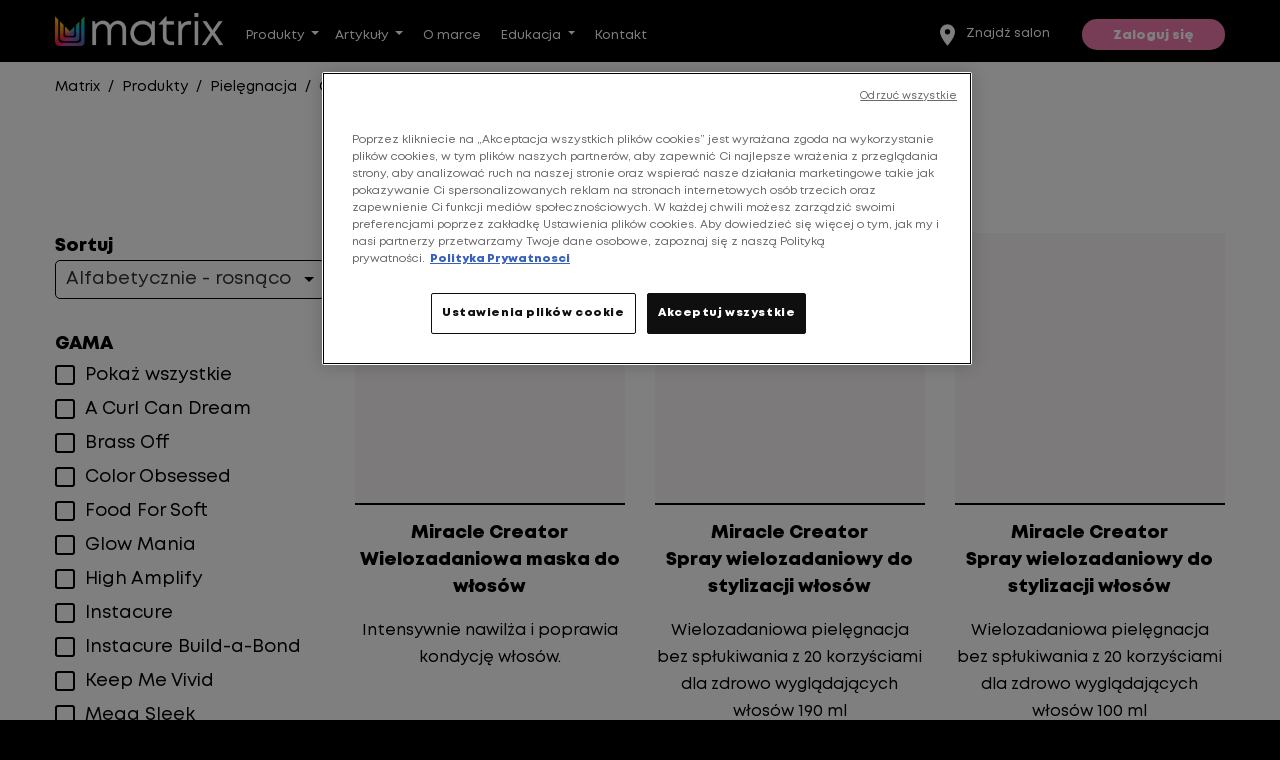

--- FILE ---
content_type: text/html; charset=utf-8
request_url: https://www.matrixprofessional.pl/produkty/pielegnacja/gama_miracle-creator
body_size: 13826
content:
<!DOCTYPE html><html lang="pl"><head>
  <meta charset="utf-8">
  <base href="/">
  <meta name="viewport" content="width=device-width, initial-scale=1">
  <link rel="icon" type="image/x-icon" href="favicon.ico">

  <!-- OneTrust Cookies Consent Notice start for matrixprofessional.pl -->
  <script src="https://cdn.cookielaw.org/scripttemplates/otSDKStub.js" data-document-language="true" type="text/javascript" charset="UTF-8" data-domain-script="96c7ccb3-3c44-4f6b-a513-91f167774b4b"></script>
  <script type="text/javascript">
    function OptanonWrapper() { }
  </script>
  <!-- OneTrust Cookies Consent Notice end for matrixprofessional.pl -->

  <!-- Google Tag Manager -->
  <script>(function(w,d,s,l,i){w[l]=w[l]||[];w[l].push({'gtm.start':
      new Date().getTime(),event:'gtm.js'});var f=d.getElementsByTagName(s)[0],
    j=d.createElement(s),dl=l!='dataLayer'?'&l='+l:'';j.async=true;j.src=
    'https://www.googletagmanager.com/gtm.js?id='+i+dl;f.parentNode.insertBefore(j,f);
  })(window,document,'script','dataLayer','GTM-WNX2RS');</script>
  <!-- End Google Tag Manager -->

  <link rel="apple-touch-icon" sizes="180x180" href="/assets/browser/apple-touch-icon.webp">
  <link rel="icon" type="image/png" sizes="32x32" href="/assets/browser/favicon-32x32.webp">
  <link rel="icon" type="image/png" sizes="16x16" href="/assets/browser/favicon-16x16.webp">
  <link rel="manifest" href="/assets/browser/site.webmanifest">
  <link rel="mask-icon" href="/assets/browser/safari-pinned-tab.svg" color="#5bbad5">
  <link rel="shortcut icon" href="/assets/browser/favicon.ico">
  <meta name="msapplication-TileColor" content="#da532c">
  <meta name="msapplication-config" content="/assets/browser/browserconfig.xml">
  <meta name="theme-color" content="#ffffff">

  <link rel="preconnect" href="https://cdnjs.cloudflare.com/" crossorigin="">
  <link rel="stylesheet" href="https://cdnjs.cloudflare.com/ajax/libs/font-awesome/5.15.4/css/all.min.css" integrity="sha512-1ycn6IcaQQ40/MKBW2W4Rhis/DbILU74C1vSrLJxCq57o941Ym01SwNsOMqvEBFlcgUa6xLiPY/NS5R+E6ztJQ==" crossorigin="anonymous" referrerpolicy="no-referrer">

  <link rel="stylesheet" href="/assets/fonts/mont/font.css" media="print" onload="this.media='all'"><noscript><link rel="stylesheet" href="/assets/fonts/mont/font.css"></noscript>

<style>:root{--swiper-theme-color:#007aff}@charset "UTF-8";:root{--app-height:100%;--app-home-color:#f17dae}:root{--blue:#007bff;--indigo:#6610f2;--purple:#6f42c1;--pink:#e83e8c;--red:#cb1d2b;--orange:#fd7e14;--yellow:#ffc107;--green:#28a745;--teal:#20c997;--cyan:#17a2b8;--white:#fff;--gray:#6c757d;--gray-dark:#343a40;--primary:#cb1d2b;--secondary:#6c757d;--success:#28a745;--info:#17a2b8;--warning:#ffc107;--danger:#cb1d2b;--light:#f8f9fa;--dark:#000;--breakpoint-xs:0;--breakpoint-sm:576px;--breakpoint-md:768px;--breakpoint-lg:992px;--breakpoint-xl:1200px;--font-family-sans-serif:-apple-system, BlinkMacSystemFont, "Segoe UI", Roboto, "Helvetica Neue", Arial, "Noto Sans", "Liberation Sans", sans-serif, "Apple Color Emoji", "Segoe UI Emoji", "Segoe UI Symbol", "Noto Color Emoji";--font-family-monospace:SFMono-Regular, Menlo, Monaco, Consolas, "Liberation Mono", "Courier New", monospace}*,*:before,*:after{box-sizing:border-box}html{font-family:sans-serif;line-height:1.15;-webkit-text-size-adjust:100%;-webkit-tap-highlight-color:rgba(0,0,0,0)}body{margin:0;font-family:-apple-system,BlinkMacSystemFont,Segoe UI,Roboto,Helvetica Neue,Arial,Noto Sans,Liberation Sans,sans-serif,"Apple Color Emoji","Segoe UI Emoji",Segoe UI Symbol,"Noto Color Emoji";font-size:1rem;font-weight:400;line-height:1.5;color:#000;text-align:left;background-color:#fff}@media print{*,*:before,*:after{text-shadow:none!important;box-shadow:none!important}@page{size:a3}body{min-width:992px!important}}body{font-size:18px;font-family:Mont;font-weight:400;font-style:normal;background:#000}</style><style>.ng-select .ng-has-value .ng-placeholder{display:none}.ng-select .ng-select-container{color:#333;background-color:#fff;border-radius:4px;border:1px solid #ccc;min-height:36px;align-items:center}.ng-select .ng-select-container:hover{box-shadow:0 1px #0000000f}.ng-select .ng-select-container .ng-value-container{align-items:center;padding-left:10px}.ng-select .ng-select-container .ng-value-container .ng-placeholder{color:#999}.ng-select.ng-select-single .ng-select-container{height:36px}.ng-select.ng-select-single .ng-select-container .ng-value-container .ng-input{top:5px;left:0;padding-left:10px;padding-right:50px}.ng-select .ng-arrow-wrapper{width:25px;padding-right:5px}.ng-select .ng-arrow-wrapper:hover .ng-arrow{border-top-color:#666}.ng-select .ng-arrow-wrapper .ng-arrow{border-color:#999 transparent transparent;border-style:solid;border-width:5px 5px 2.5px}:root{--swiper-theme-color:#007aff}@charset "UTF-8";:root{--app-height:100%;--app-home-color:#f17dae}:root{--blue:#007bff;--indigo:#6610f2;--purple:#6f42c1;--pink:#e83e8c;--red:#cb1d2b;--orange:#fd7e14;--yellow:#ffc107;--green:#28a745;--teal:#20c997;--cyan:#17a2b8;--white:#fff;--gray:#6c757d;--gray-dark:#343a40;--primary:#cb1d2b;--secondary:#6c757d;--success:#28a745;--info:#17a2b8;--warning:#ffc107;--danger:#cb1d2b;--light:#f8f9fa;--dark:#000;--breakpoint-xs:0;--breakpoint-sm:576px;--breakpoint-md:768px;--breakpoint-lg:992px;--breakpoint-xl:1200px;--font-family-sans-serif:-apple-system, BlinkMacSystemFont, "Segoe UI", Roboto, "Helvetica Neue", Arial, "Noto Sans", "Liberation Sans", sans-serif, "Apple Color Emoji", "Segoe UI Emoji", "Segoe UI Symbol", "Noto Color Emoji";--font-family-monospace:SFMono-Regular, Menlo, Monaco, Consolas, "Liberation Mono", "Courier New", monospace}*,*:before,*:after{box-sizing:border-box}html{font-family:sans-serif;line-height:1.15;-webkit-text-size-adjust:100%;-webkit-tap-highlight-color:rgba(0,0,0,0)}footer,header,main,nav,section{display:block}body{margin:0;font-family:-apple-system,BlinkMacSystemFont,Segoe UI,Roboto,Helvetica Neue,Arial,Noto Sans,Liberation Sans,sans-serif,"Apple Color Emoji","Segoe UI Emoji",Segoe UI Symbol,"Noto Color Emoji";font-size:1rem;font-weight:400;line-height:1.5;color:#000;text-align:left;background-color:#fff}h1,h3{margin-top:0;margin-bottom:.5rem}p{margin-top:0;margin-bottom:1rem}ol,ul{margin-top:0;margin-bottom:1rem}ul ul{margin-bottom:0}strong{font-weight:bolder}small{font-size:80%}a{color:#cb1d2b;text-decoration:none;background-color:transparent}a:hover{color:#88131d;text-decoration:underline}img{vertical-align:middle;border-style:none}label{display:inline-block;margin-bottom:.5rem}button{border-radius:0}button:focus:not(:focus-visible){outline:0}input,button{margin:0;font-family:inherit;font-size:inherit;line-height:inherit}button,input{overflow:visible}button{text-transform:none}button,[type=button],[type=submit]{-webkit-appearance:button}button:not(:disabled),[type=button]:not(:disabled),[type=submit]:not(:disabled){cursor:pointer}button::-moz-focus-inner,[type=button]::-moz-focus-inner,[type=submit]::-moz-focus-inner{padding:0;border-style:none}input[type=radio]{box-sizing:border-box;padding:0}h1,h3{margin-bottom:.5rem;font-weight:500;line-height:1.2}h1{font-size:2.5rem}h3{font-size:1.75rem}.lead{font-size:1.25rem;font-weight:300}small{font-size:.875em;font-weight:400}.container,.container-lg{width:100%;padding-right:15px;padding-left:15px;margin-right:auto;margin-left:auto}@media (min-width: 576px){.container{max-width:540px}}@media (min-width: 768px){.container{max-width:720px}}@media (min-width: 992px){.container-lg,.container{max-width:960px}}@media (min-width: 1200px){.container-lg,.container{max-width:1140px}}.row{display:flex;flex-wrap:wrap;margin-right:-15px;margin-left:-15px}.col-lg,.col-lg-auto,.col-md,.col-md-auto,.col-md-9,.col-md-7,.col-md-5,.col-md-4,.col-md-3,.col-sm-3,.col,.col-auto,.col-12,.col-6,.col-4{position:relative;width:100%;padding-right:15px;padding-left:15px}.col{flex-basis:0;flex-grow:1;max-width:100%}.col-auto{flex:0 0 auto;width:auto;max-width:100%}.col-4{flex:0 0 33.33333333%;max-width:33.33333333%}.col-6{flex:0 0 50%;max-width:50%}.col-12{flex:0 0 100%;max-width:100%}.offset-2{margin-left:16.66666667%}@media (min-width: 576px){.col-sm-3{flex:0 0 25%;max-width:25%}.offset-sm-3{margin-left:25%}}@media (min-width: 768px){.col-md{flex-basis:0;flex-grow:1;max-width:100%}.col-md-auto{flex:0 0 auto;width:auto;max-width:100%}.col-md-3{flex:0 0 25%;max-width:25%}.col-md-4{flex:0 0 33.33333333%;max-width:33.33333333%}.col-md-5{flex:0 0 41.66666667%;max-width:41.66666667%}.col-md-7{flex:0 0 58.33333333%;max-width:58.33333333%}.col-md-9{flex:0 0 75%;max-width:75%}}@media (min-width: 992px){.col-lg{flex-basis:0;flex-grow:1;max-width:100%}.col-lg-auto{flex:0 0 auto;width:auto;max-width:100%}}.form-group{margin-bottom:1rem}.btn{display:inline-block;font-weight:800;color:#000;text-align:center;vertical-align:middle;-webkit-user-select:none;user-select:none;background-color:transparent;border:1px solid transparent;padding:.375rem 30px;font-size:.875rem;line-height:1.5;border-radius:17px;transition:color .15s ease-in-out,background-color .15s ease-in-out,border-color .15s ease-in-out,box-shadow .15s ease-in-out}@media (prefers-reduced-motion: reduce){.btn{transition:none}}.btn:hover{color:#000;text-decoration:none}.btn:focus{outline:0;box-shadow:0 0 0 .2rem #cb1d2b40}.btn:disabled{opacity:.65}.btn:not(:disabled):not(.disabled){cursor:pointer}.btn-dark,.btn-dark:hover{color:#fff;background-color:#000;border-color:#000}.btn-dark:focus{color:#fff;background-color:#000;border-color:#000;box-shadow:0 0 0 .2rem #26262680}.btn-dark:disabled{color:#fff;background-color:#000;border-color:#000}.btn-dark:not(:disabled):not(.disabled):active{color:#fff;background-color:#000;border-color:#000}.btn-dark:not(:disabled):not(.disabled):active:focus{box-shadow:0 0 0 .2rem #26262680}.collapse:not(.show){display:none}.dropdown-toggle{white-space:nowrap}.dropdown-toggle:after{display:inline-block;margin-left:.255em;vertical-align:.255em;content:"";border-top:.3em solid;border-right:.3em solid transparent;border-bottom:0;border-left:.3em solid transparent}.dropdown-toggle:empty:after{margin-left:0}.dropdown-item{display:block;width:100%;padding:.25rem 1.5rem;clear:both;font-weight:400;color:#212529;text-align:inherit;white-space:nowrap;background-color:transparent;border:0}.dropdown-item:hover,.dropdown-item:focus{color:#16181b;text-decoration:none;background-color:#e9ecef}.dropdown-item:active{color:#fff;text-decoration:none;background-color:#cb1d2b}.dropdown-item:disabled{color:#adb5bd;pointer-events:none;background-color:transparent}.nav-link{display:block;padding:.5rem 1rem}.nav-link:hover,.nav-link:focus{text-decoration:none}.navbar{position:relative;display:flex;flex-wrap:wrap;align-items:center;justify-content:space-between;padding:.5rem 1rem}.navbar-nav{display:flex;flex-direction:column;padding-left:0;margin-bottom:0;list-style:none}.navbar-nav .nav-link{padding-right:0;padding-left:0}.navbar-collapse{flex-basis:100%;flex-grow:1;align-items:center}.navbar-toggler{padding:.25rem .75rem;font-size:1.25rem;line-height:1;background-color:transparent;border:1px solid transparent;border-radius:17px}.navbar-toggler:hover,.navbar-toggler:focus{text-decoration:none}@media (min-width: 992px){.navbar-expand-lg{flex-flow:row nowrap;justify-content:flex-start}.navbar-expand-lg .navbar-nav{flex-direction:row}.navbar-expand-lg .navbar-nav .nav-link{padding-right:.5rem;padding-left:.5rem}.navbar-expand-lg .navbar-collapse{display:flex!important;flex-basis:auto}.navbar-expand-lg .navbar-toggler{display:none}}.breadcrumb{display:flex;flex-wrap:wrap;padding:.75rem 1rem;margin-bottom:1rem;list-style:none;background-color:#fff;border-radius:.25rem}.breadcrumb-item+.breadcrumb-item{padding-left:.5rem}.breadcrumb-item+.breadcrumb-item:before{float:left;padding-right:.5rem;color:#000;content:"/"}.breadcrumb-item+.breadcrumb-item:hover:before{text-decoration:underline}.breadcrumb-item+.breadcrumb-item:hover:before{text-decoration:none}.breadcrumb-item.active{color:#6c757d}.d-none{display:none!important}.d-block{display:block!important}.d-flex{display:flex!important}@media (min-width: 768px){.d-md-inline-block{display:inline-block!important}.d-md-block{display:block!important}}@media (min-width: 992px){.d-lg-none{display:none!important}}.flex-column{flex-direction:column!important}.justify-content-center{justify-content:center!important}.justify-content-between{justify-content:space-between!important}.align-items-start{align-items:flex-start!important}.align-items-center{align-items:center!important}@media (min-width: 768px){.flex-md-row{flex-direction:row!important}}.position-static{position:static!important}.position-relative{position:relative!important}@supports (position: sticky){.sticky-top{position:sticky;top:0;z-index:1020}}.w-100{width:100%!important}.m-0{margin:0!important}.my-2{margin-top:.5rem!important}.mr-2{margin-right:.5rem!important}.mb-2,.my-2{margin-bottom:.5rem!important}.mb-3{margin-bottom:1rem!important}.mt-4{margin-top:1.5rem!important}.mb-4{margin-bottom:1.5rem!important}.mt-5{margin-top:3rem!important}.p-0{padding:0!important}.px-0{padding-right:0!important}.pl-0,.px-0{padding-left:0!important}.py-1{padding-top:.25rem!important}.pb-1,.py-1{padding-bottom:.25rem!important}.pt-2{padding-top:.5rem!important}.pb-3{padding-bottom:1rem!important}.pt-4,.py-4{padding-top:1.5rem!important}.py-4{padding-bottom:1.5rem!important}.pt-5{padding-top:3rem!important}.mx-auto{margin-right:auto!important}.mx-auto{margin-left:auto!important}@media (min-width: 768px){.mb-md-5{margin-bottom:3rem!important}.pb-md-5{padding-bottom:3rem!important}}@media (min-width: 992px){.mb-lg-0{margin-bottom:0!important}}@media (min-width: 1200px){.mr-xl-4{margin-right:1.5rem!important}.px-xl-1{padding-right:.25rem!important}.px-xl-1{padding-left:.25rem!important}}.text-center{text-align:center!important}@media (min-width: 768px){.text-md-left{text-align:left!important}}@media print{*,*:before,*:after{text-shadow:none!important;box-shadow:none!important}a:not(.btn){text-decoration:underline}img{page-break-inside:avoid}p,h3{orphans:3;widows:3}h3{page-break-after:avoid}@page{size:a3}body,.container{min-width:992px!important}.navbar{display:none}}.ng-select-container{height:39px!important;border-color:#000!important;border-radius:5px!important}.ng-select-container .ng-arrow-wrapper{color:#000}.ng-select-container .ng-arrow-wrapper .ng-arrow{border-top-color:#000}.header{font-size:28px;line-height:1.2em}@media (min-width: 576px){.header{font-size:32px}}@media (min-width: 768px){.header{font-size:36px}}@media (min-width: 992px){.header{font-size:40px}}.header__bg{background:center top no-repeat url(/assets/images/home_bg.webp);background-size:cover;padding:20px 0;margin:0 auto 30px;max-width:1920px;color:#fff;text-shadow:0 0 10px rgba(0,0,0,.16)}.breadcrumb{font-size:14px;margin:0;padding:15px 0;color:#000;background:transparent}@media screen and (max-width: 600px){.breadcrumb{margin:0;padding:10px 0}}.breadcrumb a{color:#000}.breadcrumb .active{font-weight:800;color:#000;cursor:default;text-decoration:none!important}.breadcrumb .active .noBold{font-weight:400}.breadcrumb .active:before{font-weight:400}body{font-size:18px;font-family:Mont;font-weight:400;font-style:normal;background:#000}.container-lg{max-width:1366px}.form-group{padding:7px 0}</style><link rel="stylesheet" href="styles.3748f09ab117f01d.css" media="print" onload="this.media='all'"><noscript><link rel="stylesheet" href="styles.3748f09ab117f01d.css"></noscript><style ng-transition="serverApp">.download[_ngcontent-sc10]{position:fixed;bottom:0;right:0;background:#000000;z-index:9999;width:100vw;max-width:300px}.download[_ngcontent-sc10]   .item[_ngcontent-sc10]{color:#fff;padding:5px 5px 0;margin:15px}.download[_ngcontent-sc10]   .item[_ngcontent-sc10] + .item[_ngcontent-sc10]{margin:5px 15px}.download[_ngcontent-sc10]   .item[_ngcontent-sc10]   .name[_ngcontent-sc10]{font-size:14px}.download[_ngcontent-sc10]   .item[_ngcontent-sc10]   .status[_ngcontent-sc10]{background:#707070;height:5px;border-radius:2px;width:100%}.download[_ngcontent-sc10]   .item[_ngcontent-sc10]   .status[_ngcontent-sc10]   .current[_ngcontent-sc10]{background:rgb(203,28,42);height:5px;border-radius:2px}</style><style ng-transition="serverApp">@charset "UTF-8";[_nghost-sc26]{min-height:100vh;display:flex;flex-direction:column;background:#fff}[_nghost-sc26]   main[_ngcontent-sc26]{flex:1;background:#fff;overflow:hidden}[_nghost-sc26]  .header__bg{display:none!important;background:#ab6ecd;background:linear-gradient(to right,#ab6ecd 0%,#ab6ecd 13%,#6a3279 13%,#6a3279 26%,#283a8c 26%,#283a8c 39%,#2370b6 39%,#2370b6 52%,#17a7cf 52%,#17a7cf 65%,#085157 65%,#085157 78%,#efb91b 78%,#efb91b 90%,#ee6b27 90%,#ee6b27 100%);filter:progid:DXImageTransform.Microsoft.gradient(startColorstr="#ab6ecd",endColorstr="#ee6b27",GradientType=1);margin:0;height:14px;padding:0}[_nghost-sc26]  h1, [_nghost-sc26]  h2, [_nghost-sc26]  h3, [_nghost-sc26]  h4, [_nghost-sc26]  h5{font-weight:600}[_nghost-sc26]  .container{max-width:1120px!important}[_nghost-sc26]  .container-lg, [_nghost-sc26]  .container-fluid, [_nghost-sc26]  .container-fluid2{max-width:1200px!important}[_nghost-sc26]  .h1{font-size:27px}@media (min-width: 768px){[_nghost-sc26]  .h1{font-size:57px}}[_nghost-sc26]  .formView .label{font-size:12px;display:block;margin:5px 0}[_nghost-sc26]  .formView .form-group{margin:0;padding:0}[_nghost-sc26]  .formView .form-group input, [_nghost-sc26]  .formView .form-group textarea{width:100%;padding:2px 10px;border-radius:0;border:solid 1px #707070}[_nghost-sc26]  .formView .form-group.radio input, [_nghost-sc26]  .formView .form-group.checkbox input{display:none;position:absolute;opacity:.1}[_nghost-sc26]  .formView .form-group.radio input+label, [_nghost-sc26]  .formView .form-group.checkbox input+label{padding:3px 0 3px 34px}[_nghost-sc26]  .formView .form-group.radio input+label:after, [_nghost-sc26]  .formView .form-group.checkbox input+label:after{content:"";width:24px;height:24px;background:#ccc;display:block;position:absolute;left:0;top:0;z-index:0}[_nghost-sc26]  .formView .form-group.radio input:checked+label:before, [_nghost-sc26]  .formView .form-group.checkbox input:checked+label:before{display:block;content:"";width:16px;height:16px;margin:4px;background:#000;position:absolute;left:0;top:0;z-index:1}[_nghost-sc26]  .formView .form-group.radio label, [_nghost-sc26]  .formView .form-group.checkbox label{font-size:13px;position:relative;margin:0}[_nghost-sc26]  .formView .form-group.radio input+label:after{border-radius:50%}[_nghost-sc26]  .formView .form-group.radio input:checked+label:before{border-radius:50%}[_nghost-sc26]  .swiper{padding-bottom:30px}[_nghost-sc26]  .swiper .swiper-button-next{right:0}[_nghost-sc26]  .swiper .swiper-button-next:after{content:"\2192"}[_nghost-sc26]  .swiper .swiper-button-prev{left:0}[_nghost-sc26]  .swiper .swiper-button-prev:after{content:"\2190"}[_nghost-sc26]  .swiper .swiper-button-next, [_nghost-sc26]  .swiper .swiper-button-prev{background:rgba(0,0,0,.7);position:absolute;width:50px;height:50px;display:flex;justify-content:center;align-items:center;z-index:10;top:50%;color:#fff;font-size:22px;transform:translateY(-50%)}[_nghost-sc26]  .swiper .swiper-button-disabled{display:none}[_nghost-sc26]  .swiper .swiper-scrollbar{height:12px;border:solid 1px #C5648F;max-width:460px;margin:0 auto;border-radius:6px;position:absolute;bottom:10px;left:0;right:0;z-index:99}[_nghost-sc26]  .swiper .swiper-scrollbar .swiper-scrollbar-drag{background:#F07AAE;height:10px;border-radius:5px}</style><style ng-transition="serverApp">@charset "UTF-8";#newsletter[_ngcontent-sc15]{background:#57a9b1}#newsletter[_ngcontent-sc15]   .model[_ngcontent-sc15]{margin-top:-15px}#newsletter[_ngcontent-sc15]   .model[_ngcontent-sc15]   img[_ngcontent-sc15]{max-width:100%;width:100%;height:auto}@media (min-width: 768px){#newsletter[_ngcontent-sc15]   .model[_ngcontent-sc15]   img[_ngcontent-sc15]{width:600px;height:auto;max-height:420px;object-fit:cover}}@media (min-width: 768px){#newsletter[_ngcontent-sc15]   .model[_ngcontent-sc15]{margin-top:0;padding-top:15px}}#newsletter[_ngcontent-sc15]   h3[_ngcontent-sc15]{background:#fff;color:#5baeb5;margin-left:-15px;margin-right:-15px;padding:10px 0;text-align:center;font-size:24px}@media (min-width: 768px){#newsletter[_ngcontent-sc15]   h3[_ngcontent-sc15]{background:none;color:#fff;margin:15px 0;padding:0;font-size:35px;text-align:start}}#newsletter[_ngcontent-sc15]   p[_ngcontent-sc15]{max-width:330px;color:#fff;font-size:14px;margin:10px auto;display:block}@media (min-width: 768px){#newsletter[_ngcontent-sc15]   p[_ngcontent-sc15]{max-width:unset;font-size:17px;margin:0 0 10px}}#newsletter[_ngcontent-sc15]   p.userData[_ngcontent-sc15]{max-width:none!important;font-size:10px}#newsletter[_ngcontent-sc15]   p.userData[_ngcontent-sc15]   span[_ngcontent-sc15]{font-weight:700;text-decoration:underline;cursor:pointer}#newsletter[_ngcontent-sc15]   form[_ngcontent-sc15]{max-width:450px}#newsletter[_ngcontent-sc15]   form[_ngcontent-sc15]   .label[_ngcontent-sc15]{font-size:10px;color:#fff;display:block;margin:5px 0}#newsletter[_ngcontent-sc15]   form[_ngcontent-sc15]   .form-group[_ngcontent-sc15]{margin:0;padding:0}#newsletter[_ngcontent-sc15]   form[_ngcontent-sc15]   .form-group[_ngcontent-sc15]   input[type=email][_ngcontent-sc15]{background:#3c929a;color:#fff;border:solid 1px #3c929a}#newsletter[_ngcontent-sc15]   form[_ngcontent-sc15]   .form-group[_ngcontent-sc15]   input[type=email][_ngcontent-sc15]::placeholder{color:#6fb0b6}#newsletter[_ngcontent-sc15]   form[_ngcontent-sc15]   .form-group.radio[_ngcontent-sc15]   input[_ngcontent-sc15], #newsletter[_ngcontent-sc15]   form[_ngcontent-sc15]   .form-group.checkbox[_ngcontent-sc15]   input[_ngcontent-sc15]{position:absolute;opacity:.1}#newsletter[_ngcontent-sc15]   form[_ngcontent-sc15]   .form-group.radio[_ngcontent-sc15]   input[_ngcontent-sc15] + label[_ngcontent-sc15], #newsletter[_ngcontent-sc15]   form[_ngcontent-sc15]   .form-group.checkbox[_ngcontent-sc15]   input[_ngcontent-sc15] + label[_ngcontent-sc15]{padding:3px 0 3px 34px}#newsletter[_ngcontent-sc15]   form[_ngcontent-sc15]   .form-group.radio[_ngcontent-sc15]   input[_ngcontent-sc15] + label[_ngcontent-sc15]:after, #newsletter[_ngcontent-sc15]   form[_ngcontent-sc15]   .form-group.checkbox[_ngcontent-sc15]   input[_ngcontent-sc15] + label[_ngcontent-sc15]:after{content:"";width:24px;height:24px;background:#3c929a;display:block;position:absolute;left:0;top:0;z-index:0}#newsletter[_ngcontent-sc15]   form[_ngcontent-sc15]   .form-group.radio[_ngcontent-sc15]   input[_ngcontent-sc15]:checked + label[_ngcontent-sc15]:before, #newsletter[_ngcontent-sc15]   form[_ngcontent-sc15]   .form-group.checkbox[_ngcontent-sc15]   input[_ngcontent-sc15]:checked + label[_ngcontent-sc15]:before{display:block;content:"\2713";font-size:22px;background:none;width:16px;height:16px;margin:4px;color:#fff;position:absolute;left:0;top:-7px;z-index:1}#newsletter[_ngcontent-sc15]   form[_ngcontent-sc15]   .form-group.radio[_ngcontent-sc15]   label[_ngcontent-sc15], #newsletter[_ngcontent-sc15]   form[_ngcontent-sc15]   .form-group.checkbox[_ngcontent-sc15]   label[_ngcontent-sc15]{color:#fff;font-size:13px;position:relative;margin:0}#newsletter[_ngcontent-sc15]   form[_ngcontent-sc15]   .form-group.radio[_ngcontent-sc15]   label[_ngcontent-sc15]   a[_ngcontent-sc15], #newsletter[_ngcontent-sc15]   form[_ngcontent-sc15]   .form-group.checkbox[_ngcontent-sc15]   label[_ngcontent-sc15]   a[_ngcontent-sc15]{color:#fff}#newsletter[_ngcontent-sc15]   form[_ngcontent-sc15]   .form-group.radio[_ngcontent-sc15]   input[_ngcontent-sc15] + label[_ngcontent-sc15]:after{border-radius:50%}#newsletter[_ngcontent-sc15]   form[_ngcontent-sc15]   .form-group.radio[_ngcontent-sc15]   input[_ngcontent-sc15]:checked + label[_ngcontent-sc15]:before{border-radius:50%}#newsletter[_ngcontent-sc15]   form[_ngcontent-sc15]   .errors[_ngcontent-sc15]{padding:3px 0}#footer[_ngcontent-sc15]{background:#000;color:#fff}#footer[_ngcontent-sc15]   ul[_ngcontent-sc15]{list-style:none;margin:0;padding:0}#footer[_ngcontent-sc15]   ul[_ngcontent-sc15]   li[_ngcontent-sc15]{padding:7px 0}#footer[_ngcontent-sc15]   ul[_ngcontent-sc15]   li[_ngcontent-sc15]   a[_ngcontent-sc15]{color:#fff}#footer[_ngcontent-sc15]:after{background:#ab6ecd;background:linear-gradient(to right,#ab6ecd 0%,#ab6ecd 13%,#6a3279 13%,#6a3279 26%,#283a8c 26%,#283a8c 39%,#2370b6 39%,#2370b6 52%,#17a7cf 52%,#17a7cf 65%,#085157 65%,#085157 78%,#efb91b 78%,#efb91b 90%,#ee6b27 90%,#ee6b27 100%);filter:progid:DXImageTransform.Microsoft.gradient(startColorstr="#ab6ecd",endColorstr="#ee6b27",GradientType=1);height:14px;display:block;content:""}.links[_ngcontent-sc15]{font-size:12px}.links[_ngcontent-sc15]   a[_ngcontent-sc15]{color:#efefef;cursor:pointer}</style><style ng-transition="serverApp">.field-wrapper[_ngcontent-sc12]{position:relative}.field-wrapper.error[_ngcontent-sc12]  .errors{display:block}.field-wrapper.error[_ngcontent-sc12]  a{color:#fff;white-space:nowrap}.field-wrapper.error[_ngcontent-sc12]  a:hover{text-decoration:underline}.field-wrapper.error[_ngcontent-sc12]  input[type=checkbox]+label:after{border:solid 1px #C70000}.field-wrapper.error[_ngcontent-sc12]  input[type=radio]+label:after{border:solid 1px #C70000}.field-wrapper.error[_ngcontent-sc12]  .form-check+.errors{border-radius:.25rem}.field-wrapper.error[_ngcontent-sc12]  input:not([type=radio]), .field-wrapper.error[_ngcontent-sc12]  input:not([type=checkbox]), .field-wrapper.error[_ngcontent-sc12]  textarea{border:solid 1px #C70000!important;border-bottom-right-radius:0;border-bottom-left-radius:0}.errors[_ngcontent-sc12]{background:#C70000;color:#fff;padding:3px 5px;border-bottom-right-radius:.25rem;border-bottom-left-radius:.25rem}.errors[_ngcontent-sc12]   p[_ngcontent-sc12]{font-size:11px;margin:0;z-index:1;position:relative}</style><style ng-transition="serverApp">header[_ngcontent-sc17]{background:#000;display:block}a[_ngcontent-sc17]{color:#fff;font-size:13px}.btn-pink[_ngcontent-sc17]{font-size:13px;background:#F07AAE;height:31px;margin:3px 0}.btn-pink[_ngcontent-sc17]:hover{background:#f078ad}@media (max-width: 991.98px){.navbar-collapse[_ngcontent-sc17]{position:fixed;left:0;top:53px;bottom:0;background:#000;padding:30px;z-index:99}.navbar-collapse[_ngcontent-sc17]:after{content:"";background:rgba(0,0,0,.4);position:fixed;inset:53px 0 0;z-index:-1;pointer-events:none;touch-action:none}}.navbar-collapse[_ngcontent-sc17]   .dropdown-menu[_ngcontent-sc17]{border-radius:0;margin:8px 0 0 20px}.navbar-collapse[_ngcontent-sc17]   .dropdown-menu[_ngcontent-sc17]   a[_ngcontent-sc17]{color:#000}@media (max-width: 991.98px){.navbar-collapse[_ngcontent-sc17]   .dropdown-menu[_ngcontent-sc17]{background:transparent}.navbar-collapse[_ngcontent-sc17]   .dropdown-menu[_ngcontent-sc17]   a[_ngcontent-sc17]{color:#fff}}.navbar-toggler[_ngcontent-sc17]{display:block;width:40px;height:40px}.bars[_ngcontent-sc17]{top:50%;left:50%;transform:translate(-50%,-50%);position:absolute;width:40px}.bars[_ngcontent-sc17]:before, .bars[_ngcontent-sc17]:after, .bars[_ngcontent-sc17]   span[_ngcontent-sc17]{background:#fff;content:"";display:block;height:5px;border-radius:3px;margin:5px 0;transition:.5s}.bars.open[_ngcontent-sc17]:before{transform:translateY(12px) rotate(135deg)}.bars.open[_ngcontent-sc17]:after{transform:translateY(-12px) rotate(-135deg)}.bars.open[_ngcontent-sc17]   span[_ngcontent-sc17]{transform:scale(0)}.dropdownMenu[_ngcontent-sc17]{position:relative}.dropdownMenu[_ngcontent-sc17]   a[_ngcontent-sc17]{font-size:18px;line-height:16px}.dropdownMenu[_ngcontent-sc17] > button[_ngcontent-sc17]{background:none;color:#fff;border:none;font-size:13px}.dropdownMenu[_ngcontent-sc17]   .dropdownMenuItems[_ngcontent-sc17]{display:none;top:33px;background-color:#fff;padding:15px 0}@media (min-width: 992px){.dropdownMenu[_ngcontent-sc17]   .dropdownMenuItems[_ngcontent-sc17]{position:absolute}}@media (max-width: 991.98px){.dropdownMenu[_ngcontent-sc17]   .dropdownMenuItems[_ngcontent-sc17]{background:transparent}.dropdownMenu[_ngcontent-sc17]   .dropdownMenuItems[_ngcontent-sc17]   a[_ngcontent-sc17]{color:#fff!important}}.dropdownMenu[_ngcontent-sc17]   .dropdownMenuItems.account[_ngcontent-sc17], .dropdownMenu[_ngcontent-sc17]   .dropdownMenuItems.cart[_ngcontent-sc17]{right:0}.dropdownMenu[_ngcontent-sc17]   .dropdownMenuItems[_ngcontent-sc17]   .container-fluid2[_ngcontent-sc17]{position:relative}.dropdownMenu[_ngcontent-sc17]   .dropdownMenuItems[_ngcontent-sc17]   a[_ngcontent-sc17], .dropdownMenu[_ngcontent-sc17]   .dropdownMenuItems[_ngcontent-sc17]   button[_ngcontent-sc17]{color:#000;width:100%;padding:0}.dropdownMenu[_ngcontent-sc17]   .dropdownMenuItems[_ngcontent-sc17]   a[_ngcontent-sc17]:hover, .dropdownMenu[_ngcontent-sc17]   .dropdownMenuItems[_ngcontent-sc17]   button[_ngcontent-sc17]:hover{background-color:#eaeaea;text-decoration:none}.dropdownMenu[_ngcontent-sc17]   .dropdownMenuItems[_ngcontent-sc17]   ul[_ngcontent-sc17]{list-style:none;margin:0;padding:0}.dropdownMenu[_ngcontent-sc17]   .dropdownMenuItems[_ngcontent-sc17]   ul[_ngcontent-sc17]   li[_ngcontent-sc17]{padding:0}.dropdownMenu[_ngcontent-sc17]   .dropdownMenuItems[_ngcontent-sc17]   ul[_ngcontent-sc17]   li[_ngcontent-sc17]   a[_ngcontent-sc17], .dropdownMenu[_ngcontent-sc17]   .dropdownMenuItems[_ngcontent-sc17]   ul[_ngcontent-sc17]   li[_ngcontent-sc17]   button[_ngcontent-sc17]{padding:5px 15px;display:block;font-size:14px}.dropdownMenu[_ngcontent-sc17]   .dropdownMenuItems--full[_ngcontent-sc17]{width:100vw;position:fixed;left:0;right:auto}.dropdownMenu[_ngcontent-sc17]   .dropdownMenuItems--full[_ngcontent-sc17]   ul[_ngcontent-sc17]{display:flex;width:100%}.dropdownMenu[_ngcontent-sc17]   .dropdownMenuItems--full[_ngcontent-sc17]   ul[_ngcontent-sc17]   li[_ngcontent-sc17]{flex:1}.dropdownMenu[_ngcontent-sc17]   .dropdownMenuItems--full[_ngcontent-sc17]   ul[_ngcontent-sc17]   li[_ngcontent-sc17]:hover   .d-flex[_ngcontent-sc17]{background-color:#eaeaea}.dropdownMenu[_ngcontent-sc17]   .dropdownMenuItems--full[_ngcontent-sc17]   ul[_ngcontent-sc17]   li[_ngcontent-sc17]:hover   ul[_ngcontent-sc17]{display:flex!important;position:absolute;left:0;background-color:#fff;border-top:solid 2px #eaeaea;width:100%;padding:0 0 15px}.dropdownMenu[_ngcontent-sc17]   .dropdownMenuItems--full[_ngcontent-sc17]   ul[_ngcontent-sc17]   li[_ngcontent-sc17]:hover   ul[_ngcontent-sc17]   li[_ngcontent-sc17]   a[_ngcontent-sc17]{display:block}.dropdownMenu[_ngcontent-sc17]   .dropdownMenuItems--full[_ngcontent-sc17]   ul[_ngcontent-sc17]   li[_ngcontent-sc17]:hover   ul[_ngcontent-sc17]   li[_ngcontent-sc17] > .d-flex[_ngcontent-sc17]{width:100%}.dropdownMenu[_ngcontent-sc17]   .dropdownMenuItems--full[_ngcontent-sc17]   ul[_ngcontent-sc17]   li[_ngcontent-sc17]:hover   ul[_ngcontent-sc17]   li[_ngcontent-sc17] > .d-flex[_ngcontent-sc17] > strong[_ngcontent-sc17]{padding:15px;display:block;background:#fff;position:relative;width:100%}.dropdownMenu[_ngcontent-sc17]   .dropdownMenuItems--full[_ngcontent-sc17]   ul[_ngcontent-sc17]   li[_ngcontent-sc17]:hover   ul[_ngcontent-sc17]   li[_ngcontent-sc17] > .d-flex[_ngcontent-sc17] > strong[_ngcontent-sc17]:after{content:"";margin:0 15px;position:absolute;bottom:0;left:-15px;right:0;border-bottom:solid 2px #eaeaea}.dropdownMenu[_ngcontent-sc17]   .dropdownMenuItems--full[_ngcontent-sc17]   ul[_ngcontent-sc17]   li[_ngcontent-sc17]:hover   ul[_ngcontent-sc17]   li[_ngcontent-sc17]   ul[_ngcontent-sc17]{background-color:#fff;border:0;position:relative;display:flex;flex-direction:column;padding:0 15px 0 0}.dropdownMenu[_ngcontent-sc17]   .dropdownMenuItems--full[_ngcontent-sc17]   ul[_ngcontent-sc17]   li[_ngcontent-sc17]:hover   ul[_ngcontent-sc17]:after{position:absolute;width:100vw;content:"";display:block;background:#fff;left:50%;transform:translateY(-50%);transform:translate(-50%);z-index:-1;height:100%}@media (min-width: 992px){.dropdownMenu[_ngcontent-sc17]   .dropdownMenuItems[_ngcontent-sc17]{display:none!important}.dropdownMenu[_ngcontent-sc17]:hover:after, .dropdownMenu.hover[_ngcontent-sc17]:after{content:"";pointer-events:none;background:rgba(0,0,0,.7);position:fixed;inset:0;z-index:-1}.dropdownMenu[_ngcontent-sc17]:hover:before, .dropdownMenu.hover[_ngcontent-sc17]:before{content:"";width:0;height:0;border:solid 12px transparent;border-bottom-color:#fff;position:absolute;bottom:0;left:50%;transform:translate(-50%)}.dropdownMenu[_ngcontent-sc17]:hover   .dropdownMenuItems[_ngcontent-sc17], .dropdownMenu.hover[_ngcontent-sc17]   .dropdownMenuItems[_ngcontent-sc17]{display:block!important;z-index:2}}@media (max-width: 991.98px){.dropdownMenu-inlineMobile[_ngcontent-sc17] > button[_ngcontent-sc17]{display:none}.dropdownMenu-inlineMobile[_ngcontent-sc17]   .dropdownMenuItems[_ngcontent-sc17]{display:flex!important;background:none;padding:0;margin:0 -15px}.dropdownMenu-inlineMobile[_ngcontent-sc17]   .dropdownMenuItems[_ngcontent-sc17]   ul[_ngcontent-sc17]{width:100%}.dropdownMenu-inlineMobile[_ngcontent-sc17]   .dropdownMenuItems[_ngcontent-sc17]   ul[_ngcontent-sc17]   li[_ngcontent-sc17]   a[_ngcontent-sc17]{color:#fff;display:block;padding:.5rem 1rem}}</style><style ng-transition="serverApp">.form-group[_ngcontent-sc51]{padding:7px 0;margin:0}h1[_ngcontent-sc51]{font-weight:700}a.checked[_ngcontent-sc51]{position:relative}a.checked[_ngcontent-sc51]:before{font-size:24px;text-align:center;font-weight:900;font-family:"Font Awesome 5 Free";content:"\f00c";position:absolute;left:0;width:20px;height:20px;margin:-11px -2px 0 0;top:50%;transform:translateY(-50%)}.label[_ngcontent-sc51]{padding-left:30px;position:relative;line-height:20px;margin:0;display:block}.label[_ngcontent-sc51]:after{content:"";position:absolute;left:0;width:20px;height:20px;border:solid 2px #000;border-radius:3px;top:50%;transform:translateY(-50%)}.filterSection[_ngcontent-sc51]{position:relative;overflow:hidden}.filterSection[_ngcontent-sc51]   strong[_ngcontent-sc51]{position:absolute;top:1rem}.filterSection[_ngcontent-sc51]   .issetItems[_ngcontent-sc51]{height:calc(27px + 1rem);border-bottom:none;position:relative;cursor:pointer}.filterSection[_ngcontent-sc51]   .issetItems[_ngcontent-sc51]:empty{display:none}.filterSection[_ngcontent-sc51]   .issetItems[_ngcontent-sc51]:empty + .allItems[_ngcontent-sc51]{display:none!important}.filterSection[_ngcontent-sc51]   .issetItems__expanded[_ngcontent-sc51]   .issetItems__arrow[_ngcontent-sc51]{transform:rotate(180deg)}.filterSection[_ngcontent-sc51]   .issetItems__arrow[_ngcontent-sc51]{transition:all .5s;position:absolute;z-index:2;top:15px;right:10px;width:35px}@media (min-width: 768px){.filterSection[_ngcontent-sc51]   .issetItems__arrow[_ngcontent-sc51]{display:none}}[_nghost-sc51]  .descriptions h2{font-weight:400!important;margin:25px 0 15px}</style><style ng-transition="serverApp">@charset "UTF-8";.ng-select{position:relative;display:block;box-sizing:border-box}.ng-select div,.ng-select input,.ng-select span{box-sizing:border-box}.ng-select [hidden]{display:none}.ng-select.ng-select-searchable .ng-select-container .ng-value-container .ng-input{opacity:1}.ng-select.ng-select-opened .ng-select-container{z-index:1001}.ng-select.ng-select-disabled .ng-select-container .ng-value-container .ng-placeholder,.ng-select.ng-select-disabled .ng-select-container .ng-value-container .ng-value{-webkit-user-select:none;user-select:none;cursor:default}.ng-select.ng-select-disabled .ng-arrow-wrapper{cursor:default}.ng-select.ng-select-filtered .ng-placeholder{display:none}.ng-select .ng-select-container{cursor:default;display:flex;outline:none;overflow:hidden;position:relative;width:100%}.ng-select .ng-select-container .ng-value-container{display:flex;flex:1}.ng-select .ng-select-container .ng-value-container .ng-input{opacity:0}.ng-select .ng-select-container .ng-value-container .ng-input>input{box-sizing:content-box;background:none transparent;border:0 none;box-shadow:none;outline:none;padding:0;cursor:default;width:100%}.ng-select .ng-select-container .ng-value-container .ng-input>input::-ms-clear{display:none}.ng-select .ng-select-container .ng-value-container .ng-input>input[readonly]{-webkit-user-select:none;user-select:none;width:0;padding:0}.ng-select.ng-select-single.ng-select-filtered .ng-select-container .ng-value-container .ng-value{visibility:hidden}.ng-select.ng-select-single .ng-select-container .ng-value-container,.ng-select.ng-select-single .ng-select-container .ng-value-container .ng-value{white-space:nowrap;overflow:hidden;text-overflow:ellipsis}.ng-select.ng-select-single .ng-select-container .ng-value-container .ng-value .ng-value-icon{display:none}.ng-select.ng-select-single .ng-select-container .ng-value-container .ng-input{position:absolute;left:0;width:100%}.ng-select.ng-select-multiple.ng-select-disabled>.ng-select-container .ng-value-container .ng-value .ng-value-icon{display:none}.ng-select.ng-select-multiple .ng-select-container .ng-value-container{flex-wrap:wrap}.ng-select.ng-select-multiple .ng-select-container .ng-value-container .ng-placeholder{position:absolute}.ng-select.ng-select-multiple .ng-select-container .ng-value-container .ng-value{white-space:nowrap}.ng-select.ng-select-multiple .ng-select-container .ng-value-container .ng-value.ng-value-disabled .ng-value-icon{display:none}.ng-select.ng-select-multiple .ng-select-container .ng-value-container .ng-value .ng-value-icon{cursor:pointer}.ng-select.ng-select-multiple .ng-select-container .ng-value-container .ng-input{flex:1;z-index:2}.ng-select.ng-select-multiple .ng-select-container .ng-value-container .ng-placeholder{z-index:1}.ng-select .ng-clear-wrapper{cursor:pointer;position:relative;width:17px;-webkit-user-select:none;user-select:none}.ng-select .ng-clear-wrapper .ng-clear{display:inline-block;font-size:18px;line-height:1;pointer-events:none}.ng-select .ng-spinner-loader{border-radius:50%;width:17px;height:17px;margin-right:5px;font-size:10px;position:relative;text-indent:-9999em;border-top:2px solid rgba(66,66,66,.2);border-right:2px solid rgba(66,66,66,.2);border-bottom:2px solid rgba(66,66,66,.2);border-left:2px solid #424242;transform:translateZ(0);animation:load8 .8s infinite linear}.ng-select .ng-spinner-loader:after{border-radius:50%;width:17px;height:17px}@keyframes load8{0%{transform:rotate(0)}to{transform:rotate(360deg)}}.ng-select .ng-arrow-wrapper{cursor:pointer;position:relative;text-align:center;-webkit-user-select:none;user-select:none}.ng-select .ng-arrow-wrapper .ng-arrow{pointer-events:none;display:inline-block;height:0;width:0;position:relative}.ng-dropdown-panel{box-sizing:border-box;position:absolute;opacity:0;width:100%;z-index:1050;-webkit-overflow-scrolling:touch}.ng-dropdown-panel .ng-dropdown-panel-items{display:block;height:auto;box-sizing:border-box;max-height:240px;overflow-y:auto}.ng-dropdown-panel .ng-dropdown-panel-items .ng-optgroup{white-space:nowrap;overflow:hidden;text-overflow:ellipsis}.ng-dropdown-panel .ng-dropdown-panel-items .ng-option{box-sizing:border-box;cursor:pointer;display:block;white-space:nowrap;overflow:hidden;text-overflow:ellipsis}.ng-dropdown-panel .ng-dropdown-panel-items .ng-option .ng-option-label:empty:before{content:"\200b"}.ng-dropdown-panel .ng-dropdown-panel-items .ng-option .highlighted{font-weight:700;text-decoration:underline}.ng-dropdown-panel .ng-dropdown-panel-items .ng-option.disabled{cursor:default}.ng-dropdown-panel .scroll-host{overflow:hidden;overflow-y:auto;position:relative;display:block;-webkit-overflow-scrolling:touch}.ng-dropdown-panel .scrollable-content{top:0;left:0;width:100%;height:100%;position:absolute}.ng-dropdown-panel .total-padding{width:1px;opacity:0}
</style><link rel="canonical" href="https://www.matrixprofessional.pl/produkty/pielegnacja/gama_miracle-creator"><title>Miracle Creator | Pielęgnacja | Matrix Professional</title><meta name="description" content="Gama Miracle Creator: ułatwia rozczesywanie, odżywia i dodaje blasku. Wypróbuj profesjonalne kosmetyki Matrix do koloryzacji, pielęgnacji i stylizacji."><style ng-transition="serverApp">a[_ngcontent-sc47]{margin-bottom:30px;display:block;text-align:center;text-decoration:none;color:#000}.img[_ngcontent-sc47]{border-bottom:solid 2px #000;background:center center no-repeat #FAF5F5;background-size:80%;padding-bottom:100%;height:0;margin-bottom:15px;display:block}</style></head>
<body class="ng-tns-0-0">
  <app-root _nghost-sc10="" ng-version="15.2.9" ng-server-context="ssr"><router-outlet _ngcontent-sc10=""></router-outlet><ng-component _nghost-sc26="" class="ng-star-inserted"><!----><!----><div _ngcontent-sc26="" class="sticky-top"><app-header _ngcontent-sc26="" _nghost-sc17="" class="ng-star-inserted"><header _ngcontent-sc17=""><div _ngcontent-sc17="" class="container-lg"><nav _ngcontent-sc17="" class="navbar navbar-expand-lg bg-body-tertiary px-0 w-100"><div _ngcontent-sc17="" class="row w-100 m-0 align-items-center"><div _ngcontent-sc17="" class="col d-lg-none"><button _ngcontent-sc17="" type="button" aria-controls="collapseBasic" class="navbar-toggler position-relative" aria-expanded="false"><span _ngcontent-sc17="" class="bars"><span _ngcontent-sc17=""></span></span></button></div><div _ngcontent-sc17="" class="col-auto pl-0"><a _ngcontent-sc17="" class="d-block pb-1" href="/"><img _ngcontent-sc17="" loading="lazy" src="/assets/images/components/header/logo.svg" alt="Matrix Professional" width="168" height="33" class="d-block"></a></div><div _ngcontent-sc17="" class="col p-0 position-static"><div _ngcontent-sc17="" id="collapseBasic" class="navbar-collapse pt-2 collapse" style="display:none;" aria-hidden="true"><div _ngcontent-sc17="" class="row m-0 align-items-center w-100"><div _ngcontent-sc17="" class="col-12 col-lg p-0"><ul _ngcontent-sc17="" class="navbar-nav me-auto mb-2 mb-lg-0"><li _ngcontent-sc17="" class="nav-item link dropdownMenu active"><button _ngcontent-sc17="" type="button" class="nav-link dropdown-toggle"> Produkty </button><div _ngcontent-sc17="" class="dropdownMenuItems collapse" style="display:none;" aria-hidden="true"><ul _ngcontent-sc17=""><li _ngcontent-sc17=""><a _ngcontent-sc17="" class="dropdown-item" href="/produkty/koloryzacja"> Koloryzacja </a></li><li _ngcontent-sc17=""><a _ngcontent-sc17="" class="dropdown-item" href="/produkty/pielegnacja"> Pielęgnacja </a></li><li _ngcontent-sc17=""><a _ngcontent-sc17="" class="dropdown-item" href="/produkty/stylizacja"> Stylizacja </a></li></ul></div></li><li _ngcontent-sc17="" class="nav-item link dropdownMenu"><button _ngcontent-sc17="" type="button" class="nav-link dropdown-toggle"> Artykuły </button><div _ngcontent-sc17="" class="dropdownMenuItems collapse" style="display:none;" aria-hidden="true"><ul _ngcontent-sc17=""><li _ngcontent-sc17=""><a _ngcontent-sc17="" class="dropdown-item" href="/artykuly/koloryzacja"> Koloryzacja </a></li><li _ngcontent-sc17=""><a _ngcontent-sc17="" class="dropdown-item" href="/artykuly/pielegnacja"> Pielęgnacja </a></li><li _ngcontent-sc17=""><a _ngcontent-sc17="" class="dropdown-item" href="/artykuly/stylizacja"> Stylizacja </a></li></ul></div></li><li _ngcontent-sc17="" class="nav-item px-xl-1"><a _ngcontent-sc17="" class="nav-link" href="/o-marce"> O marce </a></li><li _ngcontent-sc17="" class="nav-item link dropdownMenu"><button _ngcontent-sc17="" type="button" class="nav-link dropdown-toggle"> Edukacja </button><div _ngcontent-sc17="" class="dropdownMenuItems collapse" style="display:none;" aria-hidden="true"><ul _ngcontent-sc17=""><li _ngcontent-sc17=""><a _ngcontent-sc17="" class="dropdown-item" href="/swiat-edukacji"> Szkolenia </a></li><li _ngcontent-sc17=""><a _ngcontent-sc17="" class="dropdown-item" href="/swiat-edukacji/edukatorzy"> Edukatorzy </a></li><li _ngcontent-sc17=""><a _ngcontent-sc17="" class="dropdown-item" href="/zapisy-szkolenia-online"> Zapisy na szkolenia online </a></li></ul></div></li><li _ngcontent-sc17="" class="nav-item px-xl-1"><a _ngcontent-sc17="" class="nav-link" href="/kontakt"> Kontakt </a></li></ul></div><div _ngcontent-sc17="" class="col-12 col-lg-auto p-0"><ul _ngcontent-sc17="" class="navbar-nav me-auto mb-2 mb-lg-0"><li _ngcontent-sc17="" class="nav-item mr-xl-4"><a _ngcontent-sc17="" class="nav-link" href="/salon"><img _ngcontent-sc17="" src="/assets/images/components/header/marker.svg" alt="Marker" width="15" height="22" class="mr-2"> Znajdź salon </a></li><li _ngcontent-sc17="" class="nav-item"><a _ngcontent-sc17="" class="btn btn-pink" href="/biznes"> Zaloguj się </a></li></ul></div></div></div></div></div></nav></div></header></app-header><!----></div><main _ngcontent-sc26=""><router-outlet _ngcontent-sc26=""></router-outlet><app-core _nghost-sc46="" class="ng-star-inserted"><router-outlet _ngcontent-sc46=""></router-outlet><app-products-list _nghost-sc51="" class="ng-star-inserted"><app-breadcrumbs _ngcontent-sc51="" _nghost-sc27=""><div _ngcontent-sc27="" class="container-lg"><ol _ngcontent-sc27="" itemscope="" itemtype="https://schema.org/BreadcrumbList" class="breadcrumb"><li _ngcontent-sc27="" itemprop="itemListElement" itemscope="" itemtype="https://schema.org/ListItem" class="breadcrumb-item ng-star-inserted"><a _ngcontent-sc27="" itemprop="item" href="/"><span _ngcontent-sc27="" itemprop="name">Matrix</span></a><meta _ngcontent-sc27="" itemprop="position" content="1"></li><li _ngcontent-sc27="" itemprop="itemListElement" itemscope="" itemtype="https://schema.org/ListItem" class="breadcrumb-item ng-star-inserted"><a _ngcontent-sc27="" itemprop="item" href="/produkty"><span _ngcontent-sc27="" itemprop="name">Produkty</span></a><meta _ngcontent-sc27="" itemprop="position" content="2"></li><li _ngcontent-sc27="" itemprop="itemListElement" itemscope="" itemtype="https://schema.org/ListItem" class="breadcrumb-item ng-star-inserted"><a _ngcontent-sc27="" itemprop="item" href="/produkty/pielegnacja"><span _ngcontent-sc27="" itemprop="name">Pielęgnacja</span></a><meta _ngcontent-sc27="" itemprop="position" content="3"></li><li _ngcontent-sc27="" itemprop="itemListElement" itemscope="" itemtype="https://schema.org/ListItem" class="breadcrumb-item active ng-star-inserted"><a _ngcontent-sc27="" itemprop="item" class="noBold"><span _ngcontent-sc27="" itemprop="name">Gama: <strong>Miracle Creator</strong></span></a><meta _ngcontent-sc27="" itemprop="position" content="4"></li><!----></ol></div></app-breadcrumbs><div _ngcontent-sc51="" class="header__bg"></div><div _ngcontent-sc51="" class="container-lg pt-4"><header _ngcontent-sc51="" class="ng-star-inserted"><h1 _ngcontent-sc51="" class="header mb-3 text-center">Miracle Creator</h1></header><!----><div _ngcontent-sc51="" class="col-12 lead"><!----></div><div _ngcontent-sc51="" class="row mt-5"><div _ngcontent-sc51="" class="col-12 col-md-3 pb-3 pb-md-5"><form _ngcontent-sc51="" novalidate="" class="mb-3 ng-untouched ng-pristine ng-valid"><strong _ngcontent-sc51="" class="d-block">Sortuj</strong><ng-select _ngcontent-sc51="" formcontrolname="sort" placeholder="Domyślnie" bindvalue="sort" bindlabel="name" class="ng-select-searchable ng-select ng-select-single ng-untouched ng-pristine ng-valid"><div class="ng-select-container ng-has-value"><div class="ng-value-container"><div class="ng-placeholder">Domyślnie</div><div class="ng-value ng-star-inserted"><!----><span aria-hidden="true" class="ng-value-icon left ng-star-inserted">×</span><span class="ng-value-label ng-star-inserted">Alfabetycznie - rosnąco</span><!----></div><!----><!----><!----><!----><div role="combobox" aria-haspopup="listbox" class="ng-input" aria-expanded="false"><input aria-autocomplete="list" type="text" autocorrect="off" autocapitalize="off" autocomplete="ac15c41aa906" value=""></div></div><!----><!----><span class="ng-arrow-wrapper"><span class="ng-arrow"></span></span></div><!----></ng-select></form><div _ngcontent-sc51="" class="filterSection ng-star-inserted"><strong _ngcontent-sc51="" class="d-block">GAMA</strong><div _ngcontent-sc51="" class="issetItems"><span _ngcontent-sc51="" class="ng-star-inserted">&nbsp;</span><!----><img _ngcontent-sc51="" src="/assets/images/arrow-down.png" alt="Ikonka z czarną strzałką skierowaną w dół na białym tle" class="issetItems__arrow ng-star-inserted"><!----><span _ngcontent-sc51="" class="ng-star-inserted">&nbsp;</span><!----><img _ngcontent-sc51="" src="/assets/images/arrow-down.png" alt="Ikonka z czarną strzałką skierowaną w dół na białym tle" class="issetItems__arrow ng-star-inserted"><!----><span _ngcontent-sc51="" class="ng-star-inserted">&nbsp;</span><!----><img _ngcontent-sc51="" src="/assets/images/arrow-down.png" alt="Ikonka z czarną strzałką skierowaną w dół na białym tle" class="issetItems__arrow ng-star-inserted"><!----><span _ngcontent-sc51="" class="ng-star-inserted">&nbsp;</span><!----><img _ngcontent-sc51="" src="/assets/images/arrow-down.png" alt="Ikonka z czarną strzałką skierowaną w dół na białym tle" class="issetItems__arrow ng-star-inserted"><!----><span _ngcontent-sc51="" class="ng-star-inserted">&nbsp;</span><!----><img _ngcontent-sc51="" src="/assets/images/arrow-down.png" alt="Ikonka z czarną strzałką skierowaną w dół na białym tle" class="issetItems__arrow ng-star-inserted"><!----><span _ngcontent-sc51="" class="ng-star-inserted">&nbsp;</span><!----><img _ngcontent-sc51="" src="/assets/images/arrow-down.png" alt="Ikonka z czarną strzałką skierowaną w dół na białym tle" class="issetItems__arrow ng-star-inserted"><!----><span _ngcontent-sc51="" class="ng-star-inserted">&nbsp;</span><!----><img _ngcontent-sc51="" src="/assets/images/arrow-down.png" alt="Ikonka z czarną strzałką skierowaną w dół na białym tle" class="issetItems__arrow ng-star-inserted"><!----><span _ngcontent-sc51="" class="ng-star-inserted">&nbsp;</span><!----><img _ngcontent-sc51="" src="/assets/images/arrow-down.png" alt="Ikonka z czarną strzałką skierowaną w dół na białym tle" class="issetItems__arrow ng-star-inserted"><!----><span _ngcontent-sc51="" class="ng-star-inserted">&nbsp;</span><!----><img _ngcontent-sc51="" src="/assets/images/arrow-down.png" alt="Ikonka z czarną strzałką skierowaną w dół na białym tle" class="issetItems__arrow ng-star-inserted"><!----><span _ngcontent-sc51="" class="ng-star-inserted">&nbsp;</span><!----><img _ngcontent-sc51="" src="/assets/images/arrow-down.png" alt="Ikonka z czarną strzałką skierowaną w dół na białym tle" class="issetItems__arrow ng-star-inserted"><!----><span _ngcontent-sc51="" class="ng-star-inserted">&nbsp;</span><!----><img _ngcontent-sc51="" src="/assets/images/arrow-down.png" alt="Ikonka z czarną strzałką skierowaną w dół na białym tle" class="issetItems__arrow ng-star-inserted"><!----><span _ngcontent-sc51="" class="ng-star-inserted">&nbsp;</span><!----><img _ngcontent-sc51="" src="/assets/images/arrow-down.png" alt="Ikonka z czarną strzałką skierowaną w dół na białym tle" class="issetItems__arrow ng-star-inserted"><!----><!----></div><div _ngcontent-sc51="" class="allItems d-none d-md-block"><a _ngcontent-sc51="" class="form-group d-block ng-star-inserted" href="/produkty/pielegnacja"><span _ngcontent-sc51="" class="label" style="color: #000;"> Pokaż wszystkie </span></a><!----></div><div _ngcontent-sc51="" class="d-block d-md-block ng-star-inserted"><a _ngcontent-sc51="" class="form-group d-none d-md-block ng-star-inserted" href="/produkty/pielegnacja/gama_a-curl-can-dream"><span _ngcontent-sc51="" class="label" style="color: #000;"> A Curl Can Dream </span></a><!----><!----><!----></div><div _ngcontent-sc51="" class="d-block d-md-block ng-star-inserted"><a _ngcontent-sc51="" class="form-group d-none d-md-block ng-star-inserted" href="/produkty/pielegnacja/gama_brass-off"><span _ngcontent-sc51="" class="label" style="color: #000;"> Brass Off </span></a><!----><!----><!----></div><div _ngcontent-sc51="" class="d-block d-md-block ng-star-inserted"><a _ngcontent-sc51="" class="form-group d-none d-md-block ng-star-inserted" href="/produkty/pielegnacja/gama_color-obsessed"><span _ngcontent-sc51="" class="label" style="color: #000;"> Color Obsessed </span></a><!----><!----><!----></div><div _ngcontent-sc51="" class="d-block d-md-block ng-star-inserted"><a _ngcontent-sc51="" class="form-group d-none d-md-block ng-star-inserted" href="/produkty/pielegnacja/gama_food-for-soft"><span _ngcontent-sc51="" class="label" style="color: #000;"> Food For Soft </span></a><!----><!----><!----></div><div _ngcontent-sc51="" class="d-block d-md-block ng-star-inserted"><a _ngcontent-sc51="" class="form-group d-none d-md-block ng-star-inserted" href="/produkty/pielegnacja/gama_glow-mania"><span _ngcontent-sc51="" class="label" style="color: #000;"> Glow Mania </span></a><!----><!----><!----></div><div _ngcontent-sc51="" class="d-block d-md-block ng-star-inserted"><a _ngcontent-sc51="" class="form-group d-none d-md-block ng-star-inserted" href="/produkty/pielegnacja/gama_high-amplify"><span _ngcontent-sc51="" class="label" style="color: #000;"> High Amplify </span></a><!----><!----><!----></div><div _ngcontent-sc51="" class="d-block d-md-block ng-star-inserted"><a _ngcontent-sc51="" class="form-group d-none d-md-block ng-star-inserted" href="/produkty/pielegnacja/gama_instacure"><span _ngcontent-sc51="" class="label" style="color: #000;"> Instacure </span></a><!----><!----><!----></div><div _ngcontent-sc51="" class="d-block d-md-block ng-star-inserted"><a _ngcontent-sc51="" class="form-group d-none d-md-block ng-star-inserted" href="/produkty/pielegnacja/gama_instacure-build-a-bond"><span _ngcontent-sc51="" class="label" style="color: #000;"> Instacure Build-a-Bond </span></a><!----><!----><!----></div><div _ngcontent-sc51="" class="d-block d-md-block ng-star-inserted"><a _ngcontent-sc51="" class="form-group d-none d-md-block ng-star-inserted" href="/produkty/pielegnacja/gama_keep-me-vivid"><span _ngcontent-sc51="" class="label" style="color: #000;"> Keep Me Vivid </span></a><!----><!----><!----></div><div _ngcontent-sc51="" class="d-block d-md-block ng-star-inserted"><a _ngcontent-sc51="" class="form-group d-none d-md-block ng-star-inserted" href="/produkty/pielegnacja/gama_mega-sleek"><span _ngcontent-sc51="" class="label" style="color: #000;"> Mega Sleek </span></a><!----><!----><!----></div><div _ngcontent-sc51="" class="d-block d-md-block ng-star-inserted"><a _ngcontent-sc51="" class="form-group d-none d-md-block checked ng-star-inserted" href="/produkty/pielegnacja"><span _ngcontent-sc51="" class="label" style="color: #000;"> Miracle Creator </span></a><!----><!----><!----></div><div _ngcontent-sc51="" class="d-block d-md-block ng-star-inserted"><a _ngcontent-sc51="" class="form-group d-none d-md-block ng-star-inserted" href="/produkty/pielegnacja/gama_so-silver"><span _ngcontent-sc51="" class="label" style="color: #000;"> So Silver </span></a><!----><!----><!----></div><!----></div><!----><div _ngcontent-sc51="" class="filterSection ng-star-inserted"><strong _ngcontent-sc51="" class="d-block">EFEKT</strong><div _ngcontent-sc51="" class="issetItems"><span _ngcontent-sc51="" class="ng-star-inserted">&nbsp;</span><!----><img _ngcontent-sc51="" src="/assets/images/arrow-down.png" alt="Ikonka z czarną strzałką skierowaną w dół na białym tle" class="issetItems__arrow ng-star-inserted"><!----><span _ngcontent-sc51="" class="ng-star-inserted">&nbsp;</span><!----><img _ngcontent-sc51="" src="/assets/images/arrow-down.png" alt="Ikonka z czarną strzałką skierowaną w dół na białym tle" class="issetItems__arrow ng-star-inserted"><!----><!----><img _ngcontent-sc51="" src="/assets/images/arrow-down.png" alt="Ikonka z czarną strzałką skierowaną w dół na białym tle" class="issetItems__arrow ng-star-inserted"><!----><!----><img _ngcontent-sc51="" src="/assets/images/arrow-down.png" alt="Ikonka z czarną strzałką skierowaną w dół na białym tle" class="issetItems__arrow ng-star-inserted"><!----><!----><img _ngcontent-sc51="" src="/assets/images/arrow-down.png" alt="Ikonka z czarną strzałką skierowaną w dół na białym tle" class="issetItems__arrow ng-star-inserted"><!----><span _ngcontent-sc51="" class="ng-star-inserted">&nbsp;</span><!----><img _ngcontent-sc51="" src="/assets/images/arrow-down.png" alt="Ikonka z czarną strzałką skierowaną w dół na białym tle" class="issetItems__arrow ng-star-inserted"><!----><span _ngcontent-sc51="" class="ng-star-inserted">&nbsp;</span><!----><img _ngcontent-sc51="" src="/assets/images/arrow-down.png" alt="Ikonka z czarną strzałką skierowaną w dół na białym tle" class="issetItems__arrow ng-star-inserted"><!----><!----><img _ngcontent-sc51="" src="/assets/images/arrow-down.png" alt="Ikonka z czarną strzałką skierowaną w dół na białym tle" class="issetItems__arrow ng-star-inserted"><!----><!----><img _ngcontent-sc51="" src="/assets/images/arrow-down.png" alt="Ikonka z czarną strzałką skierowaną w dół na białym tle" class="issetItems__arrow ng-star-inserted"><!----><!----><img _ngcontent-sc51="" src="/assets/images/arrow-down.png" alt="Ikonka z czarną strzałką skierowaną w dół na białym tle" class="issetItems__arrow ng-star-inserted"><!----><span _ngcontent-sc51="" class="ng-star-inserted">&nbsp;</span><!----><img _ngcontent-sc51="" src="/assets/images/arrow-down.png" alt="Ikonka z czarną strzałką skierowaną w dół na białym tle" class="issetItems__arrow ng-star-inserted"><!----><span _ngcontent-sc51="" class="ng-star-inserted">&nbsp;</span><!----><img _ngcontent-sc51="" src="/assets/images/arrow-down.png" alt="Ikonka z czarną strzałką skierowaną w dół na białym tle" class="issetItems__arrow ng-star-inserted"><!----><span _ngcontent-sc51="" class="ng-star-inserted">&nbsp;</span><!----><img _ngcontent-sc51="" src="/assets/images/arrow-down.png" alt="Ikonka z czarną strzałką skierowaną w dół na białym tle" class="issetItems__arrow ng-star-inserted"><!----><!----></div><div _ngcontent-sc51="" class="allItems d-none d-md-block"><a _ngcontent-sc51="" class="form-group d-block checked ng-star-inserted" href="/produkty/pielegnacja/gama_miracle-creator"><span _ngcontent-sc51="" class="label" style="color: #000;"> Pokaż wszystkie </span></a><!----></div><div _ngcontent-sc51="" class="d-block d-md-block ng-star-inserted"><a _ngcontent-sc51="" class="form-group d-none d-md-block ng-star-inserted" href="/produkty/pielegnacja/gama_miracle-creator?efekt=nablyszczenie"><span _ngcontent-sc51="" class="label" style="color: #000;"> Nabłyszczenie </span></a><!----><!----><!----></div><div _ngcontent-sc51="" class="d-block d-md-block ng-star-inserted"><a _ngcontent-sc51="" class="form-group d-none d-md-block ng-star-inserted" href="/produkty/pielegnacja/gama_miracle-creator?efekt=nawilzenie"><span _ngcontent-sc51="" class="label" style="color: #000;"> Nawilżenie </span></a><!----><!----><!----></div><div _ngcontent-sc51="" class="d-block d-md-block ng-star-inserted"><!----></div><div _ngcontent-sc51="" class="d-block d-md-block ng-star-inserted"><!----></div><div _ngcontent-sc51="" class="d-block d-md-block ng-star-inserted"><!----></div><div _ngcontent-sc51="" class="d-block d-md-block ng-star-inserted"><a _ngcontent-sc51="" class="form-group d-none d-md-block ng-star-inserted" href="/produkty/pielegnacja/gama_miracle-creator?efekt=odbudowa"><span _ngcontent-sc51="" class="label" style="color: #000;"> Odbudowa </span></a><!----><!----><!----></div><div _ngcontent-sc51="" class="d-block d-md-block ng-star-inserted"><a _ngcontent-sc51="" class="form-group d-none d-md-block ng-star-inserted" href="/produkty/pielegnacja/gama_miracle-creator?efekt=odzywienie"><span _ngcontent-sc51="" class="label" style="color: #000;"> Odżywienie </span></a><!----><!----><!----></div><div _ngcontent-sc51="" class="d-block d-md-block ng-star-inserted"><!----></div><div _ngcontent-sc51="" class="d-block d-md-block ng-star-inserted"><!----></div><div _ngcontent-sc51="" class="d-block d-md-block ng-star-inserted"><!----></div><div _ngcontent-sc51="" class="d-block d-md-block ng-star-inserted"><a _ngcontent-sc51="" class="form-group d-none d-md-block ng-star-inserted" href="/produkty/pielegnacja/gama_miracle-creator?efekt=termoochrona"><span _ngcontent-sc51="" class="label" style="color: #000;"> Termoochrona </span></a><!----><!----><!----></div><div _ngcontent-sc51="" class="d-block d-md-block ng-star-inserted"><a _ngcontent-sc51="" class="form-group d-none d-md-block ng-star-inserted" href="/produkty/pielegnacja/gama_miracle-creator?efekt=wygladzenie"><span _ngcontent-sc51="" class="label" style="color: #000;"> Wygładzenie </span></a><!----><!----><!----></div><div _ngcontent-sc51="" class="d-block d-md-block ng-star-inserted"><a _ngcontent-sc51="" class="form-group d-none d-md-block ng-star-inserted" href="/produkty/pielegnacja/gama_miracle-creator?efekt=wzmocnienie"><span _ngcontent-sc51="" class="label" style="color: #000;"> Wzmocnienie </span></a><!----><!----><!----></div><!----></div><!----><div _ngcontent-sc51="" class="filterSection ng-star-inserted"><strong _ngcontent-sc51="" class="d-block">TYP PRODUKTU</strong><div _ngcontent-sc51="" class="issetItems"><span _ngcontent-sc51="" class="ng-star-inserted">&nbsp;</span><!----><img _ngcontent-sc51="" src="/assets/images/arrow-down.png" alt="Ikonka z czarną strzałką skierowaną w dół na białym tle" class="issetItems__arrow ng-star-inserted"><!----><span _ngcontent-sc51="" class="ng-star-inserted">&nbsp;</span><!----><img _ngcontent-sc51="" src="/assets/images/arrow-down.png" alt="Ikonka z czarną strzałką skierowaną w dół na białym tle" class="issetItems__arrow ng-star-inserted"><!----><!----><img _ngcontent-sc51="" src="/assets/images/arrow-down.png" alt="Ikonka z czarną strzałką skierowaną w dół na białym tle" class="issetItems__arrow ng-star-inserted"><!----><!----><img _ngcontent-sc51="" src="/assets/images/arrow-down.png" alt="Ikonka z czarną strzałką skierowaną w dół na białym tle" class="issetItems__arrow ng-star-inserted"><!----><span _ngcontent-sc51="" class="ng-star-inserted">&nbsp;</span><!----><img _ngcontent-sc51="" src="/assets/images/arrow-down.png" alt="Ikonka z czarną strzałką skierowaną w dół na białym tle" class="issetItems__arrow ng-star-inserted"><!----><!----><img _ngcontent-sc51="" src="/assets/images/arrow-down.png" alt="Ikonka z czarną strzałką skierowaną w dół na białym tle" class="issetItems__arrow ng-star-inserted"><!----><!----><img _ngcontent-sc51="" src="/assets/images/arrow-down.png" alt="Ikonka z czarną strzałką skierowaną w dół na białym tle" class="issetItems__arrow ng-star-inserted"><!----><!----></div><div _ngcontent-sc51="" class="allItems d-none d-md-block"><a _ngcontent-sc51="" class="form-group d-block checked ng-star-inserted" href="/produkty/pielegnacja/gama_miracle-creator"><span _ngcontent-sc51="" class="label" style="color: #000;"> Pokaż wszystkie </span></a><!----></div><div _ngcontent-sc51="" class="d-block d-md-block ng-star-inserted"><a _ngcontent-sc51="" class="form-group d-none d-md-block ng-star-inserted" href="/produkty/pielegnacja/gama_miracle-creator?typ=maski"><span _ngcontent-sc51="" class="label" style="color: #000;"> Maski </span></a><!----><!----><!----></div><div _ngcontent-sc51="" class="d-block d-md-block ng-star-inserted"><a _ngcontent-sc51="" class="form-group d-none d-md-block ng-star-inserted" href="/produkty/pielegnacja/gama_miracle-creator?typ=miniprodukty"><span _ngcontent-sc51="" class="label" style="color: #000;"> Miniprodukty </span></a><!----><!----><!----></div><div _ngcontent-sc51="" class="d-block d-md-block ng-star-inserted"><!----></div><div _ngcontent-sc51="" class="d-block d-md-block ng-star-inserted"><!----></div><div _ngcontent-sc51="" class="d-block d-md-block ng-star-inserted"><a _ngcontent-sc51="" class="form-group d-none d-md-block ng-star-inserted" href="/produkty/pielegnacja/gama_miracle-creator?typ=spraye"><span _ngcontent-sc51="" class="label" style="color: #000;"> Spraye </span></a><!----><!----><!----></div><div _ngcontent-sc51="" class="d-block d-md-block ng-star-inserted"><!----></div><div _ngcontent-sc51="" class="d-block d-md-block ng-star-inserted"><!----></div><!----></div><!----><!----><!----><!----></div><div _ngcontent-sc51="" class="col-12 col-md-9 ng-star-inserted"><div _ngcontent-sc51="" class="row"><div _ngcontent-sc51="" class="col-6 col-md-4 ng-star-inserted"><app-product-box _ngcontent-sc51="" _nghost-sc47=""><a _ngcontent-sc47="" href="/produkty/pielegnacja/gama_miracle-creator/wielozadaniowa-maska-do-wlosow-500ml"><div _ngcontent-sc47="" class="img" style="background-image:url(/uploads/product_photo/20230707144812/1-wielozadaniowa-maska-do-wlosow-500ml.png);"></div><strong _ngcontent-sc47="" class="d-block mb-3"><span _ngcontent-sc47="" class="ng-star-inserted">Miracle Creator<br _ngcontent-sc47=""></span><!----> Wielozadaniowa maska do włosów </strong><small _ngcontent-sc47=""> Intensywnie nawilża i poprawia kondycję włosów. </small></a></app-product-box></div><div _ngcontent-sc51="" class="col-6 col-md-4 ng-star-inserted"><app-product-box _ngcontent-sc51="" _nghost-sc47=""><a _ngcontent-sc47="" href="/produkty/pielegnacja/gama_miracle-creator/spray-wielozadaniowy-do-stylizacji-wlosow-190ml-1"><div _ngcontent-sc47="" class="img" style="background-image:url(/uploads/product_photo/20251127115713/1-wielozadaniowy-spray-190ml.png);"></div><strong _ngcontent-sc47="" class="d-block mb-3"><span _ngcontent-sc47="" class="ng-star-inserted">Miracle Creator<br _ngcontent-sc47=""></span><!----> Spray wielozadaniowy do stylizacji włosów </strong><small _ngcontent-sc47=""> Wielozadaniowa pielęgnacja bez spłukiwania z&nbsp;20 korzyściami dla zdrowo wyglądających włosów 190 ml </small></a></app-product-box></div><div _ngcontent-sc51="" class="col-6 col-md-4 ng-star-inserted"><app-product-box _ngcontent-sc51="" _nghost-sc47=""><a _ngcontent-sc47="" href="/produkty/pielegnacja/gama_miracle-creator/spray-wielozadaniowy-do-stylizacji-wlosow-100ml"><div _ngcontent-sc47="" class="img" style="background-image:url(/uploads/product_photo/20251230103109/1-spray-wielozadaniowy-do-stylizacji-wlosow-100ml.png);"></div><strong _ngcontent-sc47="" class="d-block mb-3"><span _ngcontent-sc47="" class="ng-star-inserted">Miracle Creator<br _ngcontent-sc47=""></span><!----> Spray wielozadaniowy do stylizacji włosów </strong><small _ngcontent-sc47=""> Wielozadaniowa pielęgnacja bez spłukiwania z&nbsp;20 korzyściami dla zdrowo wyglądających włosów 100 ml </small></a></app-product-box></div><!----></div><!----><div _ngcontent-sc51="" class="col-12 descriptions"><div _ngcontent-sc51="" class="mb-3 mb-md-5 ng-star-inserted">Miracle Creator to wielozadaniowa gama, która działa cuda: ułatwia rozczesywanie, odżywia, dodaje blasku, wygładza, zapobiega elektryzowaniu i rozdwajaniu się końcówek, ułatwia układanie po suszeniu i chroni włosy.</div><!----><!----></div></div><!----></div><!----></div></app-products-list><!----></app-core><!----></main><app-footer _ngcontent-sc26="" _nghost-sc15=""><section _ngcontent-sc15="" id="newsletter" style="display:none;" aria-hidden="true" class="collapse"><div _ngcontent-sc15="" class="container"><div _ngcontent-sc15="" class="d-flex justify-content-center align-items-start flex-column flex-md-row"><div _ngcontent-sc15=""><h3 _ngcontent-sc15="" class="text-center mt-4">Zapisz się do Newslettera!</h3><p _ngcontent-sc15="" class="mb-3"> Otrzymuj najnowsze informacje o produktach, promocjach i szkoleniach! Bądź na bieżąco ze światem Matrix Professional! </p><p _ngcontent-sc15="" class="mb-3"> Uzupełnij poniższe pola, jeśli chcesz otrzymywać spersonalizowane wiadomości handlowe od L'Oréal Polska sp. z o.o., z siedzibą w Warszawie (00-844) przy ul. Grzybowskiej 62 w odniesieniu do produktów i usług marki Matrix za pośrednictwem wybranych poniżej kanałów komunikacji oraz poprzez reklamy <a _ngcontent-sc15="" href="https://www.loreal.com/pl-pl/poland" target="_blank"> marek z portfolio L'Oréal Polska</a> wyświetlanych <a _ngcontent-sc15="" href="https://www.matrixprofessional.pl/privacy-policy#Partnerzy" target="_blank">w witrynach partnerskich i w mediach społecznościowych</a> podczas korzystania z tych usług. Możesz w dowolnym momencie wycofać swoją zgodę na otrzymywanie wiadomości i zarządzać swoimi preferencjami, klikając link w każdej wysłanej przez nas wiadomości. </p><form _ngcontent-sc15="" novalidate="" class="ot-form-consent formView ng-untouched ng-pristine ng-invalid"><input _ngcontent-sc15="" type="hidden" id="confirmation" name="receiptId" value=""><div _ngcontent-sc15="" class="form-group py-1"><app-form-error _ngcontent-sc15="" _nghost-sc12="" class="ng-tns-c12-1 ng-star-inserted"><div _ngcontent-sc12="" class="field-wrapper ng-tns-c12-1"><label _ngcontent-sc15="" for="inputEmail" class="label ng-tns-c12-1">Adres E-mail:</label><input _ngcontent-sc15="" type="email" formcontrolname="email" id="inputEmail" placeholder="Wpisz swój adres e-mail" class="ot-form-control ng-tns-c12-1 ng-untouched ng-pristine ng-invalid" value=""><!----></div></app-form-error></div><div _ngcontent-sc15="" class="py-1"><app-form-error _ngcontent-sc15="" _nghost-sc12="" class="ng-tns-c12-2 ng-star-inserted"><div _ngcontent-sc12="" class="field-wrapper ng-tns-c12-2"><div _ngcontent-sc15="" class="row ng-tns-c12-2"><div _ngcontent-sc15="" class="col-12"><label _ngcontent-sc15="" class="label">Jestem:</label></div><div _ngcontent-sc15="" class="col-auto"><div _ngcontent-sc15="" class="form-group radio"><input _ngcontent-sc15="" type="radio" value="1" formcontrolname="hairdresser" id="hairdresser_1" class="ng-untouched ng-pristine ng-invalid"><label _ngcontent-sc15="" for="hairdresser_1">Fryzjer</label></div></div><div _ngcontent-sc15="" class="col-auto"><div _ngcontent-sc15="" class="form-group radio"><input _ngcontent-sc15="" type="radio" value="0" formcontrolname="hairdresser" id="hairdresser_0" class="ng-untouched ng-pristine ng-invalid"><label _ngcontent-sc15="" for="hairdresser_0">Osoba prywatna</label></div></div></div><!----></div></app-form-error></div><div _ngcontent-sc15="" class="form-group py-1"><button _ngcontent-sc15="" id="trigger" type="submit" class="ot-submit-button btn btn-dark my-2"><!----> Zapisz się </button></div></form><p _ngcontent-sc15="" class="userData pb-1"> Administratorem Pani/Pana danych osobowych jest L’Oréal Polska Sp. z o.o., z siedzibą w Warszawie (00-844) przy ul. Grzybowskiej 62. Kontakt z Inspektorem Ochrony Danych w L’Oréal Polska Sp. z o.o. możliwy jest za pośrednictwem adresu e-mail <a href="/cdn-cgi/l/email-protection" class="__cf_email__" data-cfemail="13637661607c7d727f3e7772537f7c6176727f3d707c7e">[email&#160;protected]</a>. Przetwarzanie danych osobowych w wyżej wymienionych celach odbywać się będzie na podstawie zgody wyrażonej przez Panią/Pana, zgodnie z art. 6 ust. 1. lit. a) Rozporządzenia Ogólnego o Ochronie Danych Osobowych (dalej RODO). W ramach realizacji tych celów dane mogą być wykorzystane w procesie profilowania, którego celem jest jak najlepsze dopasowanie przesyłanych informacji do Pani/Pana potrzeb i zainteresowań (art. 6 ust. 1 lit. f RODO). Posiada Pani/Pan prawo dostępu do treści swoich danych oraz prawo ich sprostowania, usunięcia, ograniczenia przetwarzania, prawo do przenoszenia danych, prawo wniesienia sprzeciwu, a także prawo do wycofania zgody na przetwarzanie danych osobowych w dowolnym momencie. Skorzystanie przez Panią/Pana z tego prawa pozostaje bez wpływu na zgodność z prawem przetwarzania danych osobowych, które miało miejsce przed wycofaniem zgody. Przysługuje Pan/Pani prawo wniesienia skargi do Urzędu Ochrony Danych Osobowych, gdy uzna Pani/Pan, iż przetwarzanie danych osobowych Pani/Pana dotyczących narusza przepisy RODO. Informujemy, że zgoda na przetwarzanie danych osobowych do wskazanych powyżej celów może zostać wyrażona przez osobę, która ukończyła 16 lat. Pełna treść Polityki Prywatności dostępna jest <a _ngcontent-sc15="" href="https://www.matrixprofessional.pl/privacy-policy" target="_blank">tutaj</a>. </p></div></div></div></section><footer _ngcontent-sc15="" id="footer"><div _ngcontent-sc15="" class="container pt-5"><div _ngcontent-sc15="" class="row"><div _ngcontent-sc15="" class="col-12 col-md-5"><img _ngcontent-sc15="" loading="lazy" src="/assets/images/components/header/logo.svg" width="168" height="33" alt="Matrix Professional Logo" class="d-block mx-auto mb-4"></div><div _ngcontent-sc15="" class="col-12 col-md-7"><div _ngcontent-sc15="" class="row"><div _ngcontent-sc15="" class="col-12 col-md"><ul _ngcontent-sc15="" class="d-block d-md-inline-block mx-auto text-center text-md-left"><li _ngcontent-sc15=""><a _ngcontent-sc15="" href="/produkty"> Produkty </a></li><li _ngcontent-sc15=""><a _ngcontent-sc15="" href="/kontakt"> Kontakt </a></li><li _ngcontent-sc15=""><a _ngcontent-sc15="" href="/salon"> Znajdź salon </a></li><li _ngcontent-sc15=""><a _ngcontent-sc15="" href="/kontakt/nowi_klienci"> Kontakt nowy Klient </a></li><li _ngcontent-sc15=""><a _ngcontent-sc15="" href="/dystrybutorzy"> Nasi dystrybutorzy </a></li></ul></div><div _ngcontent-sc15="" class="col-12 col-md"><div _ngcontent-sc15="" class="row py-4 y-md-0 social"><a _ngcontent-sc15="" href="https://www.instagram.com/matrix/?hl=pl" target="_blank" rel="nofollow" class="col-4 col-sm-3 offset-sm-3 offset-2"><img _ngcontent-sc15="" loading="lazy" width="48" height="48" src="/assets/images/components/footer/instagram.svg" alt="Matrix Professional Instagram" class="d-block mx-auto"></a><a _ngcontent-sc15="" href="https://www.facebook.com/MATRIXtrendy/" target="_blank" rel="nofollow" class="col-4 col-sm-3"><img _ngcontent-sc15="" loading="lazy" width="26" height="48" src="/assets/images/components/footer/facebook.svg" alt="Matrix Professional Facebook" class="d-block mx-auto"></a></div></div></div><small _ngcontent-sc15="" class="row justify-content-between links mt-4 mb-2"><div _ngcontent-sc15="" class="col-12 col-md-auto text-center"><a _ngcontent-sc15="" routerlink="/privacy-policy" target="_blank" href="/privacy-policy"> Polityka Prywatności </a></div><div _ngcontent-sc15="" class="col-12 col-md-auto text-center"><a _ngcontent-sc15="" routerlink="/polityka-cookies" target="_blank" href="/polityka-cookies"> Polityka cookies </a></div><div _ngcontent-sc15="" class="col-12 col-md-auto text-center"><a _ngcontent-sc15="" class="optanon-toggle-display">Ustawienia plików cookie</a></div><div _ngcontent-sc15="" class="col-12 col-md-auto text-center"><a _ngcontent-sc15="" routerlink="/download-file/matrix-regulamin-strony" target="_blank" href="/download-file/matrix-regulamin-strony"> Regulamin strony </a></div></small></div></div></div></footer></app-footer></ng-component><!----><div _ngcontent-sc10="" class="download"><!----></div><!----><ngx-smart-modal _ngcontent-sc10="" identifier="info31122021"><!----></ngx-smart-modal></app-root>
<script data-cfasync="false" src="/cdn-cgi/scripts/5c5dd728/cloudflare-static/email-decode.min.js"></script><script src="runtime.dee4f2cb2cefba27.js" type="module"></script><script src="polyfills.f20820884d068ef4.js" type="module"></script><script src="scripts.dbd79b29c92c30ca.js" defer=""></script><script src="main.59930cb5b2bc9410.js" type="module"></script>

<script>(function(){function c(){var b=a.contentDocument||a.contentWindow.document;if(b){var d=b.createElement('script');d.innerHTML="window.__CF$cv$params={r:'9c0721d2fe23f8bb',t:'MTc2ODgzNDA5Ny4wMDAwMDA='};var a=document.createElement('script');a.nonce='';a.src='/cdn-cgi/challenge-platform/scripts/jsd/main.js';document.getElementsByTagName('head')[0].appendChild(a);";b.getElementsByTagName('head')[0].appendChild(d)}}if(document.body){var a=document.createElement('iframe');a.height=1;a.width=1;a.style.position='absolute';a.style.top=0;a.style.left=0;a.style.border='none';a.style.visibility='hidden';document.body.appendChild(a);if('loading'!==document.readyState)c();else if(window.addEventListener)document.addEventListener('DOMContentLoaded',c);else{var e=document.onreadystatechange||function(){};document.onreadystatechange=function(b){e(b);'loading'!==document.readyState&&(document.onreadystatechange=e,c())}}}})();</script></body></html>

--- FILE ---
content_type: text/css; charset=UTF-8
request_url: https://www.matrixprofessional.pl/assets/fonts/mont/font.css
body_size: -111
content:
@font-face {
    font-family: 'Mont';
    src: url('Mont-Regular.woff2') format('woff2'),
        url('Mont-Regular.woff') format('woff');
    font-weight: normal;
    font-style: normal;
    font-display: swap;
}

@font-face {
    font-family: 'Mont';
    src: url('Mont-Heavy.woff2') format('woff2'),
        url('Mont-Heavy.woff') format('woff');
    font-weight: 800;
    font-style: normal;
    font-display: swap;
}

@font-face {
    font-family: 'ITC Avant Garde';
    src: url('../itc_avant_garde/itc3.otf');
    font-display: swap;
  }


--- FILE ---
content_type: application/javascript; charset=UTF-8
request_url: https://www.matrixprofessional.pl/9245.c2b00543e097c30a.js
body_size: 2655
content:
"use strict";(self.webpackChunkmatrix=self.webpackChunkmatrix||[]).push([[9245],{59245:(A,w,h)=>{h.d(w,{Hz:()=>O,Mq:()=>k,TO:()=>g,mr:()=>B});var t=h(94650),m=h(39300),u=h(82381),c=h(37340),_=h(36895),D=h(65987);const C=function(i){return{dropdown:i}},v=["*"];let M=(()=>{class i{constructor(){this.autoClose=!0,this.insideClick=!1,this.isAnimated=!1,this.stopOnClickPropagation=!1}}return i.\u0275fac=function(e){return new(e||i)},i.\u0275prov=t.Yz7({token:i,factory:i.\u0275fac,providedIn:"root"}),i})(),l=(()=>{class i{constructor(){this.direction="down",this.autoClose=!0,this.insideClick=!1,this.isAnimated=!1,this.stopOnClickPropagation=!1,this.isOpenChange=new t.vpe,this.isDisabledChange=new t.vpe,this.toggleClick=new t.vpe,this.counts=0,this.dropdownMenu=new Promise(e=>{this.resolveDropdownMenu=e})}}return i.\u0275fac=function(e){return new(e||i)},i.\u0275prov=t.Yz7({token:i,factory:i.\u0275fac,providedIn:"platform"}),i})();const f=[(0,c.oB)({height:0,overflow:"hidden"}),(0,c.jt)("220ms cubic-bezier(0, 0, 0.2, 1)",(0,c.oB)({height:"*",overflow:"hidden"}))];let b=(()=>{class i{constructor(e,s,d,n,p){this._state=e,this.cd=s,this._renderer=d,this._element=n,this.isOpen=!1,this._factoryDropDownAnimation=p.build(f),this._subscription=e.isOpenChange.subscribe(a=>{this.isOpen=a;const o=this._element.nativeElement.querySelector(".dropdown-menu");this._renderer.addClass(this._element.nativeElement.querySelector("div"),"open"),o&&(this._renderer.addClass(o,"show"),(o.classList.contains("dropdown-menu-right")||o.classList.contains("dropdown-menu-end"))&&(this._renderer.setStyle(o,"left","auto"),this._renderer.setStyle(o,"right","0")),"up"===this.direction&&(this._renderer.setStyle(o,"top","auto"),this._renderer.setStyle(o,"transform","translateY(-101%)"))),o&&this._state.isAnimated&&this._factoryDropDownAnimation.create(o).play(),this.cd.markForCheck(),this.cd.detectChanges()})}get direction(){return this._state.direction}_contains(e){return this._element.nativeElement.contains(e)}ngOnDestroy(){this._subscription.unsubscribe()}}return i.\u0275fac=function(e){return new(e||i)(t.Y36(l),t.Y36(t.sBO),t.Y36(t.Qsj),t.Y36(t.SBq),t.Y36(c._j))},i.\u0275cmp=t.Xpm({type:i,selectors:[["bs-dropdown-container"]],hostAttrs:[2,"display","block","position","absolute","z-index","1040"],ngContentSelectors:v,decls:2,vars:9,consts:[[3,"ngClass"]],template:function(e,s){1&e&&(t.F$t(),t.TgZ(0,"div",0),t.Hsn(1),t.qZA()),2&e&&(t.ekj("dropup","up"===s.direction)("show",s.isOpen)("open",s.isOpen),t.Q6J("ngClass",t.VKq(7,C,"down"===s.direction)))},dependencies:[_.mk],encapsulation:2,changeDetection:0}),i})(),g=(()=>{class i{constructor(e,s,d,n,p,a,o){this._elementRef=e,this._renderer=s,this._viewContainerRef=d,this._cis=n,this._state=p,this._config=a,this.dropup=!1,this._isInlineOpen=!1,this._isDisabled=!1,this._subscriptions=[],this._isInited=!1,this._state.autoClose=this._config.autoClose,this._state.insideClick=this._config.insideClick,this._state.isAnimated=this._config.isAnimated,this._state.stopOnClickPropagation=this._config.stopOnClickPropagation,this._factoryDropDownAnimation=o.build(f),this._dropdown=this._cis.createLoader(this._elementRef,this._viewContainerRef,this._renderer).provide({provide:l,useValue:this._state}),this.onShown=this._dropdown.onShown,this.onHidden=this._dropdown.onHidden,this.isOpenChange=this._state.isOpenChange}set autoClose(e){this._state.autoClose=e}get autoClose(){return this._state.autoClose}set isAnimated(e){this._state.isAnimated=e}get isAnimated(){return this._state.isAnimated}set insideClick(e){this._state.insideClick=e}get insideClick(){return this._state.insideClick}set isDisabled(e){this._isDisabled=e,this._state.isDisabledChange.emit(e),e&&this.hide()}get isDisabled(){return this._isDisabled}get isOpen(){return this._showInline?this._isInlineOpen:this._dropdown.isShown}set isOpen(e){e?this.show():this.hide()}get _showInline(){return!this.container}ngOnInit(){this._isInited||(this._isInited=!0,this._dropdown.listen({outsideClick:!1,triggers:this.triggers,show:()=>this.show()}),this._subscriptions.push(this._state.toggleClick.subscribe(e=>this.toggle(e))),this._subscriptions.push(this._state.isDisabledChange.pipe((0,m.h)(e=>e)).subscribe(()=>this.hide())))}show(){if(!this.isOpen&&!this.isDisabled){if(this._showInline)return this._inlinedMenu||this._state.dropdownMenu.then(e=>{this._dropdown.attachInline(e.viewContainer,e.templateRef),this._inlinedMenu=this._dropdown._inlineViewRef,this.addBs4Polyfills(),this._inlinedMenu&&this._renderer.addClass(this._inlinedMenu.rootNodes[0].parentNode,"open"),this.playAnimation()}).catch(),this.addBs4Polyfills(),this._isInlineOpen=!0,this.onShown.emit(!0),this._state.isOpenChange.emit(!0),void this.playAnimation();this._state.dropdownMenu.then(e=>{const s=this.dropup||typeof this.dropup<"u"&&this.dropup;this._state.direction=s?"up":"down";const d=this.placement||(s?"top start":"bottom start");this._dropdown.attach(b).to(this.container).position({attachment:d}).show({content:e.templateRef,placement:d}),this._state.isOpenChange.emit(!0)}).catch()}}hide(){this.isOpen&&(this._showInline?(this.removeShowClass(),this.removeDropupStyles(),this._isInlineOpen=!1,this.onHidden.emit(!0)):this._dropdown.hide(),this._state.isOpenChange.emit(!1))}toggle(e){return this.isOpen||!e?this.hide():this.show()}_contains(e){return this._elementRef.nativeElement.contains(e.target)||this._dropdown.instance&&this._dropdown.instance._contains(e.target)}navigationClick(e){const s=this._elementRef.nativeElement.querySelector(".dropdown-menu");if(!s)return;const d=this._elementRef.nativeElement.ownerDocument.activeElement,n=s.querySelectorAll(".dropdown-item");switch(e.keyCode){case 38:this._state.counts>0&&n[--this._state.counts].focus();break;case 40:this._state.counts+1<n.length&&(d.classList!==n[this._state.counts].classList?n[this._state.counts].focus():n[++this._state.counts].focus())}e.preventDefault()}ngOnDestroy(){for(const e of this._subscriptions)e.unsubscribe();this._dropdown.dispose()}addBs4Polyfills(){this.addShowClass(),this.checkRightAlignment(),this.addDropupStyles()}playAnimation(){this._state.isAnimated&&this._inlinedMenu&&setTimeout(()=>{this._inlinedMenu&&this._factoryDropDownAnimation.create(this._inlinedMenu.rootNodes[0]).play()})}addShowClass(){this._inlinedMenu&&this._inlinedMenu.rootNodes[0]&&this._renderer.addClass(this._inlinedMenu.rootNodes[0],"show")}removeShowClass(){this._inlinedMenu&&this._inlinedMenu.rootNodes[0]&&this._renderer.removeClass(this._inlinedMenu.rootNodes[0],"show")}checkRightAlignment(){if(this._inlinedMenu&&this._inlinedMenu.rootNodes[0]){const e=this._inlinedMenu.rootNodes[0].classList.contains("dropdown-menu-right")||this._inlinedMenu.rootNodes[0].classList.contains("dropdown-menu-end");this._renderer.setStyle(this._inlinedMenu.rootNodes[0],"left",e?"auto":"0"),this._renderer.setStyle(this._inlinedMenu.rootNodes[0],"right",e?"0":"auto")}}addDropupStyles(){this._inlinedMenu&&this._inlinedMenu.rootNodes[0]&&(this._renderer.setStyle(this._inlinedMenu.rootNodes[0],"top",this.dropup?"auto":"100%"),this._renderer.setStyle(this._inlinedMenu.rootNodes[0],"transform",this.dropup?"translateY(-101%)":"translateY(0)"),this._renderer.setStyle(this._inlinedMenu.rootNodes[0],"bottom","auto"))}removeDropupStyles(){this._inlinedMenu&&this._inlinedMenu.rootNodes[0]&&(this._renderer.removeStyle(this._inlinedMenu.rootNodes[0],"top"),this._renderer.removeStyle(this._inlinedMenu.rootNodes[0],"transform"),this._renderer.removeStyle(this._inlinedMenu.rootNodes[0],"bottom"))}}return i.\u0275fac=function(e){return new(e||i)(t.Y36(t.SBq),t.Y36(t.Qsj),t.Y36(t.s_b),t.Y36(u.oj),t.Y36(l),t.Y36(M),t.Y36(c._j))},i.\u0275dir=t.lG2({type:i,selectors:[["","bsDropdown",""],["","dropdown",""]],hostVars:6,hostBindings:function(e,s){1&e&&t.NdJ("keydown.arrowDown",function(n){return s.navigationClick(n)})("keydown.arrowUp",function(n){return s.navigationClick(n)}),2&e&&t.ekj("dropup",s.dropup)("open",s.isOpen)("show",s.isOpen)},inputs:{placement:"placement",triggers:"triggers",container:"container",dropup:"dropup",autoClose:"autoClose",isAnimated:"isAnimated",insideClick:"insideClick",isDisabled:"isDisabled",isOpen:"isOpen"},outputs:{isOpenChange:"isOpenChange",onShown:"onShown",onHidden:"onHidden"},exportAs:["bs-dropdown"],features:[t._Bn([l])]}),i})(),O=(()=>{class i{constructor(e,s,d){e.resolveDropdownMenu({templateRef:d,viewContainer:s})}}return i.\u0275fac=function(e){return new(e||i)(t.Y36(l),t.Y36(t.s_b),t.Y36(t.Rgc))},i.\u0275dir=t.lG2({type:i,selectors:[["","bsDropdownMenu",""],["","dropdownMenu",""]],exportAs:["bs-dropdown-menu"]}),i})(),k=(()=>{class i{constructor(e,s,d,n,p){this._changeDetectorRef=e,this._dropdown=s,this._element=d,this._renderer=n,this._state=p,this.isOpen=!1,this._subscriptions=[],this._subscriptions.push(this._state.isOpenChange.subscribe(a=>{this.isOpen=a,a?(this._documentClickListener=this._renderer.listen("document","click",o=>{this._state.autoClose&&2!==o.button&&!this._element.nativeElement.contains(o.target)&&(!this._state.insideClick||!this._dropdown._contains(o))&&(this._state.toggleClick.emit(!1),this._changeDetectorRef.detectChanges())}),this._escKeyUpListener=this._renderer.listen(this._element.nativeElement,"keyup.esc",()=>{this._state.autoClose&&(this._state.toggleClick.emit(!1),this._changeDetectorRef.detectChanges())})):(this._documentClickListener&&this._documentClickListener(),this._escKeyUpListener&&this._escKeyUpListener())})),this._subscriptions.push(this._state.isDisabledChange.subscribe(a=>this.isDisabled=a||void 0))}onClick(e){this._state.stopOnClickPropagation&&e.stopPropagation(),!this.isDisabled&&this._state.toggleClick.emit(!0)}ngOnDestroy(){this._documentClickListener&&this._documentClickListener(),this._escKeyUpListener&&this._escKeyUpListener();for(const e of this._subscriptions)e.unsubscribe()}}return i.\u0275fac=function(e){return new(e||i)(t.Y36(t.sBO),t.Y36(g),t.Y36(t.SBq),t.Y36(t.Qsj),t.Y36(l))},i.\u0275dir=t.lG2({type:i,selectors:[["","bsDropdownToggle",""],["","dropdownToggle",""]],hostVars:3,hostBindings:function(e,s){1&e&&t.NdJ("click",function(n){return s.onClick(n)}),2&e&&t.uIk("aria-haspopup",!0)("disabled",s.isDisabled)("aria-expanded",s.isOpen)},exportAs:["bs-dropdown-toggle"]}),i})(),B=(()=>{class i{static forRoot(){return{ngModule:i,providers:[u.oj,D.sA,l]}}}return i.\u0275fac=function(e){return new(e||i)},i.\u0275mod=t.oAB({type:i}),i.\u0275inj=t.cJS({imports:[_.ez]}),i})()}}]);

--- FILE ---
content_type: image/svg+xml
request_url: https://www.matrixprofessional.pl/assets/images/components/footer/instagram.svg
body_size: 314
content:
<svg xmlns="http://www.w3.org/2000/svg" width="48.027" height="48.016" viewBox="0 0 48.027 48.016">
  <path id="Icon_awesome-instagram" data-name="Icon awesome-instagram" d="M24.014,13.935A12.311,12.311,0,1,0,36.324,26.246,12.291,12.291,0,0,0,24.014,13.935Zm0,20.314a8,8,0,1,1,8-8A8.018,8.018,0,0,1,24.014,34.249ZM39.7,13.431a2.871,2.871,0,1,1-2.871-2.871A2.865,2.865,0,0,1,39.7,13.431Zm8.154,2.914c-.182-3.846-1.061-7.254-3.879-10.061S37.76,2.6,33.914,2.406c-3.964-.225-15.846-.225-19.811,0C10.267,2.589,6.86,3.467,4.042,6.274S.356,12.489.163,16.335c-.225,3.964-.225,15.846,0,19.811C.346,39.992,1.224,43.4,4.042,46.207s6.214,3.686,10.061,3.879c3.964.225,15.846.225,19.811,0,3.846-.182,7.254-1.061,10.061-3.879s3.686-6.214,3.879-10.061c.225-3.964.225-15.836,0-19.8ZM42.731,40.4a8.1,8.1,0,0,1-4.564,4.564c-3.161,1.254-10.661.964-14.154.964s-11,.279-14.154-.964A8.1,8.1,0,0,1,5.3,40.4c-1.254-3.161-.964-10.661-.964-14.154s-.279-11,.964-14.154A8.1,8.1,0,0,1,9.86,7.528c3.161-1.254,10.661-.964,14.154-.964s11-.279,14.154.964a8.1,8.1,0,0,1,4.564,4.564c1.254,3.161.964,10.661.964,14.154S43.985,37.249,42.731,40.4Z" transform="translate(0.005 -2.238)" fill="#fff"/>
</svg>


--- FILE ---
content_type: image/svg+xml
request_url: https://www.matrixprofessional.pl/assets/images/components/header/marker.svg
body_size: 30
content:
<svg xmlns="http://www.w3.org/2000/svg" width="15.4" height="22" viewBox="0 0 15.4 22">
  <path id="Icon_material-location-on" data-name="Icon material-location-on" d="M15.2,3a7.694,7.694,0,0,0-7.7,7.7c0,5.775,7.7,14.3,7.7,14.3s7.7-8.525,7.7-14.3A7.694,7.694,0,0,0,15.2,3Zm0,10.45a2.75,2.75,0,1,1,2.75-2.75A2.751,2.751,0,0,1,15.2,13.45Z" transform="translate(-7.5 -3)" fill="#fff"/>
</svg>


--- FILE ---
content_type: application/javascript; charset=UTF-8
request_url: https://www.matrixprofessional.pl/5709.a8557968004d4fc4.js
body_size: 5950
content:
"use strict";(self.webpackChunkmatrix=self.webpackChunkmatrix||[]).push([[5709],{95141:(b,h,r)=>{r.d(h,{T:()=>f});var c=r(15439),u=r(92340),g=r(94650);let f=(()=>{class m{constructor(){this.disabledFrom=c(u.N.disableOrdersDates[0],"DD-MM-YYYY"),this.disabledTo=c(u.N.disableOrdersDates[1],"DD-MM-YYYY")}disabledOrder(){return c().isBetween(this.disabledFrom,this.disabledTo,"days","[]")}static#t=this.\u0275fac=function(a){return new(a||m)};static#n=this.\u0275prov=g.Yz7({token:m,factory:m.\u0275fac,providedIn:"root"})}return m})()},65709:(b,h,r)=>{r.d(h,{P:()=>Q});var c=r(36895),t=r(94650),u=r(30745),g=r(88368);let f=(()=>{class e{constructor(n,o){this.ngxSmartModalService=n,this.authService=o,this.loading=!1}ngOnInit(){this.modal=this.ngxSmartModalService.getModal("addressModal")}acceptAddress(){this.loading=!0,this.ngxSmartModalService.setModalData(!0,"addressModal",!0),this.modal.close()}changeAddress(){this.ngxSmartModalService.setModalData(!1,"addressModal",!0),this.modal.close()}static#t=this.\u0275fac=function(o){return new(o||e)(t.Y36(u.lu),t.Y36(g.e))};static#n=this.\u0275cmp=t.Xpm({type:e,selectors:[["app-cart-address-modal"]],standalone:!0,features:[t.jDz],decls:21,vars:5,consts:[[1,"row","justify-content-around"],[1,"col-auto"],["routerLink","/biznes/moje-konto",1,"btn","btn-outline-dark",3,"click"],[1,"btn","btn-dark",3,"disabled","click"]],template:function(o,i){1&o&&(t.TgZ(0,"h3"),t._uU(1,"Uwaga!"),t.qZA(),t.TgZ(2,"p"),t._uU(3," Przed zam\xf3wieniem nagrody upewnij si\u0119, \u017ce Twoje dane i adres wysy\u0142ki s\u0105 aktualne: "),t._UZ(4,"br")(5,"br"),t.TgZ(6,"strong"),t._uU(7),t.qZA(),t._UZ(8,"br"),t._uU(9),t._UZ(10,"br"),t._uU(11),t.qZA(),t.TgZ(12,"p"),t._uU(13," W przypadku wysy\u0142ki nagrody na nieaktualny adres obci\u0105\u017cymy Ci\u0119 kosztami ponownej dostawy paczki.\n"),t.qZA(),t.TgZ(14,"div",0)(15,"div",1)(16,"a",2),t.NdJ("click",function(){return i.changeAddress()}),t._uU(17,"Zmie\u0144 adres"),t.qZA()(),t.TgZ(18,"div",1)(19,"button",3),t.NdJ("click",function(){return i.acceptAddress()}),t._uU(20,"Potwierdzam zam\xf3wienie"),t.qZA()()()),2&o&&(t.xp6(7),t.Oqu(null==i.authService.me?null:i.authService.me.saloon_name),t.xp6(2),t.hij("",null==i.authService.me?null:i.authService.me.saloon_street," "),t.xp6(2),t.AsE("",null==i.authService.me?null:i.authService.me.saloon_zip_code," ",null==i.authService.me?null:i.authService.me.saloon_city,"\n"),t.xp6(8),t.Q6J("disabled",i.loading))},dependencies:[c.ez]})}return e})();var m=r(15439),M=r(92340),C=r(95698),a=r(24006),l=r(37340),x=r(21094),v=r(36806),O=r(95141),Z=r(80529),w=r(97185),y=r(33171);const P=function(){return["/biznes/nagrody"]};function A(e,d){1&e&&(t.TgZ(0,"p",3),t._uU(1," Koszyk pusty, ju\u017c teraz wybierz nagrod\u0119 do swojego salonu. "),t._UZ(2,"br")(3,"br"),t.TgZ(4,"a",4),t._uU(5," wybieram nagrod\u0119 "),t.qZA()()),2&e&&(t.xp6(4),t.Q6J("routerLink",t.DdM(1,P)))}function T(e,d){if(1&e&&(t.YNc(0,A,6,2,"p",2),t.TgZ(1,"p",3),t._uU(2,"Brak produkt\xf3w w koszyku."),t.qZA()),2&e){const n=t.oxw();t.Q6J("ngIf",!n.miniView)}}function k(e,d){if(1&e&&(t.TgZ(0,"th"),t._uU(1),t.qZA()),2&e){const n=t.oxw(2);t.xp6(1),t.Oqu(n.cart.hasAnyAwardAttribute)}}function U(e,d){if(1&e&&(t.TgZ(0,"td",15),t._uU(1),t.qZA()),2&e){const n=t.oxw().$implicit;t.xp6(1),t.Oqu(n.awardAttributeName)}}function N(e,d){if(1&e){const n=t.EpF();t.ynx(0),t.TgZ(1,"td",22)(2,"button",23),t.NdJ("click",function(){t.CHM(n);const i=t.oxw().$implicit,s=t.oxw(2);return t.KtG(s.minusItem(i))}),t._uU(3,"-"),t.qZA(),t._uU(4),t.TgZ(5,"button",23),t.NdJ("click",function(){t.CHM(n);const i=t.oxw().$implicit,s=t.oxw(2);return t.KtG(s.addCart(i))}),t._uU(6,"+"),t.qZA()(),t.TgZ(7,"td",15),t._uU(8),t.qZA(),t.TgZ(9,"td",24),t._uU(10),t.qZA(),t.BQk()}if(2&e){const n=t.oxw().$implicit,o=t.oxw(2);t.xp6(2),t.Q6J("disabled",1===n.amount),t.xp6(2),t.hij(" ",n.amount," "),t.xp6(1),t.Q6J("disabled",o.allowAddToCart(o.itemAttribute(n,n.awardAttributes).points)),t.xp6(3),t.hij(" ",o.itemAttribute(n,n.awardAttributes).points," pkt "),t.xp6(2),t.hij("",o.itemAttribute(n,n.awardAttributes).points*n.amount," pkt")}}function I(e,d){if(1&e){const n=t.EpF();t.ynx(0),t.TgZ(1,"td",22)(2,"button",23),t.NdJ("click",function(){t.CHM(n);const i=t.oxw().$implicit,s=t.oxw(2);return t.KtG(s.minusItem(i))}),t._uU(3,"-"),t.qZA(),t._uU(4),t.TgZ(5,"button",23),t.NdJ("click",function(){t.CHM(n);const i=t.oxw().$implicit,s=t.oxw(2);return t.KtG(s.addCart(i))}),t._uU(6,"+"),t.qZA()(),t.TgZ(7,"td",15),t._uU(8),t.qZA(),t.TgZ(9,"td",24),t._uU(10),t.qZA(),t.BQk()}if(2&e){const n=t.oxw().$implicit,o=t.oxw(2);t.xp6(2),t.Q6J("disabled",1===n.amount),t.xp6(2),t.hij(" ",n.amount," "),t.xp6(1),t.Q6J("disabled",o.allowAddToCart(n.sale?n.sale_points:n.points)),t.xp6(3),t.hij(" ",n.sale?n.sale_points:n.points," pkt "),t.xp6(2),t.hij("",(n.sale?n.sale_points:n.points)*n.amount," pkt")}}const S=function(e,d){return["/biznes/nagrody",e,d]};function q(e,d){if(1&e){const n=t.EpF();t.TgZ(0,"tr")(1,"td",13),t._UZ(2,"div",14),t.qZA(),t.TgZ(3,"td",15),t._uU(4),t.qZA(),t.YNc(5,U,2,1,"td",16),t.YNc(6,N,11,5,"ng-container",7),t.YNc(7,I,11,5,"ng-container",7),t.TgZ(8,"td",17)(9,"a",18),t._UZ(10,"i",19),t.qZA(),t.TgZ(11,"button",20),t.NdJ("click",function(){const s=t.CHM(n).index,p=t.oxw(2);return t.KtG(p.removeItem(s))}),t._UZ(12,"i",21),t.qZA()()()}if(2&e){const n=d.$implicit,o=t.oxw(2);t.xp6(2),t.Udp("background-image","url("+(null==n?null:n.image)+")"),t.xp6(2),t.Oqu(n.name),t.xp6(1),t.Q6J("ngIf",o.cart.hasAnyAwardAttribute),t.xp6(1),t.Q6J("ngIf",n.awardAttributes),t.xp6(1),t.Q6J("ngIf",!n.awardAttributes),t.xp6(2),t.Q6J("routerLink",t.WLB(7,S,n.category.slug,n.slug))}}function Y(e,d){1&e&&(t.TgZ(0,"small",41),t._uU(1," Pole jest wymagane "),t.qZA())}const z=function(e){return{color:e}};function J(e,d){if(1&e&&(t.TgZ(0,"div",25)(1,"div",26)(2,"div",27)(3,"h2",28),t._uU(4," Dane do wysy\u0142ki "),t.qZA()()(),t.TgZ(5,"form",29)(6,"div",27)(7,"div",30)(8,"div",31)(9,"strong"),t._uU(10,"Imi\u0119 i nazwisko"),t.qZA(),t._uU(11,"\xa0 "),t.TgZ(12,"div",32),t._UZ(13,"input",33),t.qZA()(),t.TgZ(14,"div",31)(15,"strong"),t._uU(16,"Nazwa salonu"),t.qZA(),t._uU(17,"\xa0 "),t.TgZ(18,"div",32),t._UZ(19,"input",34),t.qZA()()()(),t.TgZ(20,"div",27)(21,"div",30)(22,"div",35)(23,"div",26)(24,"div",31)(25,"strong"),t._uU(26,"Ulica"),t.qZA(),t._uU(27,"\xa0 "),t.TgZ(28,"div",32),t._UZ(29,"input",36),t.qZA()(),t.TgZ(30,"div",31)(31,"strong"),t._uU(32,"Miasto"),t.qZA(),t._uU(33,"\xa0 "),t.TgZ(34,"div",32),t._UZ(35,"input",37),t.qZA()(),t.TgZ(36,"div",31)(37,"strong"),t._uU(38,"Kod pocztowy"),t.qZA(),t._uU(39,"\xa0 "),t.TgZ(40,"div",32),t._UZ(41,"input",38),t.qZA()()()()()(),t.TgZ(42,"div",35),t._UZ(43,"input",39),t.TgZ(44,"label",40),t._uU(45," Potwierdzam poprawno\u015b\u0107 danych do wysy\u0142ki "),t.TgZ(46,"span",41),t._uU(47,"*"),t.qZA()(),t.YNc(48,Y,2,0,"small",42),t.qZA()()()),2&e){const n=t.oxw(2);t.Q6J("@enterAnimation",void 0),t.xp6(5),t.Q6J("formGroup",n.form),t.xp6(39),t.Q6J("ngStyle",t.VKq(4,z,!1===n.form.get("confirmValidity").value&&n.form.get("confirmValidity").touched?"#CB1D2B":"#000")),t.xp6(4),t.Q6J("ngIf",n.form.controls.confirmValidity.touched&&n.form.controls.confirmValidity.hasError("required"))}}const B=function(){return["/biznes/nagrody",""]};function D(e,d){if(1&e){const n=t.EpF();t.TgZ(0,"div",43)(1,"div",44)(2,"a",4),t._uU(3,"Powr\xf3t do katalogu nagr\xf3d"),t.qZA()(),t.TgZ(4,"div",45)(5,"div",46)(6,"div",47)(7,"button",48),t.NdJ("click",function(){t.CHM(n);const i=t.oxw(2);return t.KtG(i.addOrder())}),t._uU(8,"Z\u0142\xf3\u017c zam\xf3wienie"),t.qZA()()()()()}if(2&e){const n=t.oxw(2);t.xp6(2),t.Q6J("routerLink",t.DdM(2,B)),t.xp6(5),t.Q6J("disabled",n.disabledCart||n.allowSubmitCart()||n.loading)}}function j(e,d){if(1&e&&(t.TgZ(0,"div",5)(1,"div",6)(2,"table")(3,"thead")(4,"tr"),t._UZ(5,"th"),t.TgZ(6,"th"),t._uU(7,"Produkt"),t.qZA(),t.YNc(8,k,2,1,"th",7),t.TgZ(9,"th"),t._uU(10,"Ilo\u015b\u0107"),t.qZA(),t.TgZ(11,"th"),t._uU(12,"Punkty"),t.qZA(),t.TgZ(13,"th"),t._uU(14,"Razem"),t.qZA(),t._UZ(15,"th"),t.qZA()(),t.TgZ(16,"tbody"),t.YNc(17,q,13,10,"tr",8),t.qZA(),t.TgZ(18,"tfoot")(19,"tr")(20,"th",9),t._uU(21," Razem\xa0 "),t.qZA(),t.TgZ(22,"th",10),t._uU(23),t.qZA()()()()(),t.YNc(24,J,49,6,"div",11),t.YNc(25,D,9,3,"div",12),t.qZA()),2&e){const n=t.oxw();t.xp6(2),t.Gre("table ",n.addClass,""),t.xp6(6),t.Q6J("ngIf",n.cart.hasAnyAwardAttribute),t.xp6(9),t.Q6J("ngForOf",n.cart.items),t.xp6(6),t.hij(" ",n.cart.getSum()," pkt "),t.xp6(1),t.Q6J("ngIf",!n.miniView),t.xp6(1),t.Q6J("ngIf",!n.miniView)}}let Q=(()=>{class e{constructor(n,o,i,s,p,V){this.disabledOrdersService=n,this.http=o,this.toastr=i,this.authService=s,this.cart=p,this.ngxSmartModalService=V,this.addClass="",this.miniView=!1,this.buyConfirmedTrigger=new t.vpe,this.disabledCart=this.disabledOrdersService.disabledOrder(),this.loading=!1,this.confirmed=!1,this.init=!1,this.form=new a.nJ({ownerName:new a.p4("",[a.kI.required]),saloonName:new a.p4("",[a.kI.required]),saloonStreet:new a.p4(null,[a.kI.required]),saloonCity:new a.p4(null,[a.kI.required]),saloonZipCode:new a.p4(null,[a.kI.required]),confirmValidity:new a.p4(!1,[a.kI.requiredTrue])}),this.watchMe=this.authService.me$.subscribe(_=>{_&&(this.mePoints=_.points,_.sale&&(this.mePoints=_.sale_points),this.init||this._fillFormGroup(_))})}ngOnDestroy(){this.watchMe.unsubscribe()}ngOnInit(){}itemAttribute(n,o){return n.attributes.filter(i=>i.id===o)[0]}removeItem(n){this.cart.removeItem(n)}minusItem(n){this.cart.minusItem(n)}addCart(n){this.cart.addItem(n,!1)}allowAddToCart(n){return!(n<=this.mePoints-this.cart.getSum())}addressModal(){const n=this.ngxSmartModalService.create("addressModal",f,{closable:!1,escapable:!1,dismissable:!1,customClass:"centerModal"});return n.open(),n.onDataAdded.pipe((0,C.q)(1))}addOrder(){if(console.log(this.form.valid),this.form.valid){const n={awards:[],sampleSet:0,correspondenceName:this.form.value.ownerName,correspondenceCompany:this.form.value.saloonName,correspondenceCity:this.form.value.saloonCity,correspondenceZipCode:this.form.value.saloonZipCode,correspondenceStreet:this.form.value.saloonStreet,awardAttributes:[],agreementBooksy:0};this.cart.items.forEach(o=>{for(let i=0;i<o.amount;i++)o.awardAttributes?n.awardAttributes.push(o.awardAttributes):n.awards.push(o.id)}),this.loading=!0,this.http.post(`${M.N.api}/matrix-business/client/add-order`,n).subscribe(o=>{this.loading=!1,this.cart.clear(),this.authService.getMe(),this.confirmed=!0,this.buyConfirmedTrigger.emit(!0)},o=>{this.loading=!1,o.error.errors.errors&&o.error.errors.errors.forEach(i=>{this.toastr.error(i)})})}else this.toastr.error("Wype\u0142nij prawid\u0142owo formularz i spr\xf3buj ponownie!"),this.form.markAllAsTouched()}allowSubmitCart(){["38984","41347","23063","5706","42243","41598","40656","40929","22793","7884","37430","33186","41906","20205","38758","4871","41790","35899","42521","25957","37449","23448","43242","22537","19182","22323","42163","30980","39057","39319","41464","38269","35083","41664","42483","39138","41104","41080","40861","42208","18985","42014","41728","34659","36121","25832","19033","29277","34373","38523","7393","7247","40849","6460","35279","33295","43298","35616","29151","13670","35596","37720","39037","42580","37537","42626","9335","37421","38800","42378","39702","4876","42570","39802","38629","5686","42061","41588","42364","3233","26886","5112","40472","41802","38469","37608","24087","23355","5084","40344","38830","32575","32431","23173","41804","37139","18311","34251","37977","5073","15831","35693","42475","24687","38813","5092","38078","39401","22428","15423","36197","37527","39187","37540","5091","40865","33103","18531","42343","28847","40837","34750","23506","19560","5108","37185","40643","39974","39782","37538","31450","37088","36522","39005","41443","41582","36409","30556","39362","41543","39763","39639","34589","14660","40098","39824","27396","18322","40454","26948","37106","33450","41375"].indexOf(this.authService.me?.client_id);const i=m(`${this.authService.me?.current_date} 00:00:01`,"YYYY-MM-DD HH:mm:ss"),s=m("2022-01-26 00:00","YYYY-MM-DD HH:mm");return i.isBefore(s),!1}changeFormAbility(){this.form.markAllAsTouched()}checkValidity(){this.form.enabled&&this.form.get("confirmValidity").setValue(!this.form.get("confirmValidity").value)}_fillFormGroup(n){this.form.get("ownerName").patchValue(n.owner_name?n.owner_name:""),this.form.get("saloonName").patchValue(n.saloon_name?n.saloon_name:""),this.form.get("saloonStreet").patchValue(n.saloon_street?n.saloon_street:null),this.form.get("saloonCity").patchValue(n.saloon_city?n.saloon_city:null),this.form.get("saloonZipCode").patchValue(n.saloon_zip_code?n.saloon_zip_code:null),this.init=!0}static#t=this.\u0275fac=function(o){return new(o||e)(t.Y36(O.T),t.Y36(Z.eN),t.Y36(w._W),t.Y36(g.e),t.Y36(y.N),t.Y36(u.lu))};static#n=this.\u0275cmp=t.Xpm({type:e,selectors:[["app-cart-table"]],inputs:{addClass:"addClass",miniView:"miniView"},outputs:{buyConfirmedTrigger:"buyConfirmedTrigger"},standalone:!0,features:[t.jDz],decls:3,vars:2,consts:[["empty",""],["class","cart",4,"ngIf","ngIfElse"],["class","text-center",4,"ngIf"],[1,"text-center"],[1,"btn","btn-outline-dark",3,"routerLink"],[1,"cart"],[1,"table-responsive"],[4,"ngIf"],[4,"ngFor","ngForOf"],["colspan","5",1,"right","bigsum"],["colspan","2",1,"bigsum"],["class","cart__address-data",4,"ngIf"],["class","row mb-4",4,"ngIf"],["ver","",1,"images"],[1,"image"],[2,"vertical-align","middle"],["style","vertical-align: middle;",4,"ngIf"],["width","50",1,"remove",2,"vertical-align","middle"],[1,"removeButton",3,"routerLink"],[1,"fas","fa-eye"],["type","button",1,"removeButton",3,"click"],[1,"fas","fa-trash"],[1,"amount",2,"vertical-align","middle"],["type","button",1,"hide","plusMinus",3,"disabled","click"],[1,"sum",2,"vertical-align","middle"],[1,"cart__address-data"],[1,"row"],[1,"col-12","col-md-6"],[1,"mb-3"],[1,"row",3,"formGroup"],[1,"row","fields"],[1,"col-12","d-flex","justify-content-start","align-items-center","mb-2"],[1,"fieldWrap"],["name","ownerName","id","ownerName","type","text","formControlName","ownerName"],["name","saloonName","id","saloonName","type","text","formControlName","saloonName"],[1,"col-12"],["name","saloonStreet","id","saloonStreet","type","text","formControlName","saloonStreet"],["name","saloonCity","id","saloonCity","type","text","formControlName","saloonCity"],["name","saloonZipCode","id","saloonZipCode","type","text","mask","99-999","formControlName","saloonZipCode"],["formControlName","confirmValidity","id","confirmValidity","type","checkbox",1,"field","field--checkbox"],["for","confirmValidity",1,"py-2",3,"ngStyle"],[2,"color","#CB1D2B"],["style","color: #CB1D2B;",4,"ngIf"],[1,"row","mb-4"],[1,"col-12","col-md-6","d-flex","justify-content-md-start","justify-content-center"],[1,"col-12","col-md-6","d-flex","justify-content-md-end","justify-content-center"],[1,"row","justify-content-center"],[1,"col-auto","mt-3","mt-md-0"],[1,"btn","btn-dark",3,"disabled","click"]],template:function(o,i){if(1&o&&(t.YNc(0,T,3,1,"ng-template",null,0,t.W1O),t.YNc(2,j,26,8,"div",1)),2&o){const s=t.MAs(1);t.xp6(2),t.Q6J("ngIf",i.cart.items.length>0)("ngIfElse",s)}},dependencies:[c.ez,c.sg,c.O5,c.PC,a.UX,a._Y,a.Fj,a.Wl,a.JJ,a.JL,a.sg,a.u,v.rH,x.Z6],styles:['.fields[_ngcontent-%COMP%]   strong[_ngcontent-%COMP%]{white-space:nowrap;width:100%;max-width:150px}.fieldWrap[_ngcontent-%COMP%]{position:relative;padding:0;width:100%}.fieldWrap[_ngcontent-%COMP%]   input[_ngcontent-%COMP%]{width:100%;padding:3px 10px}.fieldWrap.disabled[_ngcontent-%COMP%]:after{content:"";background:#000;opacity:.05;position:absolute;inset:0}.fieldWrap.disabled[_ngcontent-%COMP%]   input[_ngcontent-%COMP%]{border-color:#ccc!important}table[_ngcontent-%COMP%]{border-spacing:0}table[_ngcontent-%COMP%]   th[_ngcontent-%COMP%]:nth-child(1), table[_ngcontent-%COMP%]   th[_ngcontent-%COMP%]:nth-child(1){width:140px}table[_ngcontent-%COMP%]   th[_ngcontent-%COMP%]:nth-child(3), table[_ngcontent-%COMP%]   th[_ngcontent-%COMP%]:nth-child(4), table[_ngcontent-%COMP%]   th[_ngcontent-%COMP%]:nth-child(5), table[_ngcontent-%COMP%]   th[_ngcontent-%COMP%]:nth-child(3), table[_ngcontent-%COMP%]   th[_ngcontent-%COMP%]:nth-child(4), table[_ngcontent-%COMP%]   th[_ngcontent-%COMP%]:nth-child(5){width:100px}table[_ngcontent-%COMP%]   td[_ngcontent-%COMP%]{border:0;border-top:solid 2px #f2f2f2}table[_ngcontent-%COMP%]   tr[_ngcontent-%COMP%]:hover   td[_ngcontent-%COMP%]{background:#f9f9f9}.images[_ngcontent-%COMP%]{width:120px}.image[_ngcontent-%COMP%]{display:block;padding-bottom:100%;height:0;background:center center no-repeat;background-size:contain}.removeButton[_ngcontent-%COMP%]{width:40px;height:40px;display:inline-block;color:#333;text-align:center;line-height:40px;background:#fff;border:0;cursor:pointer}.removeButton[_ngcontent-%COMP%]:hover{background:#f2f2f2}.plusMinus[_ngcontent-%COMP%]{border:0;background:transparent}.plusMinus[_ngcontent-%COMP%]:disabled, .plusMinus[disabled][_ngcontent-%COMP%]{opacity:.5}.mini[_ngcontent-%COMP%]{display:block;color:#333;margin-bottom:0;width:100vw;max-width:350px}.mini[_ngcontent-%COMP%]   .withBtn[_ngcontent-%COMP%]{padding-left:0;padding-right:0}.mini[_ngcontent-%COMP%]   .withBtn[_ngcontent-%COMP%]   .btn[_ngcontent-%COMP%]{padding:5px 15px;display:block;font-size:14px;border-radius:0}.mini[_ngcontent-%COMP%]   .hide[_ngcontent-%COMP%]{display:none!important}.mini[_ngcontent-%COMP%]   thead[_ngcontent-%COMP%]{display:none}.mini[_ngcontent-%COMP%]   tbody[_ngcontent-%COMP%]{max-height:230px;overflow-y:scroll}.mini[_ngcontent-%COMP%]   tbody[_ngcontent-%COMP%], .mini[_ngcontent-%COMP%]   tr[_ngcontent-%COMP%], .mini[_ngcontent-%COMP%]   td[_ngcontent-%COMP%]{display:block;text-align:left;border:0}.mini[_ngcontent-%COMP%]   tr[_ngcontent-%COMP%]{clear:both;padding-bottom:15px}.mini[_ngcontent-%COMP%]   td[_ngcontent-%COMP%]{background:transparent!important;padding:0}.mini[_ngcontent-%COMP%]   td.amount[_ngcontent-%COMP%]:before{content:"x "}.mini[_ngcontent-%COMP%]   td.sum[_ngcontent-%COMP%], .mini[_ngcontent-%COMP%]   td.remove[_ngcontent-%COMP%]{display:none}.mini[_ngcontent-%COMP%]   td.images[_ngcontent-%COMP%]{float:left;padding:0;margin:0 5px 0 0;max-width:80px;min-height:90px;background:#fff!important}.mini[_ngcontent-%COMP%]   td.images[_ngcontent-%COMP%]   .image[_ngcontent-%COMP%]{margin:2px 2px 2px 0}.mini[_ngcontent-%COMP%]   tfoot[_ngcontent-%COMP%]{display:block}.mini[_ngcontent-%COMP%]   tfoot[_ngcontent-%COMP%]   tr[_ngcontent-%COMP%]{padding-bottom:0;display:flex}.mini[_ngcontent-%COMP%]   tfoot[_ngcontent-%COMP%]   th[_ngcontent-%COMP%]{flex:1}.mini[_ngcontent-%COMP%]   tfoot[_ngcontent-%COMP%]   th.withBtn[_ngcontent-%COMP%]{width:100%}.mini[_ngcontent-%COMP%]   .cart__address-data[_ngcontent-%COMP%]{display:none!important}.bigsum[_ngcontent-%COMP%]{font-size:20px}.cart__address-data[_ngcontent-%COMP%]{padding-top:50px;padding-bottom:50px}.cart__address-data__title[_ngcontent-%COMP%]{font-size:30px;font-weight:600;color:#000}.cart__address-data[_ngcontent-%COMP%]   input[type=text][_ngcontent-%COMP%]{transition:.5s all;border:2px solid #000;text-align:start;min-width:60%}.cart__address-data[_ngcontent-%COMP%]   input[type=text].disabled[_ngcontent-%COMP%]{border:2px solid #000;color:#000;border-color:transparent!important}.cart__address-data[_ngcontent-%COMP%]   input[type=text].ng-invalid[_ngcontent-%COMP%]{border-color:#cb1d2b}.cart[_ngcontent-%COMP%]   .btn-rect[_ngcontent-%COMP%]{border-radius:5px!important}'],data:{animation:[(0,l.X$)("enterAnimation",[(0,l.eR)(":enter",[(0,l.oB)({transform:"translateY(20%)",opacity:0}),(0,l.jt)("500ms",(0,l.oB)({transform:"translateX(0)",opacity:1}))]),(0,l.eR)(":leave",[(0,l.oB)({transform:"translateY(0)",opacity:1}),(0,l.jt)("150ms",(0,l.oB)({transform:"translateX(100%)",opacity:0}))])])]}})}return e})()}}]);

--- FILE ---
content_type: application/javascript; charset=UTF-8
request_url: https://www.matrixprofessional.pl/scripts.dbd79b29c92c30ca.js
body_size: 15301
content:
var MarkerClusterer=function(){"use strict";var O,j,dt=typeof globalThis<"u"?globalThis:typeof window<"u"?window:typeof global<"u"?global:typeof self<"u"?self:{},b=function(t){try{return!!t()}catch{return!0}},k=!b(function(){return 7!=Object.defineProperty({},1,{get:function(){return 7}})[1]}),m=function(t){return t&&t.Math==Math&&t},l=m("object"==typeof globalThis&&globalThis)||m("object"==typeof window&&window)||m("object"==typeof self&&self)||m("object"==typeof dt&&dt)||function(){return this}()||Function("return this")(),P=Function.prototype,y=P.bind,M=P.call,S=y&&y.bind(M),p=y?function(t){return t&&S(M,t)}:function(t){return t&&function(){return M.apply(t,arguments)}},v=function(t){return"function"==typeof t},C=b,mt=v,N=/#|\.prototype\./,w=function(t,e){var r=qn[Xn(t)];return r==Qn||r!=Jn&&(mt(e)?C(e):!!e)},Xn=w.normalize=function(t){return String(t).replace(N,".").toLowerCase()},qn=w.data={},Jn=w.NATIVE="N",Qn=w.POLYFILL="P",Ve=w,$={exports:{}},Kn=l.TypeError,V=function(t){if(null==t)throw Kn("Can't call method on "+t);return t},ti=V,ei=l.Object,nt=function(t){return ei(ti(t))},ri=nt,ni=p({}.hasOwnProperty),B=Object.hasOwn||function(t,e){return ni(ri(t),e)},W={},ii=v,z=function(t){return"object"==typeof t?null!==t:ii(t)},We=z,zt=l.document,oi=We(zt)&&We(zt.createElement),Ue=function(t){return oi?zt.createElement(t):{}},si=Ue,Ye=!k&&!b(function(){return 7!=Object.defineProperty(si("div"),"a",{get:function(){return 7}}).a}),ai=z,ui=l.String,ci=l.TypeError,A=function(t){if(ai(t))return t;throw ci(ui(t)+" is not an object")},it=Function.prototype.call,D=it.bind?it.bind(it):function(){return it.apply(it,arguments)},jt=l,li=v,hi=function(t){return li(t)?t:void 0},ot=function(t,e){return arguments.length<2?hi(jt[t]):jt[t]&&jt[t][e]},Rt=p({}.isPrototypeOf),qe=l,Nt=ot("navigator","userAgent")||"",Je=qe.process,Qe=qe.Deno,Ke=Je&&Je.versions||Qe&&Qe.version,tr=Ke&&Ke.v8;tr&&(j=(O=tr.split("."))[0]>0&&O[0]<4?1:+(O[0]+O[1])),!j&&Nt&&(!(O=Nt.match(/Edge\/(\d+)/))||O[1]>=74)&&(O=Nt.match(/Chrome\/(\d+)/))&&(j=+O[1]);var Bt=j,er=Bt,rr=!!Object.getOwnPropertySymbols&&!b(function(){var t=Symbol();return!String(t)||!(Object(t)instanceof Symbol)||!Symbol.sham&&er&&er<41}),nr=rr&&!Symbol.sham&&"symbol"==typeof Symbol.iterator,pi=ot,gi=v,di=Rt,vi=l.Object,Zt=nr?function(t){return"symbol"==typeof t}:function(t){var e=pi("Symbol");return gi(e)&&di(e.prototype,vi(t))},_i=l.String,ir=function(t){try{return _i(t)}catch{return"Object"}},yi=v,bi=ir,xi=l.TypeError,Dt=function(t,e){var r=t[e];return null==r?void 0:function(t){if(yi(t))return t;throw xi(bi(t)+" is not a function")}(r)},Ft=D,Ht=v,Gt=z,Si=l.TypeError,vt={exports:{}},or=l,Ii=Object.defineProperty,$t=function(t,e){try{Ii(or,t,{value:e,configurable:!0,writable:!0})}catch{or[t]=e}return e},sr="__core-js_shared__",Vt=l[sr]||$t(sr,{}),ar=Vt;(vt.exports=function(t,e){return ar[t]||(ar[t]=void 0!==e?e:{})})("versions",[]).push({version:"3.19.2",mode:"global",copyright:"\xa9 2021 Denis Pushkarev (zloirock.ru)"});var Ci=p,Ei=0,wi=Math.random(),Oi=Ci(1..toString),ur=function(t){return"Symbol("+(void 0===t?"":t)+")_"+Oi(++Ei+wi,36)},Pi=l,cr=B,Ti=ur,lr=rr,hr=nr,st=(0,vt.exports)("wks"),F=Pi.Symbol,fr=F&&F.for,Li=hr?F:F&&F.withoutSetter||Ti,T=function(t){if(!cr(st,t)||!lr&&"string"!=typeof st[t]){var e="Symbol."+t;st[t]=lr&&cr(F,t)?F[t]:hr&&fr?fr(e):Li(e)}return st[t]},zi=D,pr=z,gr=Zt,ji=Dt,Bi=l.TypeError,Zi=T("toPrimitive"),dr=function(t,e){if(!pr(t)||gr(t))return t;var r,n=ji(t,Zi);if(n){if(void 0===e&&(e="default"),r=zi(n,t,e),!pr(r)||gr(r))return r;throw Bi("Can't convert object to primitive value")}return void 0===e&&(e="number"),function(t,e){var r,n;if("string"===e&&Ht(r=t.toString)&&!Gt(n=Ft(r,t))||Ht(r=t.valueOf)&&!Gt(n=Ft(r,t))||"string"!==e&&Ht(r=t.toString)&&!Gt(n=Ft(r,t)))return n;throw Si("Can't convert object to primitive value")}(t,e)},Di=dr,Fi=Zt,Wt=function(t){var e=Di(t,"string");return Fi(e)?e:e+""},Gi=Ye,mr=A,$i=Wt,Vi=l.TypeError,vr=Object.defineProperty;W.f=k?vr:function(t,e,r){if(mr(t),e=$i(e),mr(r),Gi)try{return vr(t,e,r)}catch{}if("get"in r||"set"in r)throw Vi("Accessors not supported");return"value"in r&&(t[e]=r.value),t};var Ut=function(t,e){return{enumerable:!(1&t),configurable:!(2&t),writable:!(4&t),value:e}},Wi=W,Ui=Ut,_t=k?function(t,e,r){return Wi.f(t,e,Ui(1,r))}:function(t,e,r){return t[e]=r,t},Yi=v,Yt=Vt,Xi=p(Function.toString);Yi(Yt.inspectSource)||(Yt.inspectSource=function(t){return Xi(t)});var yt,at,bt,Xt=Yt.inspectSource,Ji=Xt,_r=l.WeakMap,Qi=v(_r)&&/native code/.test(Ji(_r)),to=ur,yr=(0,vt.exports)("keys"),br=function(t){return yr[t]||(yr[t]=to(t))},qt={},Jt=p,ro=z,no=_t,Qt=B,io=br,oo=qt,Mr="Object already initialized",te=l.TypeError;if(Qi||Vt.state){var H=Vt.state||(Vt.state=new(0,l.WeakMap)),ao=Jt(H.get),Sr=Jt(H.has),uo=Jt(H.set);yt=function(t,e){if(Sr(H,t))throw new te(Mr);return e.facade=t,uo(H,t,e),e},at=function(t){return ao(H,t)||{}},bt=function(t){return Sr(H,t)}}else{var U=io("state");oo[U]=!0,yt=function(t,e){if(Qt(t,U))throw new te(Mr);return e.facade=t,no(t,U,e),e},at=function(t){return Qt(t,U)?t[U]:{}},bt=function(t){return Qt(t,U)}}var ee={set:yt,get:at,has:bt,enforce:function(t){return bt(t)?at(t):yt(t,{})},getterFor:function(t){return function(e){var r;if(!ro(e)||(r=at(e)).type!==t)throw te("Incompatible receiver, "+t+" required");return r}}},re=k,Ir=Function.prototype,lo=re&&Object.getOwnPropertyDescriptor,ne=B(Ir,"name"),kr={EXISTS:ne,PROPER:ne&&"something"===function(){}.name,CONFIGURABLE:ne&&(!re||re&&lo(Ir,"name").configurable)},ho=l,Cr=v,fo=B,Er=_t,po=$t,go=Xt,mo=kr.CONFIGURABLE,vo=ee.get,_o=ee.enforce,yo=String(String).split("String");($.exports=function(t,e,r,n){var o,i=!!n&&!!n.unsafe,s=!!n&&!!n.enumerable,a=!!n&&!!n.noTargetGet,u=n&&void 0!==n.name?n.name:e;Cr(r)&&("Symbol("===String(u).slice(0,7)&&(u="["+String(u).replace(/^Symbol\(([^)]*)\)/,"$1")+"]"),(!fo(r,"name")||mo&&r.name!==u)&&Er(r,"name",u),(o=_o(r)).source||(o.source=yo.join("string"==typeof u?u:""))),t!==ho?(i?!a&&t[e]&&(s=!0):delete t[e],s?t[e]=r:Er(t,e,r)):s?t[e]=r:po(e,r)})(Function.prototype,"toString",function(){return Cr(this)&&vo(this).source||go(this)});var bo=v,xo=l.String,Mo=l.TypeError,So=p,Io=A,Co=Object.setPrototypeOf||("__proto__"in{}?function(){var t,e=!1,r={};try{(t=So(Object.getOwnPropertyDescriptor(Object.prototype,"__proto__").set))(r,[]),e=r instanceof Array}catch{}return function(n,o){return Io(n),function(t){if("object"==typeof t||bo(t))return t;throw Mo("Can't set "+xo(t)+" as a prototype")}(o),e?t(n,o):n.__proto__=o,n}}():void 0),Eo=v,wo=z,Or=Co,ie={},Pr=p,Oo=Pr({}.toString),Po=Pr("".slice),ut=function(t){return Po(Oo(t),8,-1)},To=b,Lo=ut,oe=l.Object,zo=p("".split),Ar=To(function(){return!oe("z").propertyIsEnumerable(0)})?function(t){return"String"==Lo(t)?zo(t,""):oe(t)}:oe,jo=Ar,Ro=V,Y=function(t){return jo(Ro(t))},No=Math.ceil,Bo=Math.floor,ct=function(t){var e=+t;return e!=e||0===e?0:(e>0?Bo:No)(e)},Zo=ct,Do=Math.max,Fo=Math.min,xt=function(t,e){var r=Zo(t);return r<0?Do(r+e,0):Fo(r,e)},Ho=ct,Go=Math.min,se=function(t){return t>0?Go(Ho(t),9007199254740991):0},$o=se,lt=function(t){return $o(t.length)},Vo=Y,Wo=xt,Uo=lt,Tr=function(t){return function(e,r,n){var o,i=Vo(e),s=Uo(i),a=Wo(n,s);if(t&&r!=r){for(;s>a;)if((o=i[a++])!=o)return!0}else for(;s>a;a++)if((t||a in i)&&i[a]===r)return t||a||0;return!t&&-1}},Yo={includes:Tr(!0),indexOf:Tr(!1)},ae=B,Xo=Y,qo=Yo.indexOf,Jo=qt,Lr=p([].push),zr=function(t,e){var r,n=Xo(t),o=0,i=[];for(r in n)!ae(Jo,r)&&ae(n,r)&&Lr(i,r);for(;e.length>o;)ae(n,r=e[o++])&&(~qo(i,r)||Lr(i,r));return i},ue=["constructor","hasOwnProperty","isPrototypeOf","propertyIsEnumerable","toLocaleString","toString","valueOf"],Qo=zr,Ko=ue.concat("length","prototype");ie.f=Object.getOwnPropertyNames||function(t){return Qo(t,Ko)};var Mt={},jr={},Rr={}.propertyIsEnumerable,Nr=Object.getOwnPropertyDescriptor,ts=Nr&&!Rr.call({1:2},1);jr.f=ts?function(t){var e=Nr(this,t);return!!e&&e.enumerable}:Rr;var rs=D,ns=jr,is=Ut,os=Y,ss=Wt,as=B,us=Ye,Br=Object.getOwnPropertyDescriptor;Mt.f=k?Br:function(t,e){if(t=os(t),e=ss(e),us)try{return Br(t,e)}catch{}if(as(t,e))return is(!rs(ns.f,t,e),t[e])};var cs=p(1..valueOf),Zr={};Zr[T("toStringTag")]="z";var ce="[object z]"===String(Zr),ls=l,hs=ce,fs=v,St=ut,ps=T("toStringTag"),gs=ls.Object,ds="Arguments"==St(function(){return arguments}()),le=hs?St:function(t){var e,r,n;return void 0===t?"Undefined":null===t?"Null":"string"==typeof(r=function(o,i){try{return o[i]}catch{}}(e=gs(t),ps))?r:ds?St(e):"Object"==(n=St(e))&&fs(e.callee)?"Arguments":n},ms=le,vs=l.String,X=function(t){if("Symbol"===ms(t))throw TypeError("Cannot convert a Symbol value to a string");return vs(t)},_s=V,ys=X,Dr=p("".replace),It="[\t\n\v\f\r \xa0\u1680\u2000\u2001\u2002\u2003\u2004\u2005\u2006\u2007\u2008\u2009\u200a\u202f\u205f\u3000\u2028\u2029\ufeff]",bs=RegExp("^"+It+It+"*"),xs=RegExp(It+It+"*$"),he=function(t){return function(e){var r=ys(_s(e));return 1&t&&(r=Dr(r,bs,"")),2&t&&(r=Dr(r,xs,"")),r}},Ms={start:he(1),end:he(2),trim:he(3)},Ss=k,fe=l,Fr=p,Is=Ve,ks=$.exports,Hr=B,Cs=function(t,e,r){var n,o;return Or&&Eo(n=e.constructor)&&n!==r&&wo(o=n.prototype)&&o!==r.prototype&&Or(t,o),t},Es=Rt,ws=Zt,Gr=dr,Os=b,Ps=ie.f,As=Mt.f,Ts=W.f,Ls=cs,zs=Ms.trim,Z=fe.Number,pe=Z.prototype,js=fe.TypeError,Rs=Fr("".slice),kt=Fr("".charCodeAt),Ns=function(t){var e=Gr(t,"number");return"bigint"==typeof e?e:Bs(e)},Bs=function(t){var e,r,n,o,i,s,a,u,c=Gr(t,"number");if(ws(c))throw js("Cannot convert a Symbol value to a number");if("string"==typeof c&&c.length>2)if(c=zs(c),43===(e=kt(c,0))||45===e){if(88===(r=kt(c,2))||120===r)return NaN}else if(48===e){switch(kt(c,1)){case 66:case 98:n=2,o=49;break;case 79:case 111:n=8,o=55;break;default:return+c}for(s=(i=Rs(c,2)).length,a=0;a<s;a++)if((u=kt(i,a))<48||u>o)return NaN;return parseInt(i,n)}return+c};if(Is("Number",!Z(" 0o1")||!Z("0b1")||Z("+0x1"))){for(var Ct,q=function(t){var e=arguments.length<1?0:Z(Ns(t)),r=this;return Es(pe,r)&&Os(function(){Ls(r)})?Cs(Object(e),r,q):e},Vr=Ss?Ps(Z):"MAX_VALUE,MIN_VALUE,NaN,NEGATIVE_INFINITY,POSITIVE_INFINITY,EPSILON,MAX_SAFE_INTEGER,MIN_SAFE_INTEGER,isFinite,isInteger,isNaN,isSafeInteger,parseFloat,parseInt,fromString,range".split(","),ge=0;Vr.length>ge;ge++)Hr(Z,Ct=Vr[ge])&&!Hr(q,Ct)&&Ts(q,Ct,As(Z,Ct));q.prototype=pe,pe.constructor=q,ks(fe,"Number",q)}var Wr={};Wr.f=Object.getOwnPropertySymbols;var Zs=ot,Ds=ie,Fs=Wr,Hs=A,Gs=p([].concat),$s=Zs("Reflect","ownKeys")||function(t){var e=Ds.f(Hs(t)),r=Fs.f;return r?Gs(e,r(t)):e},Vs=B,Ws=$s,Us=Mt,Ys=W,de=l,Xs=Mt.f,qs=_t,Js=$.exports,Qs=$t,Ks=function(t,e){for(var r=Ws(e),n=Ys.f,o=Us.f,i=0;i<r.length;i++){var s=r[i];Vs(t,s)||n(t,s,o(e,s))}},ta=Ve,J=function(t,e){var r,n,o,i,s,a=t.target,u=t.global,c=t.stat;if(r=u?de:c?de[a]||Qs(a,{}):(de[a]||{}).prototype)for(n in e){if(i=e[n],o=t.noTargetGet?(s=Xs(r,n))&&s.value:r[n],!ta(u?n:a+(c?".":"#")+n,t.forced)&&void 0!==o){if(typeof i==typeof o)continue;Ks(i,o)}(t.sham||o&&o.sham)&&qs(i,"sham",!0),Js(r,n,i,t)}},ea=ut,me=Array.isArray||function(t){return"Array"==ea(t)},ra=p,na=b,Ur=v,ia=le,oa=Xt,Yr=function(){},sa=[],Xr=ot("Reflect","construct"),ve=/^\s*(?:class|function)\b/,aa=ra(ve.exec),ua=!ve.exec(Yr),ht=function(t){if(!Ur(t))return!1;try{return Xr(Yr,sa,t),!0}catch{return!1}},_e=!Xr||na(function(){var t;return ht(ht.call)||!ht(Object)||!ht(function(){t=!0})||t})?function(t){if(!Ur(t))return!1;switch(ia(t)){case"AsyncFunction":case"GeneratorFunction":case"AsyncGeneratorFunction":return!1}return ua||!!aa(ve,oa(t))}:ht,ca=l,qr=me,la=_e,ha=z,fa=T("species"),Jr=ca.Array,Qr=function(t,e){return new(function(t){var e;return qr(t)&&(la(e=t.constructor)&&(e===Jr||qr(e.prototype))||ha(e)&&null===(e=e[fa]))&&(e=void 0),void 0===e?Jr:e}(t))(0===e?0:e)},ga=Wt,da=W,ma=Ut,Et=function(t,e,r){var n=ga(e);n in t?da.f(t,n,ma(0,r)):t[n]=r},va=b,_a=Bt,ya=T("species"),ye=function(t){return _a>=51||!va(function(){var e=[];return(e.constructor={})[ya]=function(){return{foo:1}},1!==e[t](Boolean).foo})},ba=J,xa=l,Ma=xt,Sa=ct,Ia=lt,ka=nt,Ca=Qr,Ea=Et,wa=ye("splice"),Oa=xa.TypeError,Pa=Math.max,Aa=Math.min,Ta=9007199254740991,La="Maximum allowed length exceeded";ba({target:"Array",proto:!0,forced:!wa},{splice:function(t,e){var r,n,o,i,s,a,u=ka(this),c=Ia(u),h=Ma(t,c),f=arguments.length;if(0===f?r=n=0:1===f?(r=0,n=c-h):(r=f-2,n=Aa(Pa(Sa(e),0),c-h)),c+r-n>Ta)throw Oa(La);for(o=Ca(u,n),i=0;i<n;i++)(s=h+i)in u&&Ea(o,i,u[s]);if(o.length=n,r<n){for(i=h;i<c-n;i++)a=i+r,(s=i+n)in u?u[a]=u[s]:delete u[a];for(i=c;i>c-n+r;i--)delete u[i-1]}else if(r>n)for(i=c-n;i>h;i--)a=i+r-1,(s=i+n-1)in u?u[a]=u[s]:delete u[a];for(i=0;i<r;i++)u[i+h]=arguments[i+2];return u.length=c-n+r,o}});var za=p([].slice),ja=J,Ra=l,Kr=me,Na=_e,Ba=z,tn=xt,Za=lt,Da=Y,Fa=Et,Ha=T,Ga=za,$a=ye("slice"),Va=Ha("species"),be=Ra.Array,Wa=Math.max;ja({target:"Array",proto:!0,forced:!$a},{slice:function(t,e){var r,n,o,i=Da(this),s=Za(i),a=tn(t,s),u=tn(void 0===e?s:e,s);if(Kr(i)&&((Na(r=i.constructor)&&(r===be||Kr(r.prototype))||Ba(r)&&null===(r=r[Va]))&&(r=void 0),r===be||void 0===r))return Ga(i,a,u);for(n=new(void 0===r?be:r)(Wa(u-a,0)),o=0;a<u;a++,o++)a in i&&Fa(n,o,i[a]);return n.length=o,n}});var Ua=le;ce||(0,$.exports)(Object.prototype,"toString",ce?{}.toString:function(){return"[object "+Ua(this)+"]"},{unsafe:!0});var Qa=A,en=function(){var t=Qa(this),e="";return t.global&&(e+="g"),t.ignoreCase&&(e+="i"),t.multiline&&(e+="m"),t.dotAll&&(e+="s"),t.unicode&&(e+="u"),t.sticky&&(e+="y"),e},tu=kr.PROPER,eu=$.exports,ru=A,nu=Rt,rn=X,iu=b,nn="toString",xe=RegExp.prototype,on=xe.toString,su=p(en);(iu(function(){return"/a/b"!=on.call({source:"a",flags:"b"})})||tu&&on.name!=nn)&&eu(RegExp.prototype,nn,function(){var t=ru(this),e=rn(t.source),r=t.flags;return"/"+e+"/"+rn(void 0===r&&nu(xe,t)&&!("flags"in xe)?su(t):r)},{unsafe:!0});var sn=function(t,e){return(sn=Object.setPrototypeOf||{__proto__:[]}instanceof Array&&function(r,n){r.__proto__=n}||function(r,n){for(var o in n)n.hasOwnProperty(o)&&(r[o]=n[o])})(t,e)};function an(t,e){function r(){this.constructor=t}sn(t,e),t.prototype=null===e?Object.create(e):(r.prototype=e.prototype,new r)}var r,Q=function(){return(Q=Object.assign||function(t){for(var e,r=1,n=arguments.length;r<n;r++)for(var o in e=arguments[r])Object.prototype.hasOwnProperty.call(e,o)&&(t[o]=e[o]);return t}).apply(this,arguments)},cu=b,lu=J,hu=Ar,fu=Y,gu=p([].join),du=hu!=Object,mu=(",",!!(r=[].join)&&cu(function(){r.call(null,",",1)}));lu({target:"Array",proto:!0,forced:du||!mu},{join:function(t){return gu(fu(this),void 0===t?",":t)}});var vu=zr,_u=ue,un=Object.keys||function(t){return vu(t,_u)},yu=nt,cn=un;J({target:"Object",stat:!0,forced:b(function(){cn(1)})},{keys:function(t){return cn(yu(t))}});var wt,Me=b,Se=l.RegExp,Ie=Me(function(){var t=Se("a","y");return t.lastIndex=2,null!=t.exec("abcd")}),bu=Ie||Me(function(){return!Se("a","y").sticky}),ln={BROKEN_CARET:Ie||Me(function(){var t=Se("^r","gy");return t.lastIndex=2,null!=t.exec("str")}),MISSED_STICKY:bu,UNSUPPORTED_Y:Ie},xu=W,Mu=A,Su=Y,Iu=un,ku=k?Object.defineProperties:function(t,e){Mu(t);for(var r,n=Su(e),o=Iu(e),i=o.length,s=0;i>s;)xu.f(t,r=o[s++],n[r]);return t},Cu=ot("document","documentElement"),Eu=A,wu=ku,hn=ue,Ou=qt,Pu=Cu,Au=Ue,fn=br("IE_PROTO"),ke=function(){},pn=function(t){return"<script>"+t+"<\/script>"},gn=function(t){t.write(pn("")),t.close();var e=t.parentWindow.Object;return t=null,e},Ot=function(){try{wt=new ActiveXObject("htmlfile")}catch{}var t,e;Ot=typeof document<"u"?document.domain&&wt?gn(wt):((e=Au("iframe")).style.display="none",Pu.appendChild(e),e.src=String("javascript:"),(t=e.contentWindow.document).open(),t.write(pn("document.F=Object")),t.close(),t.F):gn(wt);for(var r=hn.length;r--;)delete Ot.prototype[hn[r]];return Ot()};Ou[fn]=!0;var dn,Ce,Tu=Object.create||function(t,e){var r;return null!==t?(ke.prototype=Eu(t),r=new ke,ke.prototype=null,r[fn]=t):r=Ot(),void 0===e?r:wu(r,e)},zu=l.RegExp,ju=b(function(){var t=zu(".","s");return!(t.dotAll&&t.exec("\n")&&"s"===t.flags)}),Nu=l.RegExp,Bu=b(function(){var t=Nu("(?<a>b)","g");return"b"!==t.exec("b").groups.a||"bc"!=="b".replace(t,"$<a>c")}),K=D,Pt=p,Zu=X,Du=en,Fu=ln,Gu=Tu,$u=ee.get,Vu=ju,Wu=Bu,Uu=(0,vt.exports)("native-string-replace",String.prototype.replace),At=RegExp.prototype.exec,Ee=At,Yu=Pt("".charAt),Xu=Pt("".indexOf),qu=Pt("".replace),we=Pt("".slice),Oe=(Ce=/b*/g,K(At,dn=/a/,"a"),K(At,Ce,"a"),0!==dn.lastIndex||0!==Ce.lastIndex),mn=Fu.BROKEN_CARET,Pe=void 0!==/()??/.exec("")[1];(Oe||Pe||mn||Vu||Wu)&&(Ee=function(t){var e,r,n,o,i,s,a,u=this,c=$u(u),h=Zu(t),f=c.raw;if(f)return f.lastIndex=u.lastIndex,e=K(Ee,f,h),u.lastIndex=f.lastIndex,e;var d=c.groups,g=mn&&u.sticky,_=K(Du,u),x=u.source,I=0,L=h;if(g&&(_=qu(_,"y",""),-1===Xu(_,"g")&&(_+="g"),L=we(h,u.lastIndex),u.lastIndex>0&&(!u.multiline||u.multiline&&"\n"!==Yu(h,u.lastIndex-1))&&(x="(?: "+x+")",L=" "+L,I++),r=new RegExp("^(?:"+x+")",_)),Pe&&(r=new RegExp("^"+x+"$(?!\\s)",_)),Oe&&(n=u.lastIndex),o=K(At,g?r:u,L),g?o?(o.input=we(o.input,I),o[0]=we(o[0],I),o.index=u.lastIndex,u.lastIndex+=o[0].length):u.lastIndex=0:Oe&&o&&(u.lastIndex=u.global?o.index+o[0].length:n),Pe&&o&&o.length>1&&K(Uu,o[0],r,function(){for(i=1;i<arguments.length-2;i++)void 0===arguments[i]&&(o[i]=void 0)}),o&&d)for(o.groups=s=Gu(null),i=0;i<d.length;i++)s[(a=d[i])[0]]=o[a[1]];return o});var ft=Ee;J({target:"RegExp",proto:!0,forced:/./.exec!==ft},{exec:ft});var Ae=Function.prototype,vn=Ae.apply,_n=Ae.call,yn="object"==typeof Reflect&&Reflect.apply||(Ae.bind?_n.bind(vn):function(){return _n.apply(vn,arguments)}),bn=p,xn=$.exports,Qu=ft,Mn=b,Sn=T,Ku=_t,tc=Sn("species"),Te=RegExp.prototype,In=function(t,e,r,n){var o=Sn(t),i=!Mn(function(){var c={};return c[o]=function(){return 7},7!=""[t](c)}),s=i&&!Mn(function(){var c=!1,h=/a/;return"split"===t&&((h={}).constructor={},h.constructor[tc]=function(){return h},h.flags="",h[o]=/./[o]),h.exec=function(){return c=!0,null},h[o](""),!c});if(!i||!s||r){var a=bn(/./[o]),u=e(o,""[t],function(c,h,f,d,g){var _=bn(c),x=h.exec;return x===Qu||x===Te.exec?i&&!g?{done:!0,value:a(h,f,d)}:{done:!0,value:_(f,h,d)}:{done:!1}});xn(String.prototype,t,u[0]),xn(Te,o,u[1])}n&&Ku(Te[o],"sham",!0)},ec=z,rc=ut,nc=T("match"),ic=_e,oc=ir,sc=l.TypeError,kn=A,uc=T("species"),Le=p,cc=ct,lc=X,hc=V,fc=Le("".charAt),Cn=Le("".charCodeAt),pc=Le("".slice),En=function(t){return function(e,r){var n,o,i=lc(hc(e)),s=cc(r),a=i.length;return s<0||s>=a?t?"":void 0:(n=Cn(i,s))<55296||n>56319||s+1===a||(o=Cn(i,s+1))<56320||o>57343?t?fc(i,s):n:t?pc(i,s,s+2):o-56320+(n-55296<<10)+65536}},gc=(En(!1),En(!0)),wn=function(t,e,r){return e+(r?gc(t,e).length:1)},On=xt,dc=lt,mc=Et,vc=l.Array,_c=Math.max,Pn=D,yc=A,bc=v,xc=ut,Mc=ft,Sc=l.TypeError,An=function(t,e){var r=t.exec;if(bc(r)){var n=Pn(r,t,e);return null!==n&&yc(n),n}if("RegExp"===xc(t))return Pn(Mc,t,e);throw Sc("RegExp#exec called on incompatible receiver")},Ic=yn,pt=D,ze=p,kc=In,Ec=A,Tn=V,Oc=wn,Pc=se,je=X,Ac=Dt,Ln=function(t,e,r){for(var n=dc(t),o=On(e,n),i=On(void 0===r?n:r,n),s=vc(_c(i-o,0)),a=0;o<i;o++,a++)mc(s,a,t[o]);return s.length=a,s},zn=An,Tc=ft,Lc=b,tt=ln.UNSUPPORTED_Y,jn=4294967295,zc=Math.min,Rn=[].push,jc=ze(/./.exec),et=ze(Rn),gt=ze("".slice);kc("split",function(t,e,r){var n;return n="c"=="abbc".split(/(b)*/)[1]||4!="test".split(/(?:)/,-1).length||2!="ab".split(/(?:ab)*/).length||4!=".".split(/(.?)(.?)/).length||".".split(/()()/).length>1||"".split(/.?/).length?function(o,i){var s=je(Tn(this)),a=void 0===i?jn:i>>>0;if(0===a)return[];if(void 0===o)return[s];if(!function(t){var e;return ec(t)&&(void 0!==(e=t[nc])?!!e:"RegExp"==rc(t))}(o))return pt(e,s,o,a);for(var u,c,h,f=[],g=0,_=new RegExp(o.source,(o.ignoreCase?"i":"")+(o.multiline?"m":"")+(o.unicode?"u":"")+(o.sticky?"y":"")+"g");(u=pt(Tc,_,s))&&!((c=_.lastIndex)>g&&(et(f,gt(s,g,u.index)),u.length>1&&u.index<s.length&&Ic(Rn,f,Ln(u,1)),h=u[0].length,g=c,f.length>=a));)_.lastIndex===u.index&&_.lastIndex++;return g===s.length?!h&&jc(_,"")||et(f,""):et(f,gt(s,g)),f.length>a?Ln(f,0,a):f}:"0".split(void 0,0).length?function(o,i){return void 0===o&&0===i?[]:pt(e,this,o,i)}:e,[function(o,i){var s=Tn(this),a=null==o?void 0:Ac(o,t);return a?pt(a,o,s,i):pt(n,je(s),o,i)},function(o,i){var s=Ec(this),a=je(o),u=r(n,s,a,i,n!==e);if(u.done)return u.value;var c=function(t,e){var r,n=kn(t).constructor;return void 0===n||null==(r=kn(n)[uc])?e:function(t){if(ic(t))return t;throw sc(oc(t)+" is not a constructor")}(r)}(s,RegExp),h=s.unicode,d=new c(tt?"^(?:"+s.source+")":s,(s.ignoreCase?"i":"")+(s.multiline?"m":"")+(s.unicode?"u":"")+(tt?"g":"y")),g=void 0===i?jn:i>>>0;if(0===g)return[];if(0===a.length)return null===zn(d,a)?[a]:[];for(var _=0,x=0,I=[];x<a.length;){d.lastIndex=tt?0:x;var L,G=zn(d,tt?gt(a,x):a);if(null===G||(L=zc(Pc(d.lastIndex+(tt?x:0)),a.length))===_)x=Oc(a,x,h);else{if(et(I,gt(a,_,x)),I.length===g)return I;for(var R=1;R<=G.length-1;R++)if(et(I,G[R]),I.length===g)return I;x=_=L}}return et(I,gt(a,_)),I}]},!!Lc(function(){var t=/(?:)/,e=t.exec;t.exec=function(){return e.apply(this,arguments)};var r="ab".split(t);return 2!==r.length||"a"!==r[0]||"b"!==r[1]}),tt);var Rc=J,Nc=l,Bc=b,Zc=me,Dc=z,Fc=nt,Hc=lt,Nn=Et,Gc=Qr,$c=ye,Vc=Bt,Bn=T("isConcatSpreadable"),Zn=9007199254740991,Dn="Maximum allowed index exceeded",Fn=Nc.TypeError,Wc=Vc>=51||!Bc(function(){var t=[];return t[Bn]=!1,t.concat()[0]!==t}),Uc=$c("concat"),Yc=function(t){if(!Dc(t))return!1;var e=t[Bn];return void 0!==e?!!e:Zc(t)};Rc({target:"Array",proto:!0,forced:!Wc||!Uc},{concat:function(t){var e,r,n,o,i,s=Fc(this),a=Gc(s,0),u=0;for(e=-1,n=arguments.length;e<n;e++)if(Yc(i=-1===e?s:arguments[e])){if(u+(o=Hc(i))>Zn)throw Fn(Dn);for(r=0;r<o;r++,u++)r in i&&Nn(a,u,i[r])}else{if(u>=Zn)throw Fn(Dn);Nn(a,u++,i)}return a.length=u,a}});var Re=p,Xc=nt,qc=Math.floor,Ne=Re("".charAt),Jc=Re("".replace),Be=Re("".slice),Qc=/\$([$&'`]|\d{1,2}|<[^>]*>)/g,Kc=/\$([$&'`]|\d{1,2})/g,tl=yn,Hn=D,Tt=p,el=In,rl=b,nl=A,il=v,ol=ct,sl=se,rt=X,al=V,ul=wn,cl=Dt,ll=function(t,e,r,n,o,i){var s=r+t.length,a=n.length,u=Kc;return void 0!==o&&(o=Xc(o),u=Qc),Jc(i,u,function(c,h){var f;switch(Ne(h,0)){case"$":return"$";case"&":return t;case"`":return Be(e,0,r);case"'":return Be(e,s);case"<":f=o[Be(h,1,-1)];break;default:var d=+h;if(0===d)return c;if(d>a){var g=qc(d/10);return 0===g?c:g<=a?void 0===n[g-1]?Ne(h,1):n[g-1]+Ne(h,1):c}f=n[d-1]}return void 0===f?"":f})},hl=An,Ze=T("replace"),fl=Math.max,pl=Math.min,gl=Tt([].concat),De=Tt([].push),Gn=Tt("".indexOf),$n=Tt("".slice),dl="$0"==="a".replace(/./,"$0"),Vn=!!/./[Ze]&&""===/./[Ze]("a","$0");el("replace",function(t,e,r){var n=Vn?"$":"$0";return[function(o,i){var s=al(this),a=null==o?void 0:cl(o,Ze);return a?Hn(a,o,s,i):Hn(e,rt(s),o,i)},function(o,i){var s=nl(this),a=rt(o);if("string"==typeof i&&-1===Gn(i,n)&&-1===Gn(i,"$<")){var u=r(e,s,a,i);if(u.done)return u.value}var c=il(i);c||(i=rt(i));var h=s.global;if(h){var f=s.unicode;s.lastIndex=0}for(var d=[];;){var g=hl(s,a);if(null===g||(De(d,g),!h))break;""===rt(g[0])&&(s.lastIndex=ul(a,sl(s.lastIndex),f))}for(var _,x="",I=0,L=0;L<d.length;L++){for(var G=rt((g=d[L])[0]),R=fl(pl(ol(g.index),a.length),0),He=[],Ge=1;Ge<g.length;Ge++)De(He,void 0===(_=g[Ge])?_:String(_));var $e=g.groups;if(c){var Un=gl([G],He,R,a);void 0!==$e&&De(Un,$e);var Yn=rt(tl(i,void 0,Un))}else Yn=ll(G,a,R,He,$e,i);R>=I&&(x+=$n(a,I,R)+Yn,I=R+G.length)}return x+$n(a,I)}]},!!rl(function(){var t=/./;return t.exec=function(){var e=[];return e.groups={a:"7"},e},"7"!=="".replace(t,"$<a>")})||!dl||Vn);var Wn=function t(){!function(e,r){for(var n in r.prototype)e.prototype[n]=r.prototype[n]}(t,google.maps.OverlayView)};function Fe(t){return Object.keys(t).reduce(function(e,r){return t[r]&&e.push(r+":"+t[r]),e},[]).join(";")}function E(t){return t?t+"px":void 0}var ml=function(t){function e(r,n){var o=t.call(this)||this;return o.cluster_=r,o.styles_=n,o.center_=null,o.div_=null,o.sums_=null,o.visible_=!1,o.style=null,o.setMap(r.getMap()),o}return an(e,t),e.prototype.onAdd=function(){var r,n,o=this,i=this.cluster_.getMarkerClusterer(),s=google.maps.version.split("."),u=s[1],c=100*parseInt(s[0],10)+parseInt(u,10);this.div_=document.createElement("div"),this.visible_&&this.show(),this.getPanes().overlayMouseTarget.appendChild(this.div_),this.boundsChangedListener_=google.maps.event.addListener(this.getMap(),"bounds_changed",function(){n=r}),google.maps.event.addDomListener(this.div_,"mousedown",function(){r=!0,n=!1}),google.maps.event.addDomListener(this.div_,"contextmenu",function(){google.maps.event.trigger(i,"contextmenu",o.cluster_)}),c>=332&&google.maps.event.addDomListener(this.div_,"touchstart",function(h){h.stopPropagation()}),google.maps.event.addDomListener(this.div_,"click",function(h){if(r=!1,!n){if(google.maps.event.trigger(i,"click",o.cluster_),google.maps.event.trigger(i,"clusterclick",o.cluster_),i.getZoomOnClick()){var f=i.getMaxZoom(),d=o.cluster_.getBounds();i.getMap().fitBounds(d),setTimeout(function(){i.getMap().fitBounds(d),null!==f&&i.getMap().getZoom()>f&&i.getMap().setZoom(f+1)},100)}h.cancelBubble=!0,h.stopPropagation&&h.stopPropagation()}}),google.maps.event.addDomListener(this.div_,"mouseover",function(){google.maps.event.trigger(i,"mouseover",o.cluster_)}),google.maps.event.addDomListener(this.div_,"mouseout",function(){google.maps.event.trigger(i,"mouseout",o.cluster_)})},e.prototype.onRemove=function(){this.div_&&this.div_.parentNode&&(this.hide(),google.maps.event.removeListener(this.boundsChangedListener_),google.maps.event.clearInstanceListeners(this.div_),this.div_.parentNode.removeChild(this.div_),this.div_=null)},e.prototype.draw=function(){if(this.visible_){var r=this.getPosFromLatLng_(this.center_);this.div_.style.top=r.y+"px",this.div_.style.left=r.x+"px"}},e.prototype.hide=function(){this.div_&&(this.div_.style.display="none"),this.visible_=!1},e.prototype.show=function(){this.div_&&(this.div_.className=this.className_,this.div_.style.cssText=this.createCss_(this.getPosFromLatLng_(this.center_)),this.div_.innerHTML=(this.style.url?this.getImageElementHtml():"")+this.getLabelDivHtml(),this.div_.title=void 0===this.sums_.title||""===this.sums_.title?this.cluster_.getMarkerClusterer().getTitle():this.sums_.title,this.div_.style.display=""),this.visible_=!0},e.prototype.getLabelDivHtml=function(){var r=this.cluster_.getMarkerClusterer().ariaLabelFn(this.sums_.text),n={position:"absolute",top:E(this.anchorText_[0]),left:E(this.anchorText_[1]),color:this.style.textColor,"font-size":E(this.style.textSize),"font-family":this.style.fontFamily,"font-weight":this.style.fontWeight,"font-style":this.style.fontStyle,"text-decoration":this.style.textDecoration,"text-align":"center",width:E(this.style.width),"line-height":E(this.style.textLineHeight)};return'\n<div aria-label="'.concat(r,'" style="').concat(Fe(n),'" tabindex="0">\n  <span aria-hidden="true">').concat(this.sums_.text,"</span>\n</div>\n")},e.prototype.getImageElementHtml=function(){var r=(this.style.backgroundPosition||"0 0").split(" "),n=parseInt(r[0].replace(/^\s+|\s+$/g,""),10),o=parseInt(r[1].replace(/^\s+|\s+$/g,""),10),i={};if(this.cluster_.getMarkerClusterer().getEnableRetinaIcons())i={width:E(this.style.width),height:E(this.style.height)};else{var s=[-1*o,-1*n+this.style.width,-1*o+this.style.height,-1*n],a=s[1],u=s[2],c=s[3];i={clip:"rect(".concat(s[0],"px, ").concat(a,"px, ").concat(u,"px, ").concat(c,"px)")}}var h=this.sums_.url?{width:"100%",height:"100%"}:{},f=Fe(Q(Q({position:"absolute",top:E(o),left:E(n)},i),h));return'<img alt="'.concat(this.sums_.text,'" aria-hidden="true" src="').concat(this.style.url,'" style="').concat(f,'"/>')},e.prototype.useStyle=function(r){this.sums_=r;var n=Math.max(0,r.index-1);n=Math.min(this.styles_.length-1,n),this.style=this.sums_.url?Q(Q({},this.styles_[n]),{url:this.sums_.url}):this.styles_[n],this.anchorText_=this.style.anchorText||[0,0],this.anchorIcon_=this.style.anchorIcon||[Math.floor(this.style.height/2),Math.floor(this.style.width/2)],this.className_=this.cluster_.getMarkerClusterer().getClusterClass()+" "+(this.style.className||"cluster-"+n)},e.prototype.setCenter=function(r){this.center_=r},e.prototype.createCss_=function(r){return Fe({"z-index":"".concat(this.cluster_.getMarkerClusterer().getZIndex()),top:E(r.y),left:E(r.x),width:E(this.style.width),height:E(this.style.height),cursor:"pointer",position:"absolute","-webkit-user-select":"none","-khtml-user-select":"none","-moz-user-select":"none","-o-user-select":"none","user-select":"none"})},e.prototype.getPosFromLatLng_=function(r){var n=this.getProjection().fromLatLngToDivPixel(r);return n.x=Math.floor(n.x-this.anchorIcon_[1]),n.y=Math.floor(n.y-this.anchorIcon_[0]),n},e}(Wn),vl=function(){function t(e){this.markerClusterer_=e,this.map_=this.markerClusterer_.getMap(),this.minClusterSize_=this.markerClusterer_.getMinimumClusterSize(),this.averageCenter_=this.markerClusterer_.getAverageCenter(),this.markers_=[],this.center_=null,this.bounds_=null,this.clusterIcon_=new ml(this,this.markerClusterer_.getStyles())}return t.prototype.getSize=function(){return this.markers_.length},t.prototype.getMarkers=function(){return this.markers_},t.prototype.getCenter=function(){return this.center_},t.prototype.getMap=function(){return this.map_},t.prototype.getMarkerClusterer=function(){return this.markerClusterer_},t.prototype.getBounds=function(){for(var e=new google.maps.LatLngBounds(this.center_,this.center_),r=this.getMarkers(),n=0;n<r.length;n++)e.extend(r[n].getPosition());return e},t.prototype.remove=function(){this.clusterIcon_.setMap(null),this.markers_=[],delete this.markers_},t.prototype.addMarker=function(e){if(this.isMarkerAlreadyAdded_(e))return!1;if(this.center_){if(this.averageCenter_){var r=this.markers_.length+1,n=(this.center_.lat()*(r-1)+e.getPosition().lat())/r,o=(this.center_.lng()*(r-1)+e.getPosition().lng())/r;this.center_=new google.maps.LatLng(n,o),this.calculateBounds_()}}else this.center_=e.getPosition(),this.calculateBounds_();e.isAdded=!0,this.markers_.push(e);var i=this.markers_.length,s=this.markerClusterer_.getMaxZoom();if(null!==s&&this.map_.getZoom()>s)e.getMap()!==this.map_&&e.setMap(this.map_);else if(i<this.minClusterSize_)e.getMap()!==this.map_&&e.setMap(this.map_);else if(i===this.minClusterSize_)for(var a=0;a<i;a++)this.markers_[a].setMap(null);else e.setMap(null);return!0},t.prototype.isMarkerInClusterBounds=function(e){return this.bounds_.contains(e.getPosition())},t.prototype.calculateBounds_=function(){var e=new google.maps.LatLngBounds(this.center_,this.center_);this.bounds_=this.markerClusterer_.getExtendedBounds(e)},t.prototype.updateIcon=function(){var e=this.markers_.length,r=this.markerClusterer_.getMaxZoom();if(null!==r&&this.map_.getZoom()>r)this.clusterIcon_.hide();else if(e<this.minClusterSize_)this.clusterIcon_.hide();else{var n=this.markerClusterer_.getStyles().length,o=this.markerClusterer_.getCalculator()(this.markers_,n);this.clusterIcon_.setCenter(this.center_),this.clusterIcon_.useStyle(o),this.clusterIcon_.show()}},t.prototype.isMarkerAlreadyAdded_=function(e){if(this.markers_.indexOf)return-1!==this.markers_.indexOf(e);for(var r=0;r<this.markers_.length;r++)if(e===this.markers_[r])return!0;return!1},t}(),Lt=function(t,e,r){return void 0!==t[e]?t[e]:r};return function(t){function e(r,n,o){void 0===n&&(n=[]),void 0===o&&(o={});var i=t.call(this)||this;return i.options=o,i.markers_=[],i.clusters_=[],i.listeners_=[],i.activeMap_=null,i.ready_=!1,i.ariaLabelFn=i.options.ariaLabelFn||function(){return""},i.zIndex_=i.options.zIndex||Number(google.maps.Marker.MAX_ZINDEX)+1,i.gridSize_=i.options.gridSize||60,i.minClusterSize_=i.options.minimumClusterSize||2,i.maxZoom_=i.options.maxZoom||null,i.styles_=i.options.styles||[],i.title_=i.options.title||"",i.zoomOnClick_=Lt(i.options,"zoomOnClick",!0),i.averageCenter_=Lt(i.options,"averageCenter",!1),i.ignoreHidden_=Lt(i.options,"ignoreHidden",!1),i.enableRetinaIcons_=Lt(i.options,"enableRetinaIcons",!1),i.imagePath_=i.options.imagePath||e.IMAGE_PATH,i.imageExtension_=i.options.imageExtension||e.IMAGE_EXTENSION,i.imageSizes_=i.options.imageSizes||e.IMAGE_SIZES,i.calculator_=i.options.calculator||e.CALCULATOR,i.batchSize_=i.options.batchSize||e.BATCH_SIZE,i.batchSizeIE_=i.options.batchSizeIE||e.BATCH_SIZE_IE,i.clusterClass_=i.options.clusterClass||"cluster",-1!==navigator.userAgent.toLowerCase().indexOf("msie")&&(i.batchSize_=i.batchSizeIE_),i.setupStyles_(),i.addMarkers(n,!0),i.setMap(r),i}return an(e,t),e.prototype.onAdd=function(){var r=this;this.activeMap_=this.getMap(),this.ready_=!0,this.repaint(),this.prevZoom_=this.getMap().getZoom(),this.listeners_=[google.maps.event.addListener(this.getMap(),"zoom_changed",function(){var n=r.getMap(),o=n.minZoom||0,i=Math.min(n.maxZoom||100,n.mapTypes[n.getMapTypeId()].maxZoom),s=Math.min(Math.max(r.getMap().getZoom(),o),i);r.prevZoom_!=s&&(r.prevZoom_=s,r.resetViewport_(!1))}),google.maps.event.addListener(this.getMap(),"idle",function(){r.redraw_()})]},e.prototype.onRemove=function(){for(var r=0;r<this.markers_.length;r++)this.markers_[r].getMap()!==this.activeMap_&&this.markers_[r].setMap(this.activeMap_);for(r=0;r<this.clusters_.length;r++)this.clusters_[r].remove();for(this.clusters_=[],r=0;r<this.listeners_.length;r++)google.maps.event.removeListener(this.listeners_[r]);this.listeners_=[],this.activeMap_=null,this.ready_=!1},e.prototype.draw=function(){},e.prototype.setupStyles_=function(){if(!(this.styles_.length>0))for(var r=0;r<this.imageSizes_.length;r++){var n=this.imageSizes_[r];this.styles_.push(e.withDefaultStyle({url:this.imagePath_+(r+1)+"."+this.imageExtension_,height:n,width:n}))}},e.prototype.fitMapToMarkers=function(r){for(var n=this.getMarkers(),o=new google.maps.LatLngBounds,i=0;i<n.length;i++)!n[i].getVisible()&&this.getIgnoreHidden()||o.extend(n[i].getPosition());this.getMap().fitBounds(o,r)},e.prototype.getGridSize=function(){return this.gridSize_},e.prototype.setGridSize=function(r){this.gridSize_=r},e.prototype.getMinimumClusterSize=function(){return this.minClusterSize_},e.prototype.setMinimumClusterSize=function(r){this.minClusterSize_=r},e.prototype.getMaxZoom=function(){return this.maxZoom_},e.prototype.setMaxZoom=function(r){this.maxZoom_=r},e.prototype.getZIndex=function(){return this.zIndex_},e.prototype.setZIndex=function(r){this.zIndex_=r},e.prototype.getStyles=function(){return this.styles_},e.prototype.setStyles=function(r){this.styles_=r},e.prototype.getTitle=function(){return this.title_},e.prototype.setTitle=function(r){this.title_=r},e.prototype.getZoomOnClick=function(){return this.zoomOnClick_},e.prototype.setZoomOnClick=function(r){this.zoomOnClick_=r},e.prototype.getAverageCenter=function(){return this.averageCenter_},e.prototype.setAverageCenter=function(r){this.averageCenter_=r},e.prototype.getIgnoreHidden=function(){return this.ignoreHidden_},e.prototype.setIgnoreHidden=function(r){this.ignoreHidden_=r},e.prototype.getEnableRetinaIcons=function(){return this.enableRetinaIcons_},e.prototype.setEnableRetinaIcons=function(r){this.enableRetinaIcons_=r},e.prototype.getImageExtension=function(){return this.imageExtension_},e.prototype.setImageExtension=function(r){this.imageExtension_=r},e.prototype.getImagePath=function(){return this.imagePath_},e.prototype.setImagePath=function(r){this.imagePath_=r},e.prototype.getImageSizes=function(){return this.imageSizes_},e.prototype.setImageSizes=function(r){this.imageSizes_=r},e.prototype.getCalculator=function(){return this.calculator_},e.prototype.setCalculator=function(r){this.calculator_=r},e.prototype.getBatchSizeIE=function(){return this.batchSizeIE_},e.prototype.setBatchSizeIE=function(r){this.batchSizeIE_=r},e.prototype.getClusterClass=function(){return this.clusterClass_},e.prototype.setClusterClass=function(r){this.clusterClass_=r},e.prototype.getMarkers=function(){return this.markers_},e.prototype.getTotalMarkers=function(){return this.markers_.length},e.prototype.getClusters=function(){return this.clusters_},e.prototype.getTotalClusters=function(){return this.clusters_.length},e.prototype.addMarker=function(r,n){this.pushMarkerTo_(r),n||this.redraw_()},e.prototype.addMarkers=function(r,n){for(var o in r)Object.prototype.hasOwnProperty.call(r,o)&&this.pushMarkerTo_(r[o]);n||this.redraw_()},e.prototype.pushMarkerTo_=function(r){var n=this;r.getDraggable()&&google.maps.event.addListener(r,"dragend",function(){n.ready_&&(r.isAdded=!1,n.repaint())}),r.isAdded=!1,this.markers_.push(r)},e.prototype.removeMarker=function(r,n){var o=this.removeMarker_(r);return!n&&o&&this.repaint(),o},e.prototype.removeMarkers=function(r,n){for(var o=!1,i=0;i<r.length;i++){var s=this.removeMarker_(r[i]);o=o||s}return!n&&o&&this.repaint(),o},e.prototype.removeMarker_=function(r){var n=-1;if(this.markers_.indexOf)n=this.markers_.indexOf(r);else for(var o=0;o<this.markers_.length;o++)if(r===this.markers_[o]){n=o;break}return-1!==n&&(r.setMap(null),this.markers_.splice(n,1),!0)},e.prototype.clearMarkers=function(){this.resetViewport_(!0),this.markers_=[]},e.prototype.repaint=function(){var r=this.clusters_.slice();this.clusters_=[],this.resetViewport_(!1),this.redraw_(),setTimeout(function(){for(var n=0;n<r.length;n++)r[n].remove()},0)},e.prototype.getExtendedBounds=function(r){var n=this.getProjection(),o=new google.maps.LatLng(r.getNorthEast().lat(),r.getNorthEast().lng()),i=new google.maps.LatLng(r.getSouthWest().lat(),r.getSouthWest().lng()),s=n.fromLatLngToDivPixel(o);s.x+=this.gridSize_,s.y-=this.gridSize_;var a=n.fromLatLngToDivPixel(i);a.x-=this.gridSize_,a.y+=this.gridSize_;var u=n.fromDivPixelToLatLng(s),c=n.fromDivPixelToLatLng(a);return r.extend(u),r.extend(c),r},e.prototype.redraw_=function(){this.createClusters_(0)},e.prototype.resetViewport_=function(r){for(var n=0;n<this.clusters_.length;n++)this.clusters_[n].remove();for(this.clusters_=[],n=0;n<this.markers_.length;n++){var o=this.markers_[n];o.isAdded=!1,r&&o.setMap(null)}},e.prototype.distanceBetweenPoints_=function(r,n){var o=(n.lat()-r.lat())*Math.PI/180,i=(n.lng()-r.lng())*Math.PI/180,s=Math.sin(o/2)*Math.sin(o/2)+Math.cos(r.lat()*Math.PI/180)*Math.cos(n.lat()*Math.PI/180)*Math.sin(i/2)*Math.sin(i/2);return 2*Math.atan2(Math.sqrt(s),Math.sqrt(1-s))*6371},e.prototype.isMarkerInBounds_=function(r,n){return n.contains(r.getPosition())},e.prototype.addToClosestCluster_=function(r){for(var n=4e4,o=null,i=0;i<this.clusters_.length;i++){var s,a=(s=this.clusters_[i]).getCenter();if(a){var u=this.distanceBetweenPoints_(a,r.getPosition());u<n&&(n=u,o=s)}}o&&o.isMarkerInClusterBounds(r)?o.addMarker(r):((s=new vl(this)).addMarker(r),this.clusters_.push(s))},e.prototype.createClusters_=function(r){var n=this;if(this.ready_){0===r&&(google.maps.event.trigger(this,"clusteringbegin",this),void 0!==this.timerRefStatic&&(clearTimeout(this.timerRefStatic),delete this.timerRefStatic));for(var o=new google.maps.LatLngBounds(this.getMap().getBounds().getSouthWest(),this.getMap().getBounds().getNorthEast()),i=this.getExtendedBounds(o),s=Math.min(r+this.batchSize_,this.markers_.length),a=r;a<s;a++){var u=this.markers_[a];!u.isAdded&&this.isMarkerInBounds_(u,i)&&(!this.ignoreHidden_||this.ignoreHidden_&&u.getVisible())&&this.addToClosestCluster_(u)}if(s<this.markers_.length)this.timerRefStatic=window.setTimeout(function(){n.createClusters_(s)},0);else for(delete this.timerRefStatic,google.maps.event.trigger(this,"clusteringend",this),a=0;a<this.clusters_.length;a++)this.clusters_[a].updateIcon()}},e.CALCULATOR=function(r,n){for(var o=0,i=r.length,s=i;0!==s;)s=Math.floor(s/10),o++;return o=Math.min(o,n),{text:i.toString(),index:o,title:""}},e.withDefaultStyle=function(r){return Q({textColor:"black",textSize:11,textDecoration:"none",textLineHeight:r.height,fontWeight:"bold",fontStyle:"normal",fontFamily:"Arial,sans-serif",backgroundPosition:"0 0"},r)},e.BATCH_SIZE=2e3,e.BATCH_SIZE_IE=500,e.IMAGE_PATH="../images/m",e.IMAGE_EXTENSION="png",e.IMAGE_SIZES=[53,56,66,78,90],e}(Wn)}();!function(O){DEBUG=!1;var j=DEBUG?console.log.bind(console):function(){};"object"==typeof module&&"object"==typeof module.exports&&require("../lib/Pure-JavaScript-HTML5-Parser/htmlparser.js"),O.html2json=function(m){m=function b(k){return k.replace(/<\?xml.*\?>\n/,"").replace(/<!doctype.*\>\n/,"").replace(/<!DOCTYPE.*\>\n/,"")}(m);var l=[],P={node:"root",child:[]};return HTMLParser(m,{start:function(y,M,S){j(y,M,S);var p={node:"element",tag:y};if(0!==M.length&&(p.attr=M.reduce(function(C,mt){var N=mt.name,w=mt.value;return w.match(/ /)&&(w=w.split(" ")),C[N]?Array.isArray(C[N])?C[N].push(w):C[N]=[C[N],w]:C[N]=w,C},{})),S){var v=l[0]||P;void 0===v.child&&(v.child=[]),v.child.push(p)}else l.unshift(p)},end:function(y){j(y);var M=l.shift();if(M.tag!==y&&console.error("invalid state: mismatch end tag"),0===l.length)P.child.push(M);else{var S=l[0];void 0===S.child&&(S.child=[]),S.child.push(M)}},chars:function(y){j(y);var M={node:"text",text:y};if(0===l.length)P.child.push(M);else{var S=l[0];void 0===S.child&&(S.child=[]),S.child.push(M)}},comment:function(y){j(y);var M={node:"comment",text:y},S=l[0];void 0===S.child&&(S.child=[]),S.child.push(M)}}),P},O.json2html=function k(m){var P="";m.child&&(P=m.child.map(function(v){return k(v)}).join(""));var y="";return m.attr&&(y=Object.keys(m.attr).map(function(v){var C=m.attr[v];return Array.isArray(C)&&(C=C.join(" ")),v+"="+function dt(k){return'"'+k+'"'}(C)}).join(" "),""!==y&&(y=" "+y)),"element"===m.node?["area","base","basefont","br","col","frame","hr","img","input","isindex","link","meta","param","embed"].indexOf(m.tag)>-1?"<"+m.tag+y+"/>":"<"+m.tag+y+">"+P+"</"+m.tag+">":"text"===m.node?m.text:"comment"===m.node?"\x3c!--"+m.text+"--\x3e":"root"===m.node?P:void 0}}(this);

--- FILE ---
content_type: application/javascript; charset=UTF-8
request_url: https://www.matrixprofessional.pl/9299.07fbdb419c1b9291.js
body_size: 7020
content:
"use strict";(self.webpackChunkmatrix=self.webpackChunkmatrix||[]).push([[9299],{62671:(U,T,r)=>{r.d(T,{n:()=>O});var v=r(36895),t=r(36806),a=r(94650),x=r(32509);const f=function(_){return{active:_}};function g(_,y){if(1&_&&(a.TgZ(0,"li",3)(1,"a",4),a._UZ(2,"span",5),a.qZA(),a._UZ(3,"meta",6),a.qZA()),2&_){const c=y.$implicit,u=y.index;a.Q6J("ngClass",a.VKq(7,f,y.last)),a.xp6(1),a.Tol(c.class),a.Q6J("routerLink",c.path),a.xp6(1),a.Q6J("innerHTML",c.name,a.oJD),a.xp6(1),a.Q6J("content",u+1)}}let O=(()=>{class _{constructor(c){this.breadCrumbsService=c}static#t=this.\u0275fac=function(u){return new(u||_)(a.Y36(x.g))};static#e=this.\u0275cmp=a.Xpm({type:_,selectors:[["app-breadcrumbs"]],standalone:!0,features:[a.jDz],decls:4,vars:3,consts:[[1,"container-lg"],["itemscope","","itemtype","https://schema.org/BreadcrumbList",1,"breadcrumb"],["class","breadcrumb-item","itemprop","itemListElement","itemscope","","itemtype","https://schema.org/ListItem",3,"ngClass",4,"ngFor","ngForOf"],["itemprop","itemListElement","itemscope","","itemtype","https://schema.org/ListItem",1,"breadcrumb-item",3,"ngClass"],["itemprop","item",3,"routerLink"],["itemprop","name",3,"innerHTML"],["itemprop","position",3,"content"]],template:function(u,m){1&u&&(a.TgZ(0,"div",0)(1,"ol",1),a.YNc(2,g,4,9,"li",2),a.ALo(3,"async"),a.qZA()()),2&u&&(a.xp6(2),a.Q6J("ngForOf",a.lcZ(3,1,m.breadCrumbsService.routes)))},dependencies:[v.ez,v.mk,v.sg,v.Ov,t.rH]})}return _})()},42555:(U,T,r)=>{r.r(T),r.d(T,{ListComponent:()=>I});var v=r(70655),t=r(94650),a=r(36895),x=r(93297),f=r(40033),g=r(39646),O=r(69644),_=r(36806),y=r(55104);function c(s,i){if(1&s&&(t.TgZ(0,"span"),t._uU(1),t._UZ(2,"br"),t.qZA()),2&s){const e=t.oxw();t.xp6(1),t.Oqu(null==e.product.gama?null:e.product.gama.name)}}const u=function(s,i,e,n,o){return[s,i,e,n,o]};let m=(()=>{class s{constructor(){this.routeSlug=y.p}ngOnInit(){}static#t=this.\u0275fac=function(n){return new(n||s)};static#e=this.\u0275cmp=t.Xpm({type:s,selectors:[["app-product-box"]],inputs:{product:"product"},standalone:!0,features:[t.jDz],decls:7,vars:12,consts:[[3,"routerLink"],[1,"img"],[1,"d-block","mb-3"],[4,"ngIf"]],template:function(n,o){1&n&&(t.TgZ(0,"a",0),t._UZ(1,"div",1),t.TgZ(2,"strong",2),t.YNc(3,c,3,1,"span",3),t._uU(4),t.qZA(),t.TgZ(5,"small"),t._uU(6),t.qZA()()),2&n&&(t.Q6J("routerLink",t.qbA(6,u,o.routeSlug.MAIN,o.routeSlug.PRODUCTS,null==o.product||null==o.product.category?null:o.product.category.slug,"gama_"+(null==o.product||null==o.product.gama?null:o.product.gama.slug),o.product.slug)),t.xp6(1),t.Udp("background-image",o.product.photo?"url("+o.product.photo+")":null),t.xp6(2),t.Q6J("ngIf",o.product.gama),t.xp6(1),t.hij(" ",o.product.name," "),t.xp6(2),t.hij(" ",o.product.short_description," "))},dependencies:[a.ez,a.O5,_.rH],styles:["a[_ngcontent-%COMP%]{margin-bottom:30px;display:block;text-align:center;text-decoration:none;color:#000}.img[_ngcontent-%COMP%]{border-bottom:solid 2px #000;background:center center no-repeat #FAF5F5;background-size:80%;padding-bottom:100%;height:0;margin-bottom:15px;display:block}"]})}return s})();var b=r(24006),E=r(88796),h=r(12345),M=r(49933),L=r(18505),w=r(39300),J=r(62671),R=r(38419),Z=r(39290),F=r(94498),Q=r(32509),q=r(7755),H=r(97185),N=r(11481);function V(s,i){if(1&s&&(t.TgZ(0,"header"),t._UZ(1,"h1",10),t.ALo(2,"async"),t.qZA()),2&s){const e=t.oxw();t.xp6(1),t.Q6J("innerHTML",t.lcZ(2,1,e.h1$),t.oJD)}}function X(s,i){if(1&s&&(t.ynx(0),t._UZ(1,"div",11),t.BQk()),2&s){const e=i.ngIf;t.xp6(1),t.Q6J("innerHTML",e,t.oJD)}}function G(s,i){1&s&&(t.TgZ(0,"span"),t._uU(1,"\xa0"),t.qZA())}function tt(s,i){if(1&s&&(t.ynx(0),t.YNc(1,G,2,0,"span",2),t._UZ(2,"img",18),t.BQk()),2&s){const e=i.$implicit,n=t.oxw().$implicit,o=t.oxw(2);t.xp6(1),t.Q6J("ngIf",o.countProducts(n,e.key))}}const et=function(s){return{checked:s}},K=function(s){return[s]};function nt(s,i){if(1&s&&(t.TgZ(0,"a",19),t.ALo(1,"async"),t.ALo(2,"async"),t.TgZ(3,"span",20),t._uU(4," Poka\u017c wszystkie "),t.qZA()()),2&s){const e=i.ngIf,n=t.oxw().$implicit,o=t.oxw(2);t.Q6J("ngClass",t.VKq(7,et,!t.lcZ(1,3,o.filter$)[n]&&t.lcZ(2,5,o.subcategoryType$)!=n))("routerLink",t.VKq(9,K,e.url))("queryParams",e.params)}}const ot=function(s,i){return{checked:s,"d-block":i}};function st(s,i){if(1&s&&(t.TgZ(0,"a",23)(1,"span",20),t._uU(2),t.qZA()()),2&s){const e=i.ngIf,n=t.oxw(2).$implicit,o=t.oxw().$implicit,p=t.oxw(2);t.Q6J("ngClass",t.WLB(4,ot,e.checked,"gama"===o?p.gamaMobileExpanded:"efekt"===o?p.effectMobileExpanded:p.typeMobileExpanded))("queryParams",e.params)("routerLink",t.VKq(7,K,e.url)),t.xp6(2),t.hij(" ",n.value.name," ")}}function it(s,i){if(1&s&&(t.ynx(0),t.YNc(1,st,3,9,"a",22),t.BQk()),2&s){const e=t.oxw().$implicit,n=t.oxw().$implicit,o=t.oxw(2);t.xp6(1),t.Q6J("ngIf",o.getLink(n,e.key))}}function rt(s,i){if(1&s&&(t.TgZ(0,"div",21),t.YNc(1,it,2,1,"ng-container",2),t.qZA()),2&s){const e=i.$implicit,n=t.oxw().$implicit,o=t.oxw(2);t.xp6(1),t.Q6J("ngIf",o.countProducts(n,e.key))}}const at=function(s){return{issetItems__expanded:s}},ct=function(s){return{"d-block":s}};function lt(s,i){if(1&s){const e=t.EpF();t.ynx(0),t.TgZ(1,"div",13)(2,"strong",7),t._uU(3),t.qZA(),t.TgZ(4,"div",14),t.NdJ("click",function(){const p=t.CHM(e).$implicit,l=t.oxw(2);return t.KtG("gama"===p?l.gamaMobileExpanded=!l.gamaMobileExpanded:"efekt"===p?l.effectMobileExpanded=!l.effectMobileExpanded:l.typeMobileExpanded=!l.typeMobileExpanded)}),t.YNc(5,tt,3,1,"ng-container",12),t.ALo(6,"keyvalue"),t.qZA(),t.TgZ(7,"div",15),t.YNc(8,nt,5,11,"a",16),t.qZA(),t.YNc(9,rt,2,1,"div",17),t.ALo(10,"keyvalue"),t.qZA(),t.BQk()}if(2&s){const e=i.$implicit,n=t.oxw().ngIf,o=t.oxw();t.xp6(3),t.Oqu(o.typesText[e]),t.xp6(1),t.Q6J("ngClass",t.VKq(10,at,"gama"===e?o.gamaMobileExpanded:"efekt"===e?o.effectMobileExpanded:o.typeMobileExpanded)),t.xp6(1),t.Q6J("ngForOf",t.lcZ(6,6,null==n.list||null==n.list[n.current.slug]?null:n.list[n.current.slug].list[e])),t.xp6(2),t.Q6J("ngClass",t.VKq(12,ct,"gama"===e?o.gamaMobileExpanded:"efekt"===e?o.effectMobileExpanded:o.typeMobileExpanded)),t.xp6(1),t.Q6J("ngIf",o.getMainLink(e)),t.xp6(1),t.Q6J("ngForOf",t.lcZ(10,8,null==n.list||null==n.list[n.current.slug]?null:n.list[n.current.slug].list[e]))}}const ut=function(){return["gama","efekt","typ"]};function dt(s,i){1&s&&(t.ynx(0),t.YNc(1,lt,11,14,"ng-container",12),t.BQk()),2&s&&(t.xp6(1),t.Q6J("ngForOf",t.DdM(1,ut)))}function pt(s,i){if(1&s&&(t.TgZ(0,"div",29),t._UZ(1,"app-product-box",30),t.qZA()),2&s){const e=i.$implicit;t.xp6(1),t.Q6J("product",e)}}function mt(s,i){1&s&&(t.TgZ(0,"p",31)(1,"strong"),t._uU(2,"Brak produkt\xf3w do wy\u015bwietlenia"),t.qZA()())}function gt(s,i){if(1&s&&(t.ynx(0),t._UZ(1,"div",11),t.BQk()),2&s){const e=i.ngIf;t.xp6(1),t.Q6J("innerHTML",e,t.oJD)}}function ft(s,i){if(1&s&&(t.TgZ(0,"div",24)(1,"div",25),t.YNc(2,pt,2,1,"div",26),t.qZA(),t.YNc(3,mt,3,0,"p",27),t.TgZ(4,"div",28),t.YNc(5,gt,2,1,"ng-container",2),t.ALo(6,"async"),t.qZA()()),2&s){const e=i.ngIf,n=t.oxw();t.xp6(2),t.Q6J("ngForOf",e),t.xp6(1),t.Q6J("ngIf",0===(null==e?null:e.length)),t.xp6(2),t.Q6J("ngIf",t.lcZ(6,3,n.description$))}}function ht(s,i){if(1&s&&(t.ynx(0),t._UZ(1,"div",32),t.BQk()),2&s){const e=i.ngIf;t.xp6(1),t.Q6J("innerHTML",e,t.oJD)}}const _t=function(s,i){return{list:s,current:i}};let I=class B{constructor(i,e,n,o,p,l,d,C,Y,j,D,A){this._store=i,this._router=e,this._actions=n,this._route=o,this.productsService=p,this._breadCrumbsService=l,this._canonicalService=d,this._toastService=C,this.title=Y,this.meta=j,this.platformId=D,this.response=A,this.showHeader$=(0,g.of)(!0),this.gamaMobileExpanded=!1,this.effectMobileExpanded=!1,this.typeMobileExpanded=!1,this.sortingForm=new b.cw({sort:new b.NI("asc")}),this.typesText={efekt:"EFEKT",typ:"TYP PRODUKTU",gama:"GAMA"},this.sortOptions=[{sort:"asc",name:"Alfabetycznie - rosn\u0105co"},{sort:"desc",name:"Alfabetycznie - malej\u0105co"}],this.routeSlug=y.p,this._store.dispatch(new O.eM),this._actions.pipe((0,M.t)(this),(0,x.nW)(O.eM),(0,L.b)(()=>{this.setMainData()})).subscribe()}setMainData(){let i="",e="",n="",o="",p="";const{category:l,subcategory:d}=this._route.snapshot.params,C=this._store.selectSnapshot(f.k.categories);if(C[l]){this.category$=(0,g.of)(C[l]);const j=[{name:"Produkty",path:["/",y.p.PRODUCTS]}],D={category:l};if(d){let A,S;if(d.startsWith("efekt_"))S="efekt",A=d.replace("efekt_","");else if(d.startsWith("typ_"))S="typ",A=d.replace("typ_","");else{const $=this._store.selectSnapshot(f.k.allProducts).filter(P=>P.slug===d);if($.length>0){const P=$[0];(0,a.NF)(this.platformId)?this._router.navigate(["/",this.routeSlug.PRODUCTS,l,P.gama.slug,P.slug]):this.response.redirect(`/${this.routeSlug.PRODUCTS}/${l}/${P.gama.slug}/${P.slug}`,301)}if(!d.startsWith("gama_")){const{queryParams:P}=this._route.snapshot,W=new URLSearchParams(P).toString();(0,a.NF)(this.platformId)?this._router.navigate(["/",this.routeSlug.PRODUCTS,l,"gama_"+d.replace("gama_","")],{queryParams:P}):this.response.redirect(`/${this.routeSlug.PRODUCTS}/${l}/${"gama_"+d.replace("gama_","")}${W?"?"+W:""}`,301)}S="gama",A=d.replace("gama_","")}const k=C[l].list?.[S]?.[A];if(k){let z;switch(this.subcategoryType$=(0,g.of)(S),this.subcategory$=(0,g.of)(k),S){case"gama":z="Gama";break;case"efekt":z="Efekt";break;case"typ":z="Typ"}j.push({name:C[l].name,path:["/",y.p.PRODUCTS,l]},{name:`${z}: <strong>${k.name}</strong>`,class:"noBold"}),p=k.seo_h1?k.seo_h1:k.name,n=k.description?k.description:"",o=k.lead?k.lead:"",e=k.seo_description?k.seo_description:"",i=k.seo_title?k.seo_title:k.name+" | "+C[l].name,D[S]=A,this._route.snapshot.queryParams&&Object.keys(this._route.snapshot.queryParams).forEach($=>{D[$]=this._route.snapshot.queryParams[$]}),this._canonicalService.setCanonicalURL(),this._breadCrumbsService.changeBreadCrumbs(j),this._store.dispatch([new O.xt(D)])}else{const $=this._store.selectSnapshot(f.k.allProducts).filter(P=>P.slug===d);if($.length>0){const P=$[0];(0,a.NF)(this.platformId)?this._router.navigate(["/",this.routeSlug.PRODUCTS,l,"gama_"+P.gama.slug,P.slug]):this.response.redirect(`/${this.routeSlug.PRODUCTS}/${l}/gama_${P.gama.slug}/${P.slug}`,301)}else if((0,a.NF)(this.platformId)){let P;switch(S){case"gama":P="Gama";break;case"efekt":P="Efekt";break;case"typ":P="Typ"}this._toastService.warning(`${P} o podanej nazwie nie istnieje. Nast\u0105pi przekierowanie do strony g\u0142\xf3wnej kategorii!`),this._router.navigate(["/",this.routeSlug.PRODUCTS,l])}else this.response.redirect(`/${this.routeSlug.PRODUCTS}/${l}`,301)}}else this._route.snapshot.queryParams.subcategory?(0,a.NF)(this.platformId)?this._router.navigate(["/",this.routeSlug.PRODUCTS,l,this._route.snapshot.queryParams.gama]):this.response.redirect(`/${this.routeSlug.PRODUCTS}/${l}/${this._route.snapshot.queryParams.gama}`,301):(this.bottomDescription$=(0,g.of)(C[l].desc),this._canonicalService.setCanonicalURL(),this.subcategory$=(0,g.of)(null),j.push({name:C[l].name}),i={koloryzacja:"Profesjonalne produkty do koloryzacji w\u0142os\xf3w",pielegnacja:"Profesjonalne produkty do piel\u0119gnacji w\u0142os\xf3w",stylizacja:"Profesjonalne produkty do stylizacji w\u0142os\xf3w"}[l],e={koloryzacja:"Chcesz osi\u0105gn\u0105\u0107 jak najlepszy efekt podczas koloryzacji w\u0142os\xf3w swoich klient\xf3w? Sprawd\u017a profesjonalne produkty do farbowania w\u0142os\xf3w Matrix Professional.",pielegnacja:"Prawid\u0142owa piel\u0119gnacja w\u0142os\xf3w to sekret ich idealnego i zdrowego wygl\u0105du. Odkryj profesjonalne kosmetyki Matrix Professional do piel\u0119gnacji w salonie i w domu.",stylizacja:"Szukasz profesjonalnych produkt\xf3w do stylizacji w\u0142os\xf3w, zwi\u0119kszenia obj\u0119to\u015bci, termoochrony i wyko\u0144czenia fryzury? Poznaj ofert\u0119 Matrix Professional!"}[l],p=C[l].seo_h1?C[l].seo_h1:C[l].name,this._route.snapshot.queryParams&&Object.keys(this._route.snapshot.queryParams).forEach(k=>{D[k]=this._route.snapshot.queryParams[k]}),this._breadCrumbsService.changeBreadCrumbs(j),this._store.dispatch([new O.xt(D)]))}else(0,a.NF)(this.platformId)?(this._toastService.warning("Kategoria o podanej nazwie nie istnieje. Nast\u0105pi przekierowanie do strony g\u0142\xf3wnej produkt\xf3w!"),this._router.navigate(["/",this.routeSlug.PRODUCTS])):this.response.redirect(`/${this.routeSlug.PRODUCTS}`,301);console.log(C),this.title.setTitle(-1===i.indexOf("Matrix Professional")?i+" | Matrix Professional":i);const Y=this.meta.getTag("name=description");e?Y?this.meta.updateTag({name:"description",content:e}):this.meta.addTag({name:"description",content:e}):this.meta.removeTag("description"),this.h1$=(0,g.of)(p),this.description$=(0,g.of)(n),this.lead$=(0,g.of)(o)}ngOnInit(){this._router.events.pipe((0,M.t)(this),(0,w.h)(i=>i instanceof _.m2),(0,L.b)(()=>{this.setMainData()})).subscribe()}goTo(i,e,n){}countProducts(i,e){const n=this._store.selectSnapshot(f.k.allProducts),o=this._store.selectSnapshot(f.k.categories),l={...this._store.selectSnapshot(f.k.filter),[i]:e};return this.productsService.getProductsFiltered(n,o,l).length>0}setPath(i,e){const n={...this._route.snapshot.queryParams};return n[i]=n?.[i]===e?null:e,n}getLink(i,e){const{params:n,queryParams:o}=this._route.snapshot,p={url:".",params:{},checked:!1};if(n?.subcategory){if(n?.subcategory===`${i}_${e}`){if(p.url=`/produkty/${n.category}`,Object.keys(o).length>0){const l=Object.keys(o)[0];p.url=`/produkty/${n.category}/${l}_${o[l]}`;for(let d=1;d<Object.keys(o).length;d++){const C=Object.keys(o)[d];p.params[C]=o[C]}}p.checked=!0}if(n?.subcategory?.startsWith(i)&&n?.subcategory!==`${i}_${e}`){p.url=`/produkty/${n.category}/${i}_${e}`;for(let l=0;l<Object.keys(o).length;l++){const d=Object.keys(o)[l];p.params[d]=o[d]}}if(!n?.subcategory?.startsWith(i)){for(let l=0;l<Object.keys(o).length;l++){const d=Object.keys(o)[l];d===i?e===o[d]?p.checked=!0:p.params[i]=e:p.params[d]=o[d]}o[i]||(p.params[i]=e)}}else p.url=`/produkty/${n.category}/${i}_${e}`;return p}getParams(i,e){return{}}getMainLink(i){const{params:e,queryParams:n}=this._route.snapshot,o=[];e.subcategory&&(o.push(e.subcategory.split("_")),Object.keys(n).forEach(d=>{o.push([d,n[d]])}));const p=o.filter(d=>d[0]!==i),l={url:`/produkty/${e.category}/`,params:{}};return p.length>0&&(l.url=`/produkty/${e.category}/${p[0][0]}_${p[0][1]}`,p.forEach((d,C)=>{C>0&&(l.params[d[0]]=d[1])})),l}static#t=this.\u0275fac=function(e){return new(e||B)(t.Y36(x.yh),t.Y36(_.F0),t.Y36(x.eX),t.Y36(_.gz),t.Y36(F.s),t.Y36(Q.g),t.Y36(q.z),t.Y36(H._W),t.Y36(N.Dx),t.Y36(N.h_),t.Y36(t.Lbi),t.Y36(R.Y,8))};static#e=this.\u0275cmp=t.Xpm({type:B,selectors:[["app-products-list"]],standalone:!0,features:[t.jDz],decls:21,vars:24,consts:[[1,"header__bg"],[1,"container-lg","pt-4"],[4,"ngIf"],[1,"col-12","lead"],[1,"row","mt-5"],[1,"col-12","col-md-3","pb-3","pb-md-5"],[1,"mb-3",3,"formGroup","ngxsForm"],[1,"d-block"],["formControlName","sort","placeholder","Domy\u015blnie","bindValue","sort","bindLabel","name",3,"items","clearable"],["class","col-12 col-md-9",4,"ngIf"],[1,"header","mb-3","text-center",3,"innerHTML"],[1,"mb-3","mb-md-5",3,"innerHTML"],[4,"ngFor","ngForOf"],[1,"filterSection"],[1,"issetItems",3,"ngClass","click"],[1,"allItems","d-none","d-md-block",3,"ngClass"],["class","form-group d-block",3,"ngClass","routerLink","queryParams",4,"ngIf"],["class","d-block d-md-block",4,"ngFor","ngForOf"],["src","/assets/images/arrow-down.png","alt","Ikonka z czarn\u0105 strza\u0142k\u0105 skierowan\u0105 w d\xf3\u0142 na bia\u0142ym tle",1,"issetItems__arrow"],[1,"form-group","d-block",3,"ngClass","routerLink","queryParams"],[1,"label",2,"color","#000"],[1,"d-block","d-md-block"],["class","form-group d-none d-md-block",3,"ngClass","queryParams","routerLink",4,"ngIf"],[1,"form-group","d-none","d-md-block",3,"ngClass","queryParams","routerLink"],[1,"col-12","col-md-9"],[1,"row"],["class","col-6 col-md-4",4,"ngFor","ngForOf"],["class","text-center py-5",4,"ngIf"],[1,"col-12","descriptions"],[1,"col-6","col-md-4"],[3,"product"],[1,"text-center","py-5"],[1,"text-center","mb-3","mb-md-5",3,"innerHTML"]],template:function(e,n){1&e&&(t._UZ(0,"app-breadcrumbs")(1,"div",0),t.TgZ(2,"div",1),t.YNc(3,V,3,3,"header",2),t.ALo(4,"async"),t.TgZ(5,"div",3),t.YNc(6,X,2,1,"ng-container",2),t.ALo(7,"async"),t.qZA(),t.TgZ(8,"div",4)(9,"div",5)(10,"form",6)(11,"strong",7),t._uU(12,"Sortuj"),t.qZA(),t._UZ(13,"ng-select",8),t.qZA(),t.YNc(14,dt,2,2,"ng-container",2),t.ALo(15,"async"),t.ALo(16,"async"),t.qZA(),t.YNc(17,ft,7,5,"div",9),t.ALo(18,"async"),t.qZA(),t.YNc(19,ht,2,1,"ng-container",2),t.ALo(20,"async"),t.qZA()),2&e&&(t.xp6(3),t.Q6J("ngIf",t.lcZ(4,9,n.showHeader$)),t.xp6(3),t.Q6J("ngIf",t.lcZ(7,11,n.lead$)),t.xp6(4),t.Q6J("formGroup",n.sortingForm)("ngxsForm","products.sort"),t.xp6(3),t.Q6J("items",n.sortOptions)("clearable",!1),t.xp6(1),t.Q6J("ngIf",t.WLB(21,_t,t.lcZ(15,13,n.categories$),t.lcZ(16,15,n.category$))),t.xp6(3),t.Q6J("ngIf",t.lcZ(18,17,n.products$)),t.xp6(2),t.Q6J("ngIf",t.lcZ(20,19,n.bottomDescription$)))},dependencies:[a.ez,a.mk,a.sg,a.O5,a.Ov,a.Nd,m,E.A0,E.w9,b.UX,b._Y,b.JJ,b.JL,b.sg,b.u,h.vL,h.NT,_.rH,J.n,b.u5,Z.UL],styles:['.form-group[_ngcontent-%COMP%]{padding:7px 0;margin:0}h1[_ngcontent-%COMP%]{font-weight:700}a.checked[_ngcontent-%COMP%]{position:relative}a.checked[_ngcontent-%COMP%]:before{font-size:24px;text-align:center;font-weight:900;font-family:"Font Awesome 5 Free";content:"\\f00c";position:absolute;left:0;width:20px;height:20px;margin:-11px -2px 0 0;top:50%;transform:translateY(-50%)}.label[_ngcontent-%COMP%]{padding-left:30px;position:relative;line-height:20px;margin:0;display:block}.label[_ngcontent-%COMP%]:after{content:"";position:absolute;left:0;width:20px;height:20px;border:solid 2px #000;border-radius:3px;top:50%;transform:translateY(-50%)}.filterSection[_ngcontent-%COMP%]{position:relative;overflow:hidden}.filterSection[_ngcontent-%COMP%]   strong[_ngcontent-%COMP%]{position:absolute;top:1rem}.filterSection[_ngcontent-%COMP%]   .issetItems[_ngcontent-%COMP%]{height:calc(27px + 1rem);border-bottom:none;position:relative;cursor:pointer}.filterSection[_ngcontent-%COMP%]   .issetItems[_ngcontent-%COMP%]:empty{display:none}.filterSection[_ngcontent-%COMP%]   .issetItems[_ngcontent-%COMP%]:empty + .allItems[_ngcontent-%COMP%]{display:none!important}.filterSection[_ngcontent-%COMP%]   .issetItems__expanded[_ngcontent-%COMP%]   .issetItems__arrow[_ngcontent-%COMP%]{transform:rotate(180deg)}.filterSection[_ngcontent-%COMP%]   .issetItems__arrow[_ngcontent-%COMP%]{transition:all .5s;position:absolute;z-index:2;top:15px;right:10px;width:35px}@media (min-width: 768px){.filterSection[_ngcontent-%COMP%]   .issetItems__arrow[_ngcontent-%COMP%]{display:none}}[_nghost-%COMP%]  .descriptions h2{font-weight:400!important;margin:25px 0 15px}']})};(0,v.gn)([(0,x.Ph)(f.k.loading)],I.prototype,"loading$",void 0),(0,v.gn)([(0,x.Ph)(f.k.products)],I.prototype,"products$",void 0),(0,v.gn)([(0,x.Ph)(f.k.categories)],I.prototype,"categories$",void 0),(0,v.gn)([(0,x.Ph)(f.k.filter)],I.prototype,"filter$",void 0),I=(0,v.gn)([(0,M.c)()],I)},32509:(U,T,r)=>{r.d(T,{g:()=>a});var v=r(61135),t=r(94650);let a=(()=>{class x{constructor(){this._mainRoute={name:"Matrix",path:["/"]},this._routes=new v.X([this._mainRoute]),this.routes=this._routes.asObservable()}changeBreadCrumbs(g){this._routes.next([this._mainRoute,...g])}static#t=this.\u0275fac=function(O){return new(O||x)};static#e=this.\u0275prov=t.Yz7({token:x,factory:x.\u0275fac,providedIn:"root"})}return x})()},54968:(U,T,r)=>{r.d(T,{R:()=>c});var v=r(38421),t=r(69751),a=r(86099),x=r(81144),f=r(30576),g=r(83268);const O=["addListener","removeListener"],_=["addEventListener","removeEventListener"],y=["on","off"];function c(h,M,L,w){if((0,f.m)(L)&&(w=L,L=void 0),w)return c(h,M,L).pipe((0,g.Z)(w));const[J,R]=function E(h){return(0,f.m)(h.addEventListener)&&(0,f.m)(h.removeEventListener)}(h)?_.map(Z=>F=>h[Z](M,F,L)):function m(h){return(0,f.m)(h.addListener)&&(0,f.m)(h.removeListener)}(h)?O.map(u(h,M)):function b(h){return(0,f.m)(h.on)&&(0,f.m)(h.off)}(h)?y.map(u(h,M)):[];if(!J&&(0,x.z)(h))return(0,a.z)(Z=>c(Z,M,L))((0,v.Xf)(h));if(!J)throw new TypeError("Invalid event target");return new t.y(Z=>{const F=(...Q)=>Z.next(1<Q.length?Q:Q[0]);return J(F),()=>R(F)})}function u(h,M){return L=>w=>h[L](M,w)}},5963:(U,T,r)=>{r.d(T,{H:()=>f});var v=r(69751),t=r(34986),a=r(93532);function f(g=0,O,_=t.P){let y=-1;return null!=O&&((0,a.K)(O)?_=O:y=O),new v.y(c=>{let u=function x(g){return g instanceof Date&&!isNaN(g)}(g)?+g-_.now():g;u<0&&(u=0);let m=0;return _.schedule(function(){c.closed||(c.next(m++),0<=y?this.schedule(void 0,y):c.complete())},u)})}},66406:(U,T,r)=>{r.d(T,{Z:()=>O});var v=r(84408),t=r(50727);const a={schedule(y){let c=requestAnimationFrame,u=cancelAnimationFrame;const{delegate:m}=a;m&&(c=m.requestAnimationFrame,u=m.cancelAnimationFrame);const b=c(E=>{u=void 0,y(E)});return new t.w0(()=>u?.(b))},requestAnimationFrame(...y){const{delegate:c}=a;return(c?.requestAnimationFrame||requestAnimationFrame)(...y)},cancelAnimationFrame(...y){const{delegate:c}=a;return(c?.cancelAnimationFrame||cancelAnimationFrame)(...y)},delegate:void 0};var f=r(97565);const O=new class g extends f.v{flush(c){this._active=!0;const u=this._scheduled;this._scheduled=void 0;const{actions:m}=this;let b;c=c||m.shift();do{if(b=c.execute(c.state,c.delay))break}while((c=m[0])&&c.id===u&&m.shift());if(this._active=!1,b){for(;(c=m[0])&&c.id===u&&m.shift();)c.unsubscribe();throw b}}}(class x extends v.o{constructor(c,u){super(c,u),this.scheduler=c,this.work=u}requestAsyncId(c,u,m=0){return null!==m&&m>0?super.requestAsyncId(c,u,m):(c.actions.push(this),c._scheduled||(c._scheduled=a.requestAnimationFrame(()=>c.flush(void 0))))}recycleAsyncId(c,u,m=0){var b;if(null!=m?m>0:this.delay>0)return super.recycleAsyncId(c,u,m);const{actions:E}=c;null!=u&&(null===(b=E[E.length-1])||void 0===b?void 0:b.id)!==u&&(a.cancelAnimationFrame(u),c._scheduled=void 0)}})},38419:(U,T,r)=>{r.d(T,{Y:()=>a});var v=r(94650);new v.OlP("REQUEST");const a=new v.OlP("RESPONSE")}}]);

--- FILE ---
content_type: application/javascript; charset=UTF-8
request_url: https://www.matrixprofessional.pl/5279.b5a8106e1b81ed84.js
body_size: 9231
content:
"use strict";(self.webpackChunkmatrix=self.webpackChunkmatrix||[]).push([[5279],{54968:(Z,I,g)=>{g.d(I,{R:()=>o});var _=g(38421),C=g(69751),N=g(86099),V=g(81144),B=g(30576),D=g(83268);const P=["addListener","removeListener"],R=["addEventListener","removeEventListener"],d=["on","off"];function o(y,L,W,k){if((0,B.m)(W)&&(k=W,W=void 0),k)return o(y,L,W).pipe((0,D.Z)(k));const[Y,G]=function x(y){return(0,B.m)(y.addEventListener)&&(0,B.m)(y.removeEventListener)}(y)?R.map(U=>b=>y[U](L,b,W)):function m(y){return(0,B.m)(y.addListener)&&(0,B.m)(y.removeListener)}(y)?P.map(l(y,L)):function O(y){return(0,B.m)(y.on)&&(0,B.m)(y.off)}(y)?d.map(l(y,L)):[];if(!Y&&(0,V.z)(y))return(0,N.z)(U=>o(U,L,W))((0,_.Xf)(y));if(!Y)throw new TypeError("Invalid event target");return new C.y(U=>{const b=(...K)=>U.next(1<K.length?K:K[0]);return Y(b),()=>G(b)})}function l(y,L){return W=>k=>y[W](L,k)}},5963:(Z,I,g)=>{g.d(I,{H:()=>B});var _=g(69751),C=g(34986),N=g(93532);function B(D=0,P,R=C.P){let d=-1;return null!=P&&((0,N.K)(P)?R=P:d=P),new _.y(o=>{let l=function V(D){return D instanceof Date&&!isNaN(D)}(D)?+D-R.now():D;l<0&&(l=0);let m=0;return R.schedule(function(){o.closed||(o.next(m++),0<=d?this.schedule(void 0,d):o.complete())},l)})}},66406:(Z,I,g)=>{g.d(I,{Z:()=>P});var _=g(84408),C=g(50727);const N={schedule(d){let o=requestAnimationFrame,l=cancelAnimationFrame;const{delegate:m}=N;m&&(o=m.requestAnimationFrame,l=m.cancelAnimationFrame);const O=o(x=>{l=void 0,d(x)});return new C.w0(()=>l?.(O))},requestAnimationFrame(...d){const{delegate:o}=N;return(o?.requestAnimationFrame||requestAnimationFrame)(...d)},cancelAnimationFrame(...d){const{delegate:o}=N;return(o?.cancelAnimationFrame||cancelAnimationFrame)(...d)},delegate:void 0};var B=g(97565);const P=new class D extends B.v{flush(o){this._active=!0;const l=this._scheduled;this._scheduled=void 0;const{actions:m}=this;let O;o=o||m.shift();do{if(O=o.execute(o.state,o.delay))break}while((o=m[0])&&o.id===l&&m.shift());if(this._active=!1,O){for(;(o=m[0])&&o.id===l&&m.shift();)o.unsubscribe();throw O}}}(class V extends _.o{constructor(o,l){super(o,l),this.scheduler=o,this.work=l}requestAsyncId(o,l,m=0){return null!==m&&m>0?super.requestAsyncId(o,l,m):(o.actions.push(this),o._scheduled||(o._scheduled=N.requestAnimationFrame(()=>o.flush(void 0))))}recycleAsyncId(o,l,m=0){var O;if(null!=m?m>0:this.delay>0)return super.recycleAsyncId(o,l,m);const{actions:x}=o;null!=l&&(null===(O=x[x.length-1])||void 0===O?void 0:O.id)!==l&&(N.cancelAnimationFrame(l),o._scheduled=void 0)}})},8816:(Z,I,g)=>{g.d(I,{Y:()=>D,f:()=>P});var _=g(37340),C=g(94650);const N="400ms cubic-bezier(0.4,0.0,0.2,1)",V=[(0,_.oB)({height:0,visibility:"hidden"}),(0,_.jt)(N,(0,_.oB)({height:"*",visibility:"visible"}))],B=[(0,_.oB)({height:"*",visibility:"visible"}),(0,_.jt)(N,(0,_.oB)({height:0,visibility:"hidden"}))];let D=(()=>{class R{constructor(o,l,m){this._el=o,this._renderer=l,this.collapsed=new C.vpe,this.collapses=new C.vpe,this.expanded=new C.vpe,this.expands=new C.vpe,this.isExpanded=!0,this.collapseNewValue=!0,this.isCollapsed=!1,this.isCollapse=!0,this.isCollapsing=!1,this.isAnimated=!1,this._display="block",this._stylesLoaded=!1,this._COLLAPSE_ACTION_NAME="collapse",this._EXPAND_ACTION_NAME="expand",this._factoryCollapseAnimation=m.build(B),this._factoryExpandAnimation=m.build(V)}set display(o){this._display=o,"none"!==o?this.isAnimated?this.toggle():this.show():this.hide()}set collapse(o){this.collapseNewValue=o,(!this._player||this._isAnimationDone)&&(this.isExpanded=o,this.toggle())}get collapse(){return this.isExpanded}ngAfterViewChecked(){this._stylesLoaded=!0,this._player&&this._isAnimationDone&&(this._player.reset(),this._renderer.setStyle(this._el.nativeElement,"height","*"))}toggle(){this.isExpanded?this.hide():this.show()}hide(){this.isCollapsing=!0,this.isExpanded=!1,this.isCollapsed=!0,this.isCollapsing=!1,this.collapses.emit(this),this._isAnimationDone=!1,this.animationRun(this.isAnimated,this._COLLAPSE_ACTION_NAME)(()=>{this._isAnimationDone=!0,this.collapseNewValue!==this.isCollapsed&&this.isAnimated?this.show():(this.collapsed.emit(this),this._renderer.setStyle(this._el.nativeElement,"display","none"))})}show(){this._renderer.setStyle(this._el.nativeElement,"display",this._display),this.isCollapsing=!0,this.isExpanded=!0,this.isCollapsed=!1,this.isCollapsing=!1,this.expands.emit(this),this._isAnimationDone=!1,this.animationRun(this.isAnimated,this._EXPAND_ACTION_NAME)(()=>{this._isAnimationDone=!0,this.collapseNewValue!==this.isCollapsed&&this.isAnimated?this.hide():(this.expanded.emit(this),this._renderer.removeStyle(this._el.nativeElement,"overflow"))})}animationRun(o,l){if(!o||!this._stylesLoaded)return O=>O();this._renderer.setStyle(this._el.nativeElement,"overflow","hidden"),this._renderer.addClass(this._el.nativeElement,"collapse");const m=l===this._EXPAND_ACTION_NAME?this._factoryExpandAnimation:this._factoryCollapseAnimation;return this._player&&this._player.reset(),this._player=m.create(this._el.nativeElement),this._player.play(),O=>this._player?.onDone(O)}}return R.\u0275fac=function(o){return new(o||R)(C.Y36(C.SBq),C.Y36(C.Qsj),C.Y36(_._j))},R.\u0275dir=C.lG2({type:R,selectors:[["","collapse",""]],hostVars:9,hostBindings:function(o,l){2&o&&(C.uIk("aria-hidden",l.isCollapsed),C.ekj("collapse",l.isCollapse)("in",l.isExpanded)("show",l.isExpanded)("collapsing",l.isCollapsing))},inputs:{display:"display",isAnimated:"isAnimated",collapse:"collapse"},outputs:{collapsed:"collapsed",collapses:"collapses",expanded:"expanded",expands:"expands"},exportAs:["bs-collapse"]}),R})(),P=(()=>{class R{static forRoot(){return{ngModule:R,providers:[]}}}return R.\u0275fac=function(o){return new(o||R)},R.\u0275mod=C.oAB({type:R}),R.\u0275inj=C.cJS({}),R})()},82381:(Z,I,g)=>{g.d(I,{oj:()=>R});var _=g(94650),C=g(21607),N=g(65987),V=g(36895);class D{constructor(o,l,m){this.nodes=o,this.viewRef=l,this.componentRef=m}}class P{constructor(o,l,m,O,x,y,L,W,k){this._viewContainerRef=o,this._renderer=l,this._elementRef=m,this._injector=O,this._componentFactoryResolver=x,this._ngZone=y,this._applicationRef=L,this._posService=W,this._document=k,this.onBeforeShow=new _.vpe,this.onShown=new _.vpe,this.onBeforeHide=new _.vpe,this.onHidden=new _.vpe,this._providers=[],this._isHiding=!1,this.containerDefaultSelector="body",this._listenOpts={},this._globalListener=Function.prototype}get isShown(){return!this._isHiding&&!!this._componentRef}attach(o){return this._componentFactory=this._componentFactoryResolver.resolveComponentFactory(o),this}to(o){return this.container=o||this.container,this}position(o){return o?(this.attachment=o.attachment||this.attachment,this._elementRef=o.target||this._elementRef,this):this}provide(o){return this._providers.push(o),this}show(o={}){if(this._subscribePositioning(),this._innerComponent=void 0,!this._componentRef){this.onBeforeShow.emit(),this._contentRef=this._getContentRef(o.content,o.context,o.initialState);const l=_.zs3.create({providers:this._providers,parent:this._injector});if(!this._componentFactory)return;if(this._componentRef=this._componentFactory.create(l,this._contentRef.nodes),this._applicationRef.attachView(this._componentRef.hostView),this.instance=this._componentRef.instance,Object.assign(this._componentRef.instance,o),this.container instanceof _.SBq&&this.container.nativeElement.appendChild(this._componentRef.location.nativeElement),"string"==typeof this.container&&typeof this._document<"u"){const m=this._document.querySelector(this.container)||this._document.querySelector(this.containerDefaultSelector);if(!m)return;m.appendChild(this._componentRef.location.nativeElement)}!this.container&&this._elementRef&&this._elementRef.nativeElement.parentElement&&this._elementRef.nativeElement.parentElement.appendChild(this._componentRef.location.nativeElement),this._contentRef.componentRef&&(this._innerComponent=this._contentRef.componentRef.instance,this._contentRef.componentRef.changeDetectorRef.markForCheck(),this._contentRef.componentRef.changeDetectorRef.detectChanges()),this._componentRef.changeDetectorRef.markForCheck(),this._componentRef.changeDetectorRef.detectChanges(),this.onShown.emit(o.id?{id:o.id}:this._componentRef.instance)}return this._registerOutsideClick(),this._componentRef}hide(o){if(!this._componentRef)return this;this._posService.deletePositionElement(this._componentRef.location),this.onBeforeHide.emit(this._componentRef.instance);const l=this._componentRef.location.nativeElement;return l.parentNode?.removeChild(l),this._contentRef?.componentRef?.destroy(),this._viewContainerRef&&this._contentRef?.viewRef&&this._viewContainerRef.remove(this._viewContainerRef.indexOf(this._contentRef.viewRef)),this._contentRef?.viewRef?.destroy(),this._contentRef=void 0,this._componentRef=void 0,this._removeGlobalListener(),this.onHidden.emit(o?{id:o}:null),this}toggle(){this.isShown?this.hide():this.show()}dispose(){this.isShown&&this.hide(),this._unsubscribePositioning(),this._unregisterListenersFn&&this._unregisterListenersFn()}listen(o){this.triggers=o.triggers||this.triggers,this._listenOpts.outsideClick=o.outsideClick,this._listenOpts.outsideEsc=o.outsideEsc,o.target=o.target||this._elementRef?.nativeElement;const l=this._listenOpts.hide=()=>o.hide?o.hide():void this.hide(),m=this._listenOpts.show=x=>{o.show?o.show(x):this.show(x),x()};return this._renderer&&(this._unregisterListenersFn=(0,C.wo)(this._renderer,{target:o.target,triggers:o.triggers,show:m,hide:l,toggle:x=>{this.isShown?l():m(x)}})),this}_removeGlobalListener(){this._globalListener&&(this._globalListener(),this._globalListener=Function.prototype)}attachInline(o,l){return o&&l&&(this._inlineViewRef=o.createEmbeddedView(l)),this}_registerOutsideClick(){if(this._componentRef&&this._componentRef.location){if(this._listenOpts.outsideClick){const o=this._componentRef.location.nativeElement;setTimeout(()=>{this._renderer&&this._elementRef&&(this._globalListener=(0,C.Rg)(this._renderer,{targets:[o,this._elementRef.nativeElement],outsideClick:this._listenOpts.outsideClick,hide:()=>this._listenOpts.hide&&this._listenOpts.hide()}))})}this._listenOpts.outsideEsc&&this._renderer&&this._elementRef&&(this._globalListener=(0,C.C)(this._renderer,{targets:[this._componentRef.location.nativeElement,this._elementRef.nativeElement],outsideEsc:this._listenOpts.outsideEsc,hide:()=>this._listenOpts.hide&&this._listenOpts.hide()}))}}getInnerComponent(){return this._innerComponent}_subscribePositioning(){this._zoneSubscription||!this.attachment||(this.onShown.subscribe(()=>{this._posService.position({element:this._componentRef?.location,target:this._elementRef,attachment:this.attachment,appendToBody:"body"===this.container})}),this._zoneSubscription=this._ngZone.onStable.subscribe(()=>{this._componentRef&&this._posService.calcPosition()}))}_unsubscribePositioning(){this._zoneSubscription&&(this._zoneSubscription.unsubscribe(),this._zoneSubscription=void 0)}_getContentRef(o,l,m){if(!o)return new D([]);if(o instanceof _.Rgc){if(this._viewContainerRef){const y=this._viewContainerRef.createEmbeddedView(o,l);return y.markForCheck(),new D([y.rootNodes],y)}const x=o.createEmbeddedView({});return this._applicationRef.attachView(x),new D([x.rootNodes],x)}if("function"==typeof o){const x=this._componentFactoryResolver.resolveComponentFactory(o),y=_.zs3.create({providers:this._providers,parent:this._injector}),L=x.create(y);return Object.assign(L.instance,m),this._applicationRef.attachView(L.hostView),new D([[L.location.nativeElement]],L.hostView,L)}const O=this._renderer?[this._renderer.createText(`${o}`)]:[];return new D([O])}}let R=(()=>{class d{constructor(l,m,O,x,y,L){this._componentFactoryResolver=l,this._ngZone=m,this._injector=O,this._posService=x,this._applicationRef=y,this._document=L}createLoader(l,m,O){return new P(m,O,l,this._injector,this._componentFactoryResolver,this._ngZone,this._applicationRef,this._posService,this._document)}}return d.\u0275fac=function(l){return new(l||d)(_.LFG(_._Vd),_.LFG(_.R0b),_.LFG(_.zs3),_.LFG(N.sA),_.LFG(_.z2F),_.LFG(V.K0))},d.\u0275prov=_.Yz7({token:d,factory:d.\u0275fac,providedIn:"root"}),d})()},65987:(Z,I,g)=>{g.d(I,{Bz:()=>o,sA:()=>yt});var _=g(21607),C=g(94650),N=g(36895),V=g(77579),B=g(56451),D=g(54968),P=g(39646),R=g(66406),d=(()=>{return(t=d||(d={})).top="top",t.bottom="bottom",t.left="left",t.right="right",t.auto="auto",t.end="right",t.start="left",t["top left"]="top left",t["top right"]="top right",t["right top"]="right top",t["right bottom"]="right bottom",t["bottom right"]="bottom right",t["bottom left"]="bottom left",t["left bottom"]="left bottom",t["left top"]="left top",t["top start"]="top left",t["top end"]="top right",t["end top"]="right top",t["end bottom"]="right bottom",t["bottom end"]="bottom right",t["bottom start"]="bottom left",t["start bottom"]="start bottom",t["start top"]="left top",d;var t})(),o=(()=>{return(t=o||(o={})).top="top",t.bottom="bottom",t.left="start",t.right="end",t.auto="auto",t.end="end",t.start="start",t["top left"]="top start",t["top right"]="top end",t["right top"]="end top",t["right bottom"]="end bottom",t["bottom right"]="bottom end",t["bottom left"]="bottom start",t["left bottom"]="start bottom",t["left top"]="start top",t["top start"]="top start",t["top end"]="top end",t["end top"]="end top",t["end bottom"]="end bottom",t["bottom end"]="bottom end",t["bottom start"]="bottom start",t["start bottom"]="start bottom",t["start top"]="start top",o;var t})();function l(t,e){if(1!==t.nodeType)return[];const i=t.ownerDocument.defaultView?.getComputedStyle(t,null);return e?i&&i[e]:i}function m(t){if(!t)return document.documentElement;let i,n=t?.offsetParent;for(;null===n&&t.nextElementSibling&&i!==t.nextElementSibling;)i=t.nextElementSibling,n=i.offsetParent;const a=n&&n.nodeName;return a&&"BODY"!==a&&"HTML"!==a?n&&-1!==["TH","TD","TABLE"].indexOf(n.nodeName)&&"static"===l(n,"position")?m(n):n:i?i.ownerDocument.documentElement:document.documentElement}function x(t){return null!==t.parentNode?x(t.parentNode):t}function y(t,e){if(!(t&&t.nodeType&&e&&e.nodeType))return document.documentElement;const n=t.compareDocumentPosition(e)&Node.DOCUMENT_POSITION_FOLLOWING,i=n?t:e,a=n?e:t,f=document.createRange();f.setStart(i,0),f.setEnd(a,0);const c=f.commonAncestorContainer;if(t!==c&&e!==c||i.contains(a))return function O(t){const{nodeName:e}=t;return"BODY"!==e&&("HTML"===e||m(t.firstElementChild)===t)}(c)?c:m(c);const u=x(t);return u.host?y(u.host,e):y(t,x(e).host)}function L(t){if(!t||!t.parentElement)return document.documentElement;let e=t.parentElement;for(;e?.parentElement&&"none"===l(e,"transform");)e=e.parentElement;return e||document.documentElement}function W(t,e){const n="x"===e?"Left":"Top",i="Left"===n?"Right":"Bottom";return parseFloat(t[`border${n}Width`])+parseFloat(t[`border${i}Width`])}function k(t,e,n,i){return Math.max(e[`offset${t}`],e[`scroll${t}`],n[`client${t}`],n[`offset${t}`],n[`scroll${t}`],0)}function Y(t){const e=t.body,n=t.documentElement;return{height:k("Height",e,n),width:k("Width",e,n)}}function G(t){return{...t,right:(t.left||0)+t.width,bottom:(t.top||0)+t.height}}function b(t){return"number"==typeof t||"[object Number]"===Object.prototype.toString.call(t)}function K(t){const e=t.getBoundingClientRect();if(!(e&&b(e.top)&&b(e.left)&&b(e.bottom)&&b(e.right)))return e;const n={left:e.left,top:e.top,width:e.right-e.left,height:e.bottom-e.top},i="HTML"===t.nodeName?Y(t.ownerDocument):void 0,a=i?.width||t.clientWidth||b(e.right)&&b(n.left)&&e.right-n.left||0,f=i?.height||t.clientHeight||b(e.bottom)&&b(n.top)&&e.bottom-n.top||0;let c=t.offsetWidth-a,u=t.offsetHeight-f;if(c||u){const p=l(t);c-=W(p,"x"),u-=W(p,"y"),n.width-=c,n.height-=u}return G(n)}function ot(t){return"HTML"===t.nodeName?t:t.parentNode||t.host}function J(t){if(!t)return document.body;switch(t.nodeName){case"HTML":case"BODY":return t.ownerDocument.body;case"#document":return t.body}const{overflow:e,overflowX:n,overflowY:i}=l(t);return/(auto|scroll|overlay)/.test(String(e)+String(i)+String(n))?t:J(ot(t))}function q(t,e,n=!1){const i="HTML"===e.nodeName,a=K(t),f=K(e),u=(J(t),l(e)),p=parseFloat(u.borderTopWidth),v=parseFloat(u.borderLeftWidth);n&&i&&(f.top=Math.max(f.top??0,0),f.left=Math.max(f.left??0,0));const w=G({top:(a.top??0)-(f.top??0)-p,left:(a.left??0)-(f.left??0)-v,width:a.width,height:a.height});if(w.marginTop=0,w.marginLeft=0,i){const T=parseFloat(u.marginTop),H=parseFloat(u.marginLeft);b(w.top)&&(w.top-=p-T),b(w.bottom)&&(w.bottom-=p-T),b(w.left)&&(w.left-=v-H),b(w.right)&&(w.right-=v-H),w.marginTop=T,w.marginLeft=H}return w}function tt(t,e="top"){const n="top"===e?"scrollTop":"scrollLeft",i=t.nodeName;return"BODY"===i||"HTML"===i?(t.ownerDocument.scrollingElement||t.ownerDocument.documentElement)[n]:t[n]}function lt(t){const e=t.nodeName;return"BODY"!==e&&"HTML"!==e&&("fixed"===l(t,"position")||lt(ot(t)))}function et(t,e,n=0,i,a=!1){let f={top:0,left:0};const c=a?L(t):y(t,e);if("viewport"===i)f=function ft(t,e=!1){const n=t.ownerDocument.documentElement,i=q(t,n),a=Math.max(n.clientWidth,window.innerWidth||0),f=Math.max(n.clientHeight,window.innerHeight||0),c=e?0:tt(n),u=e?0:tt(n,"left");return G({top:c-Number(i?.top)+Number(i?.marginTop),left:u-Number(i?.left)+Number(i?.marginLeft),width:a,height:f})}(c,a);else{let u;"scrollParent"===i?(u=J(ot(e)),"BODY"===u.nodeName&&(u=t.ownerDocument.documentElement)):u="window"===i?t.ownerDocument.documentElement:i;const p=q(u,c,a);if(p&&"HTML"===u.nodeName&&!lt(c)){const{height:v,width:w}=Y(t.ownerDocument);b(f.top)&&b(p.top)&&b(p.marginTop)&&(f.top+=p.top-p.marginTop),b(f.top)&&(f.bottom=Number(v)+Number(p.top)),b(f.left)&&b(p.left)&&b(p.marginLeft)&&(f.left+=p.left-p.marginLeft),b(f.top)&&(f.right=Number(w)+Number(p.left))}else p&&(f=p)}return b(f.left)&&(f.left+=n),b(f.top)&&(f.top+=n),b(f.right)&&(f.right-=n),b(f.bottom)&&(f.bottom-=n),f}function ut({width:t,height:e}){return t*e}function nt(t,e,n,i,a=["top","bottom","right","left"],f="viewport",c=0){if(-1===t.indexOf("auto"))return t;const u=et(n,i,c,f),p={top:{width:u?.width??0,height:(e?.top??0)-(u?.top??0)},right:{width:(u?.right??0)-(e?.right??0),height:u?.height??0},bottom:{width:u?.width??0,height:(u?.bottom??0)-(e?.bottom??0)},left:{width:(e.left??0)-(u?.left??0),height:u?.height??0}},v=Object.keys(p).map(F=>({position:F,...p[F],area:ut(p[F])})).sort((F,z)=>z.area-F.area);let w=v.filter(({width:F,height:z})=>F>=n.clientWidth&&z>=n.clientHeight);w=w.filter(({position:F})=>a.some(z=>z===F));const T=w.length>0?w[0].position:v[0].position,H=t.split(" ")[1];return n.className=n.className.replace(/bs-tooltip-auto/g,`bs-tooltip-${(0,_.Wl)().isBs5?o[T]:T}`),T+(H?`-${H}`:"")}const r=(t,e=0)=>t?parseFloat(t):e;function s(t){const n=t.ownerDocument.defaultView?.getComputedStyle(t),i=r(n?.marginTop)+r(n?.marginBottom),a=r(n?.marginLeft)+r(n?.marginRight);return{width:Number(t.offsetWidth)+a,height:Number(t.offsetHeight)+i}}function h(t,e,n){return q(e,n?L(t):y(t,e),n)}function A(t,e,n){const i=n.split(" ")[0],a=s(t),f={width:a.width,height:a.height},c=-1!==["right","left"].indexOf(i),u=c?"top":"left",p=c?"left":"top",v=c?"height":"width",w=c?"width":"height";return f[u]=(e[u]??0)+e[v]/2-a[v]/2,f[p]=i===p?(e[p]??0)-a[w]:e[function ct(t){const e={left:"right",right:"left",bottom:"top",top:"bottom"};return t.replace(/left|right|bottom|top/g,n=>e[n])}(p)]??0,f}function M(t,e){return!!t.modifiers[e]?.enabled}const j={top:["top","top start","top end"],bottom:["bottom","bottom start","bottom end"],start:["start","start top","start bottom"],end:["end","end top","end bottom"]};function S(t,e){return!!(0,_.Wl)().isBs5&&j[e].includes(t)}function st(t,e,n){!t||!e||Object.keys(e).forEach(i=>{let a="";-1!==["width","height","top","right","bottom","left"].indexOf(i)&&function U(t){return""!==t&&!isNaN(parseFloat(t))&&isFinite(Number(t))}(e[i])&&(a="px"),n?n.setStyle(t,i,`${String(e[i])}${a}`):t.style[i]=String(e[i])+a})}function pt(t){let e=t.offsets.target;const n=t.instance.target.querySelector(".arrow");if(!n)return t;const i=-1!==["left","right"].indexOf(t.placement.split(" ")[0]),a=i?"height":"width",f=i?"Top":"Left",c=f.toLowerCase(),u=i?"left":"top",p=i?"bottom":"right",v=s(n)[a],w=t.placement.split(" ")[1];(t.offsets.host[p]??0)-v<(e[c]??0)&&(e[c]-=(e[c]??0)-((t.offsets.host[p]??0)-v)),Number(t.offsets.host[c])+Number(v)>(e[p]??0)&&(e[c]+=Number(t.offsets.host[c])+Number(v)-Number(e[p])),e=G(e);const T=l(t.instance.target),H=parseFloat(T[`margin${f}`])||0,F=parseFloat(T[`border${f}Width`])||0;let z;if(w){const ht=parseFloat(T.borderRadius)||0,X=Number(H+F+ht);z=c===w?Number(t.offsets.host[c])+X:Number(t.offsets.host[c])+Number(t.offsets.host[a]-X)}else z=Number(t.offsets.host[c])+Number(t.offsets.host[a]/2-v/2);let Q=z-(e[c]??0)-H-F;return Q=Math.max(Math.min(e[a]-(v+5),Q),0),t.offsets.arrow={[c]:Math.round(Q),[u]:""},t.instance.arrow=n,t}function mt(t){if(t.offsets.target=G(t.offsets.target),!M(t.options,"flip"))return t.offsets.target={...t.offsets.target,...A(t.instance.target,t.offsets.host,t.placement)},t;const e=et(t.instance.target,t.instance.host,0,"viewport",!1);let n=t.placement.split(" ")[0],i=t.placement.split(" ")[1]||"";const u=nt("auto",t.offsets.host,t.instance.target,t.instance.host,t.options.allowedPositions),p=[n,u];return p.forEach((v,w)=>{if(n!==v||p.length===w+1)return;n=t.placement.split(" ")[0];const T="left"===n&&Math.floor(t.offsets.target.right??0)>Math.floor(t.offsets.host.left??0)||"right"===n&&Math.floor(t.offsets.target.left??0)<Math.floor(t.offsets.host.right??0)||"top"===n&&Math.floor(t.offsets.target.bottom??0)>Math.floor(t.offsets.host.top??0)||"bottom"===n&&Math.floor(t.offsets.target.top??0)<Math.floor(t.offsets.host.bottom??0),H=Math.floor(t.offsets.target.left??0)<Math.floor(e.left??0),F=Math.floor(t.offsets.target.right??0)>Math.floor(e.right??0),z=Math.floor(t.offsets.target.top??0)<Math.floor(e.top??0),Q=Math.floor(t.offsets.target.bottom??0)>Math.floor(e.bottom??0),ht="left"===n&&H||"right"===n&&F||"top"===n&&z||"bottom"===n&&Q,X=-1!==["top","bottom"].indexOf(n),dt=X&&"left"===i&&H||X&&"right"===i&&F||!X&&"left"===i&&z||!X&&"right"===i&&Q;(T||ht||dt)&&((T||ht)&&(n=p[w+1]),dt&&(i=function E(t){return"right"===t?"left":"left"===t?"right":t}(i)),t.placement=n+(i?` ${i}`:""),t.offsets.target={...t.offsets.target,...A(t.instance.target,t.offsets.host,t.placement)})}),t}function _t(t){if(!M(t.options,"preventOverflow"))return t;const e="transform",n=t.instance.target.style,{top:i,left:a,[e]:f}=n;n.top="",n.left="",n[e]="";const c=et(t.instance.target,t.instance.host,0,t.options.modifiers.preventOverflow?.boundariesElement||"scrollParent",!1);n.top=i,n.left=a,n[e]=f;const p={primary(v){let w=t.offsets.target[v];return(t.offsets.target[v]??0)<(c[v]??0)&&(w=Math.max(t.offsets.target[v]??0,c[v]??0)),{[v]:w}},secondary(v){const w="right"===v,T=w?"left":"top";let F=t.offsets.target[T];return(t.offsets.target[v]??0)>(c[v]??0)&&(F=Math.min(t.offsets.target[T]??0,(c[v]??0)-t.offsets.target[w?"width":"height"])),{[T]:F}}};return["left","right","top","bottom"].forEach(v=>{const w=-1!==["left","top","start"].indexOf(v)?p.primary:p.secondary;t.offsets.target={...t.offsets.target,...w(v)}}),t}function vt(t){const e=t.placement,n=e.split(" ")[0],i=e.split(" ")[1];if(i){const{host:a,target:f}=t.offsets,c=-1!==["bottom","top"].indexOf(n),u=c?"left":"top",p=c?"width":"height",v={start:{[u]:a[u]},end:{[u]:(a[u]??0)+a[p]-f[p]}};t.offsets.target={...f,[u]:u===i?v.start[u]:v.end[u]}}return t}const Et=new class bt{position(e,n){return this.offset(e,n)}offset(e,n){return h(n,e)}positionElements(e,n,i,a,f){const c=[mt,vt,_t,pt],p=function gt(t,e,n,i){if(!t||!e)return;const a=h(t,e);!n.match(/^(auto)*\s*(left|right|top|bottom|start|end)*$/)&&!n.match(/^(left|right|top|bottom|start|end)*(?: (left|right|top|bottom|start|end))*$/)&&(n="auto");const f=!!n.match(/auto/g);let c=n.match(/auto\s(left|right|top|bottom|start|end)/)?n.split(" ")[1]||"auto":n;const u=c.match(/^(left|right|top|bottom|start|end)* ?(?!\1)(left|right|top|bottom|start|end)?/);return u&&(c=u[1]+(u[2]?` ${u[2]}`:"")),-1!==["left right","right left","top bottom","bottom top"].indexOf(c)&&(c="auto"),c=nt(c,a,t,e,i?i.allowedPositions:void 0),{options:i||{modifiers:{}},instance:{target:t,host:e,arrow:void 0},offsets:{target:A(t,a,c),host:a,arrow:void 0},positionFixed:!1,placement:c,placementAuto:f}}(n,e,d[i],f);if(p)return c.reduce((v,w)=>w(v),p)}};function wt(t,e,n,i,a,f){const c=Et.positionElements(t,e,n,i,a);if(!c)return;const u=function at(t){return{width:t.offsets.target.width,height:t.offsets.target.height,left:Math.floor(t.offsets.target.left??0),top:Math.round(t.offsets.target.top??0),bottom:Math.round(t.offsets.target.bottom??0),right:Math.floor(t.offsets.target.right??0)}}(c);st(e,{"will-change":"transform",top:"0px",left:"0px",transform:`translate3d(${u.left}px, ${u.top}px, 0px)`},f),c.instance.arrow&&st(c.instance.arrow,c.offsets.arrow,f),function it(t,e){const n=t.instance.target;let i=n.className;const a=(0,_.Wl)().isBs5?o[t.placement]:t.placement;t.placementAuto&&(i=i.replace(/bs-popover-auto/g,`bs-popover-${a}`),i=i.replace(/ms-2|me-2|mb-2|mt-2/g,""),i=i.replace(/bs-tooltip-auto/g,`bs-tooltip-${a}`),i=i.replace(/\sauto/g,` ${a}`),-1!==i.indexOf("popover")&&(i=i+" "+function $(t){return(0,_.Wl)().isBs5?S(t,"end")?"ms-2":S(t,"start")?"me-2":S(t,"top")?"mb-2":S(t,"bottom")?"mt-2":"":""}(a)),-1!==i.indexOf("popover")&&-1===i.indexOf("popover-auto")&&(i+=" popover-auto"),-1!==i.indexOf("tooltip")&&-1===i.indexOf("tooltip-auto")&&(i+=" tooltip-auto")),i=i.replace(/left|right|top|bottom|end|start/g,`${a.split(" ")[0]}`),e?e.setAttribute(n,"class",i):n.className=i}(c,f)}let yt=(()=>{class t{constructor(n,i,a){this.update$$=new V.x,this.positionElements=new Map,this.isDisabled=!1,(0,N.NF)(a)&&n.runOutsideAngular(()=>{this.triggerEvent$=(0,B.T)((0,D.R)(window,"scroll",{passive:!0}),(0,D.R)(window,"resize",{passive:!0}),(0,P.of)(0,R.Z),this.update$$),this.triggerEvent$.subscribe(()=>{this.isDisabled||this.positionElements.forEach(f=>{wt(rt(f.target),rt(f.element),f.attachment,f.appendToBody,this.options,i.createRenderer(null,null))})})})}position(n){this.addPositionElement(n)}get event$(){return this.triggerEvent$}disable(){this.isDisabled=!0}enable(){this.isDisabled=!1}addPositionElement(n){this.positionElements.set(rt(n.element),n)}calcPosition(){this.update$$.next(null)}deletePositionElement(n){this.positionElements.delete(rt(n))}setOptions(n){this.options=n}}return t.\u0275fac=function(n){return new(n||t)(C.LFG(C.R0b),C.LFG(C.FYo),C.LFG(C.Lbi))},t.\u0275prov=C.Yz7({token:t,factory:t.\u0275fac,providedIn:"root"}),t})();function rt(t){return"string"==typeof t?document.querySelector(t):t instanceof C.SBq?t.nativeElement:t??null}},21607:(Z,I,g)=>{g.d(I,{AL:()=>V,C:()=>R,GU:()=>et,O4:()=>ct,Rg:()=>P,Wl:()=>tt,wo:()=>D});var _=g(94650);class C{constructor(r,s){this.open=r,this.close=s||r}isManual(){return"manual"===this.open||"manual"===this.close}}const N={hover:["mouseover","mouseout"],focus:["focusin","focusout"]};function V(E,r=N){const s=(E||"").trim();if(0===s.length)return[];const h=s.split(/\s+/).map(M=>M.split(":")).map(M=>{const j=r[M[0]]||M;return new C(j[0],j[1])}),A=h.filter(M=>M.isManual());if(A.length>1)throw new Error("Triggers parse error: only one manual trigger is allowed");if(1===A.length&&h.length>1)throw new Error("Triggers parse error: manual trigger can't be mixed with other triggers");return h}function D(E,r){const s=V(r.triggers),h=r.target;if(1===s.length&&s[0].isManual())return Function.prototype;const A=[],M=[],j=()=>{M.forEach(S=>A.push(S())),M.length=0};return s.forEach(S=>{const $=S.open===S.close,it=$?r.toggle:r.show;if(!$&&S.close&&r.hide){const st=E.listen(h,S.close,r.hide);M.push(()=>st)}it&&A.push(E.listen(h,S.open,()=>it(j)))}),()=>{A.forEach(S=>S())}}function P(E,r){return r.outsideClick?E.listen("document","click",s=>{r.target&&r.target.contains(s.target)||r.targets&&r.targets.some(h=>h.contains(s.target))||r.hide&&r.hide()}):Function.prototype}function R(E,r){return r.outsideEsc?E.listen("document","keyup.esc",s=>{r.target&&r.target.contains(s.target)||r.targets&&r.targets.some(h=>h.contains(s.target))||r.hide&&r.hide()}):Function.prototype}const d=typeof window<"u"&&window||{};let b;function K(){const E=d.document.createElement("span");E.innerText="testing bs version",E.classList.add("d-none"),E.classList.add("pl-1"),d.document.head.appendChild(E);const r=d.getComputedStyle(E).paddingLeft;return r&&parseFloat(r)?(d.document.head.removeChild(E),"bs4"):(d.document.head.removeChild(E),"bs5")}function tt(){return{isBs4:(b||(b=K()),"bs4"===b),isBs5:(b||(b=K()),"bs5"===b)}}function et(){const E="Change";return function(s,h){const A=` __${h}Value`;Object.defineProperty(s,h,{get(){return this[A]},set(M){const j=this[A];this[A]=M,j!==M&&this[h+E]&&this[h+E].emit(M)}})}}const nt={},at=typeof console>"u"||!("warn"in console);function ct(E){!(0,_.X6Q)()||at||E in nt||(nt[E]=!0,console.warn(E))}}}]);

--- FILE ---
content_type: application/javascript; charset=UTF-8
request_url: https://www.matrixprofessional.pl/5354.0d51d5b05298193d.js
body_size: 41
content:
"use strict";(self.webpackChunkmatrix=self.webpackChunkmatrix||[]).push([[5354],{75354:(C,r,t)=>{t.r(r),t.d(r,{CoreProductsComponent:()=>l});var c=t(36895),a=t(36806),o=t(94650),u=t(93297);let l=(()=>{class n{constructor(s){this.store=s}static#t=this.\u0275fac=function(e){return new(e||n)(o.Y36(u.yh))};static#o=this.\u0275cmp=o.Xpm({type:n,selectors:[["app-core"]],standalone:!0,features:[o.jDz],decls:1,vars:0,template:function(e,_){1&e&&o._UZ(0,"router-outlet")},dependencies:[c.ez,a.Bz,a.lC]})}return n})()}}]);

--- FILE ---
content_type: image/svg+xml
request_url: https://www.matrixprofessional.pl/assets/images/components/header/logo.svg
body_size: 152089
content:
<svg xmlns="http://www.w3.org/2000/svg" xmlns:xlink="http://www.w3.org/1999/xlink" width="168" height="33" viewBox="0 0 168 33">
  <defs>
    <pattern id="pattern" preserveAspectRatio="none" width="100%" height="100%" viewBox="0 0 2383 462">
      <image width="2383" height="462" xlink:href="[data-uri]"/>
    </pattern>
  </defs>
  <rect id="Image_1" data-name="Image 1" width="168" height="33" fill="url(#pattern)"/>
</svg>


--- FILE ---
content_type: application/javascript; charset=UTF-8
request_url: https://www.matrixprofessional.pl/2763.bb7b3d045611d573.js
body_size: 3520
content:
"use strict";(self.webpackChunkmatrix=self.webpackChunkmatrix||[]).push([[2763],{27701:(R,E,i)=>{i.d(E,{T:()=>w});var s=i(24006),D=i(77579),d=i(61135),O=i(82722),p=i(63900),l=i(92340),g=i(94650),y=i(80529),m=i(88368);let w=(()=>{class c{constructor(h,u){this._http=h,this._authService=u,this.destroy$=new D.x,this.countNotReaded$=new d.X(0),this.data=[],this.form=new s.nJ({page:new s.p4(1),perPage:new s.p4(6),direction:new s.p4("desc"),sort:new s.p4("created_at")}),this.onceLoaded=!1,this.getData()}getData(h){h&&(this.form.get("page").patchValue(h),1===h&&(this.data=[])),this._authService.isAuthenticated()&&this._http.get(`${l.N.api}/matrix-business/client-messages`,{params:this.form.value}).pipe((0,O.R)(this.destroy$)).subscribe(u=>{this.onceLoaded=!0,this.total_pages=u.total_pages,this.data.push(...u.data)},u=>{console.error(u)})}ngOnDestroy(){this.destroy$.next(!0),this.destroy$.unsubscribe()}markAllAsRead(){this._authService?.me?.new_messages>0&&this._http.post(`${l.N.api}/matrix-business/client-message/mark-all-as-read`,null,{}).subscribe()}markAsRead(h){return this._http.post(`${l.N.api}/matrix-business/client-message/mark-all-as-read`,null,{params:{id:h}}).pipe((0,p.w)(u=>this._authService.getMe())).subscribe()}static#t=this.\u0275fac=function(u){return new(u||c)(g.LFG(y.eN),g.LFG(m.e))};static#e=this.\u0275prov=g.Yz7({token:c,factory:c.\u0275fac,providedIn:"root"})}return c})()},64291:(R,E,i)=>{i.d(E,{H:()=>l});var s=i(36895),D=i(28493),d=i(24088),O=i(36806),p=i(94650);let l=(()=>{class g{static#t=this.\u0275fac=function(w){return new(w||g)};static#e=this.\u0275mod=p.oAB({type:g});static#o=this.\u0275inj=p.cJS({providers:[d.T],imports:[s.ez,D.Rq,O.Bz]})}return g})()},24088:(R,E,i)=>{i.d(E,{T:()=>D});var s=i(94650);let D=(()=>{class d{getText(p){let l="";switch(p){case"new_award":l="Pojawi\u0142a si\u0119 nowa nagroda w katalogu.";break;case"order_in_progress":l="Twoja nagroda jest w trakcie realizacji! Niebawem mo\u017cesz si\u0119 jej spodziewa\u0107!";break;case"new_access_article":l="Nie przegap najnowszego szkolenia na Access!";break;case"new_points":l="Zdoby\u0142e\u015b nowe punkty w programie.";break;case"new_download":l="Udost\u0119pnili\u015bmy nowe materia\u0142y do pobrania.";break;case"new_article":l="Zapoznaj si\u0119 z nowym artyku\u0142em na stronie!";break;case"new_manager_training":l="Sprawd\u017a nowe szkolenie dla menager\xf3w!";break;case"new_regulation":l="Zmieni\u0142 si\u0119 nasz regulamin, ";break;case"check_saloon_data":l="Sprawd\u017a czy dane Twojego salonu s\u0105 aktualne!";break;case"new_product":l="Sprawd\u017a nowy produkt Matrix!"}return l}static#t=this.\u0275fac=function(l){return new(l||d)};static#e=this.\u0275prov=s.Yz7({token:d,factory:d.\u0275fac})}return d})()},59468:(R,E,i)=>{i.d(E,{p:()=>g});var s=i(34986),D=i(54482),d=i(25403),O=i(38421),l=i(5963);function g(y,m=s.z,w){const c=(0,l.H)(y,m);return function p(y,m){return(0,D.e)((w,c)=>{const{leading:W=!0,trailing:h=!1}=m??{};let u=!1,I=null,S=null,P=!1;const x=()=>{S?.unsubscribe(),S=null,h&&(M(),P&&c.complete())},A=()=>{S=null,P&&c.complete()},U=_=>S=(0,O.Xf)(y(_)).subscribe((0,d.x)(c,x,A)),M=()=>{if(u){u=!1;const _=I;I=null,c.next(_),!P&&U(_)}};w.subscribe((0,d.x)(c,_=>{u=!0,I=_,(!S||S.closed)&&(W?M():U(_))},()=>{P=!0,(!(h&&u&&S)||S.closed)&&c.complete()}))})}(()=>c,w)}},28493:(R,E,i)=>{i.d(E,{Rq:()=>ot,Ry:()=>tt});var s=i(94650),D=i(39646),d=i(54968),O=i(86099),p=i(54004),l=i(18505),g=i(39300),y=i(59468);function w(t,e,o,n){const r=window&&!!window.document&&window.document.documentElement;let a=r&&e?window:o;if(t&&(a=t&&r&&"string"==typeof t?function c(t,e,o){return(o?window.document:e).querySelector(t)}(t,o.nativeElement,n):t,!a))throw new Error("ngx-infinite-scroll {resolveContainerElement()}: selector for");return a}function W(t){return t&&!t.firstChange}const u={clientHeight:"clientHeight",offsetHeight:"offsetHeight",scrollHeight:"scrollHeight",pageYOffset:"pageYOffset",offsetTop:"offsetTop",scrollTop:"scrollTop",top:"top"},I={clientHeight:"clientWidth",offsetHeight:"offsetWidth",scrollHeight:"scrollWidth",pageYOffset:"pageXOffset",offsetTop:"offsetLeft",scrollTop:"scrollLeft",top:"left"};class S{constructor(e=!0){this.vertical=e,this.propsMap=e?u:I}clientHeightKey(){return this.propsMap.clientHeight}offsetHeightKey(){return this.propsMap.offsetHeight}scrollHeightKey(){return this.propsMap.scrollHeight}pageYOffsetKey(){return this.propsMap.pageYOffset}offsetTopKey(){return this.propsMap.offsetTop}scrollTopKey(){return this.propsMap.scrollTop}topKey(){return this.propsMap.top}}function U(t){return["Window","global"].some(o=>Object.prototype.toString.call(t).includes(o))}function M(t,e){return t?e.document.documentElement:null}function _(t,e){const o=function j({container:t,isWindow:e,axis:o}){const{offsetHeightKey:n,clientHeightKey:r}=B(o);return b(t,e,n,r)}(e);return e.isWindow?function z(t,e,o){const{axis:n,container:r,isWindow:a}=o,{offsetHeightKey:f,clientHeightKey:v}=B(n),C=t+L(M(a,r),n,a),T=b(e.nativeElement,a,f,v),K=function k(t,e,o){const n=e.topKey();if(t.getBoundingClientRect)return t.getBoundingClientRect()[n]+L(t,e,o)}(e.nativeElement,n,a)+T;return{height:t,scrolled:C,totalToScroll:K,isWindow:a}}(o,t,e):function N(t,e,o){const{axis:n,container:r}=o;return{height:t,scrolled:r[n.scrollTopKey()],totalToScroll:r[n.scrollHeightKey()],isWindow:!1}}(o,0,e)}function B(t){return{offsetHeightKey:t.offsetHeightKey(),clientHeightKey:t.clientHeightKey()}}function b(t,e,o,n){if(isNaN(t[o])){const r=M(e,t);return r?r[n]:0}return t[o]}function L(t,e,o){const n=e.pageYOffsetKey(),r=e.scrollTopKey(),a=e.offsetTopKey();return isNaN(window.pageYOffset)?M(o,t)[r]:t.ownerDocument?t.ownerDocument.defaultView[n]:t[a]}function F(t,e={down:0,up:0},o){let n,r;if(t.totalToScroll<=0)return!1;const a=t.isWindow?t.scrolled:t.height+t.scrolled;return o?(n=(t.totalToScroll-a)/t.totalToScroll,r=(e?.down?e.down:0)/10):(n=t.scrolled/(t.scrolled+(t.totalToScroll-a)),r=(e?.up?e.up:0)/10),n<=r}class X{constructor({totalToScroll:e}){this.lastScrollPosition=0,this.lastTotalToScroll=0,this.totalToScroll=0,this.triggered={down:0,up:0},this.totalToScroll=e}updateScrollPosition(e){return this.lastScrollPosition=e}updateTotalToScroll(e){this.lastTotalToScroll!==e&&(this.lastTotalToScroll=this.totalToScroll,this.totalToScroll=e)}updateScroll(e,o){this.updateScrollPosition(e),this.updateTotalToScroll(o)}updateTriggeredFlag(e,o){o?this.triggered.down=e:this.triggered.up=e}isTriggeredScroll(e,o){return o?this.triggered.down===e:this.triggered.up===e}}const H={DOWN:"[NGX_ISE] DOWN",UP:"[NGX_ISE] UP"};function q(t){const{scrollDown:e,stats:{scrolled:o}}=t;return{type:e?H.DOWN:H.UP,payload:{currentScrollPosition:o}}}let tt=(()=>{class t{constructor(o,n){this.element=o,this.zone=n,this.scrolled=new s.vpe,this.scrolledUp=new s.vpe,this.infiniteScrollDistance=2,this.infiniteScrollUpDistance=1.5,this.infiniteScrollThrottle=150,this.infiniteScrollDisabled=!1,this.infiniteScrollContainer=null,this.scrollWindow=!0,this.immediateCheck=!1,this.horizontal=!1,this.alwaysCallback=!1,this.fromRoot=!1}ngAfterViewInit(){this.infiniteScrollDisabled||this.setup()}ngOnChanges({infiniteScrollContainer:o,infiniteScrollDisabled:n,infiniteScrollDistance:r}){const a=W(o),f=W(n),v=W(r),C=!f&&!this.infiniteScrollDisabled||f&&!n.currentValue||v;(a||f||v)&&(this.destroyScroller(),C&&this.setup())}setup(){(function h(){return typeof window<"u"})()&&this.zone.runOutsideAngular(()=>{this.disposeScroller=function J(t){const{scrollContainer:e,scrollWindow:o,element:n,fromRoot:r}=t,a=function x({windowElement:t,axis:e}){return function A(t,e){const o=t.isWindow||e&&!e.nativeElement?e:e.nativeElement;return{...t,container:o}}({axis:e,isWindow:U(t)},t)}({axis:new S(!t.horizontal),windowElement:w(e,o,n,r)}),f=new X({totalToScroll:_(n,a)}),C={up:t.upDistance,down:t.downDistance};return function Z(t){let e=(0,d.R)(t.container,"scroll");return t.throttle&&(e=e.pipe((0,y.p)(t.throttle,void 0,{leading:!0,trailing:!0}))),e}({container:a.container,throttle:t.throttle}).pipe((0,O.z)(()=>(0,D.of)(_(n,a))),(0,p.U)(T=>function Q(t,e,o){const{scrollDown:n,fire:r}=function $(t,e,o){const n=function Y(t,e){return t<e.scrolled}(t,e);return{fire:F(e,o,n),scrollDown:n}}(t,e,o);return{scrollDown:n,fire:r,stats:e}}(f.lastScrollPosition,T,C)),(0,l.b)(({stats:T})=>f.updateScroll(T.scrolled,T.totalToScroll)),(0,g.h)(({fire:T,scrollDown:K,stats:{totalToScroll:nt}})=>function P(t,e,o){return!!(t&&e||!o&&e)}(t.alwaysCallback,T,f.isTriggeredScroll(nt,K))),(0,l.b)(({scrollDown:T,stats:{totalToScroll:K}})=>{f.updateTriggeredFlag(K,T)}),(0,p.U)(q))}({fromRoot:this.fromRoot,alwaysCallback:this.alwaysCallback,disable:this.infiniteScrollDisabled,downDistance:this.infiniteScrollDistance,element:this.element,horizontal:this.horizontal,scrollContainer:this.infiniteScrollContainer,scrollWindow:this.scrollWindow,throttle:this.infiniteScrollThrottle,upDistance:this.infiniteScrollUpDistance}).subscribe(o=>this.handleOnScroll(o))})}handleOnScroll({type:o,payload:n}){const r=o===H.DOWN?this.scrolled:this.scrolledUp;(function et(t){return t.observed??t.observers.length>0})(r)&&this.zone.run(()=>r.emit(n))}ngOnDestroy(){this.destroyScroller()}destroyScroller(){this.disposeScroller&&this.disposeScroller.unsubscribe()}}return t.\u0275fac=function(o){return new(o||t)(s.Y36(s.SBq),s.Y36(s.R0b))},t.\u0275dir=s.lG2({type:t,selectors:[["","infiniteScroll",""],["","infinite-scroll",""],["","data-infinite-scroll",""]],inputs:{infiniteScrollDistance:"infiniteScrollDistance",infiniteScrollUpDistance:"infiniteScrollUpDistance",infiniteScrollThrottle:"infiniteScrollThrottle",infiniteScrollDisabled:"infiniteScrollDisabled",infiniteScrollContainer:"infiniteScrollContainer",scrollWindow:"scrollWindow",immediateCheck:"immediateCheck",horizontal:"horizontal",alwaysCallback:"alwaysCallback",fromRoot:"fromRoot"},outputs:{scrolled:"scrolled",scrolledUp:"scrolledUp"},features:[s.TTD]}),t})(),ot=(()=>{class t{}return t.\u0275fac=function(o){return new(o||t)},t.\u0275mod=s.oAB({type:t}),t.\u0275inj=s.cJS({}),t})()}}]);

--- FILE ---
content_type: application/javascript; charset=UTF-8
request_url: https://www.matrixprofessional.pl/8796.acd51e235d8d095c.js
body_size: 16979
content:
"use strict";(self.webpackChunkmatrix=self.webpackChunkmatrix||[]).push([[8796],{23601:(Y,k,c)=>{c.d(k,{e:()=>P});var t=c(34986),N=c(54482),T=c(38421),w=c(25403),B=c(5963);function P(y,O=t.z){return function L(y){return(0,N.e)((O,E)=>{let x=!1,S=null,g=null,I=!1;const b=()=>{if(g?.unsubscribe(),g=null,x){x=!1;const a=S;S=null,E.next(a)}I&&E.complete()},m=()=>{g=null,I&&E.complete()};O.subscribe((0,w.x)(E,a=>{x=!0,S=a,g||(0,T.Xf)(y(a)).subscribe(g=(0,w.x)(E,b,m))},()=>{I=!0,(!x||!g||g.closed)&&E.complete()}))})}(()=>(0,B.H)(y,O))}},53101:(Y,k,c)=>{c.d(k,{E:()=>I});var t=c(84408);let T,N=1;const w={};function L(m){return m in w&&(delete w[m],!0)}const B={setImmediate(m){const a=N++;return w[a]=!0,T||(T=Promise.resolve()),T.then(()=>L(a)&&m()),a},clearImmediate(m){L(m)}},{setImmediate:y,clearImmediate:O}=B,E={setImmediate(...m){const{delegate:a}=E;return(a?.setImmediate||y)(...m)},clearImmediate(m){const{delegate:a}=E;return(a?.clearImmediate||O)(m)},delegate:void 0};var S=c(97565);const I=new class g extends S.v{flush(a){this._active=!0;const f=this._scheduled;this._scheduled=void 0;const{actions:h}=this;let F;a=a||h.shift();do{if(F=a.execute(a.state,a.delay))break}while((a=h[0])&&a.id===f&&h.shift());if(this._active=!1,F){for(;(a=h[0])&&a.id===f&&h.shift();)a.unsubscribe();throw F}}}(class x extends t.o{constructor(a,f){super(a,f),this.scheduler=a,this.work=f}requestAsyncId(a,f,h=0){return null!==h&&h>0?super.requestAsyncId(a,f,h):(a.actions.push(this),a._scheduled||(a._scheduled=E.setImmediate(a.flush.bind(a,void 0))))}recycleAsyncId(a,f,h=0){var F;if(null!=h?h>0:this.delay>0)return super.recycleAsyncId(a,f,h);const{actions:R}=a;null!=f&&(null===(F=R[R.length-1])||void 0===F?void 0:F.id)!==f&&(E.clearImmediate(f),a._scheduled===f&&(a._scheduled=void 0))}})},88796:(Y,k,c)=>{c.d(k,{A0:()=>$e,RK:()=>z,eC:()=>j,ir:()=>W,jq:()=>ee,mR:()=>K,pO:()=>Q,w9:()=>Qe});var t=c(94650),N=c(24006),T=c(82722),w=c(23601),L=c(68675),B=c(18505),P=c(78372),y=c(39300),O=c(54004),E=c(66406),x=c(53101),S=c(77579),g=c(54968),I=c(56451),b=c(36895);const m=["content"],a=["scroll"],f=["padding"],h=function(i){return{searchTerm:i}};function F(i,s){if(1&i&&(t.TgZ(0,"div",6),t.GkF(1,7),t.qZA()),2&i){const e=t.oxw();t.xp6(1),t.Q6J("ngTemplateOutlet",e.headerTemplate)("ngTemplateOutletContext",t.VKq(2,h,e.filterValue))}}function R(i,s){if(1&i&&(t.TgZ(0,"div",8),t.GkF(1,7),t.qZA()),2&i){const e=t.oxw();t.xp6(1),t.Q6J("ngTemplateOutlet",e.footerTemplate)("ngTemplateOutletContext",t.VKq(2,h,e.filterValue))}}const G=["*"],ne=["searchInput"];function ie(i,s){if(1&i){const e=t.EpF();t.TgZ(0,"span",15),t.NdJ("click",function(){t.CHM(e);const l=t.oxw().$implicit,o=t.oxw(2);return t.KtG(o.unselect(l))}),t._uU(1,"\xd7"),t.qZA(),t._UZ(2,"span",16)}if(2&i){const e=t.oxw().$implicit,n=t.oxw(2);t.xp6(2),t.Q6J("ngItemLabel",e.label)("escape",n.escapeHTML)}}function se(i,s){}const le=function(i,s,e){return{item:i,clear:s,label:e}};function oe(i,s){if(1&i&&(t.TgZ(0,"div",12),t.YNc(1,ie,3,2,"ng-template",null,13,t.W1O),t.YNc(3,se,0,0,"ng-template",14),t.qZA()),2&i){const e=s.$implicit,n=t.MAs(2),l=t.oxw(2);t.ekj("ng-value-disabled",e.disabled),t.xp6(3),t.Q6J("ngTemplateOutlet",l.labelTemplate||n)("ngTemplateOutletContext",t.kEZ(4,le,e.value,l.clearItem,e.label))}}function re(i,s){if(1&i&&(t.ynx(0),t.YNc(1,oe,4,8,"div",11),t.BQk()),2&i){const e=t.oxw();t.xp6(1),t.Q6J("ngForOf",e.selectedItems)("ngForTrackBy",e.trackByOption)}}function ae(i,s){}const ue=function(i,s){return{items:i,clear:s}};function ce(i,s){if(1&i&&t.YNc(0,ae,0,0,"ng-template",14),2&i){const e=t.oxw();t.Q6J("ngTemplateOutlet",e.multiLabelTemplate)("ngTemplateOutletContext",t.WLB(2,ue,e.selectedValues,e.clearItem))}}function de(i,s){1&i&&t._UZ(0,"div",19)}function he(i,s){}function pe(i,s){if(1&i&&(t.ynx(0),t.YNc(1,de,1,0,"ng-template",null,17,t.W1O),t.YNc(3,he,0,0,"ng-template",18),t.BQk()),2&i){const e=t.MAs(2),n=t.oxw();t.xp6(3),t.Q6J("ngTemplateOutlet",n.loadingSpinnerTemplate||e)}}function ge(i,s){if(1&i&&(t.TgZ(0,"span",20)(1,"span",21),t._uU(2,"\xd7"),t.qZA()()),2&i){const e=t.oxw();t.s9C("title",e.clearAllText)}}function me(i,s){if(1&i&&t._UZ(0,"span",27),2&i){const e=t.oxw().$implicit,n=t.oxw(2);t.Q6J("ngItemLabel",e.label)("escape",n.escapeHTML)}}function _e(i,s){}const fe=function(i,s,e,n){return{item:i,item$:s,index:e,searchTerm:n}};function Ee(i,s){if(1&i){const e=t.EpF();t.TgZ(0,"div",25),t.NdJ("click",function(){const o=t.CHM(e).$implicit,r=t.oxw(2);return t.KtG(r.toggleItem(o))})("mouseover",function(){const o=t.CHM(e).$implicit,r=t.oxw(2);return t.KtG(r.onItemHover(o))}),t.YNc(1,me,1,2,"ng-template",null,26,t.W1O),t.YNc(3,_e,0,0,"ng-template",14),t.qZA()}if(2&i){const e=s.$implicit,n=t.MAs(2),l=t.oxw(2);t.ekj("ng-option-disabled",e.disabled)("ng-option-selected",e.selected)("ng-optgroup",e.children)("ng-option",!e.children)("ng-option-child",!!e.parent)("ng-option-marked",e===l.itemsList.markedItem),t.uIk("role",e.children?"group":"option")("aria-selected",e.selected)("id",null==e?null:e.htmlId),t.xp6(3),t.Q6J("ngTemplateOutlet",e.children?l.optgroupTemplate||n:l.optionTemplate||n)("ngTemplateOutletContext",t.l5B(17,fe,e.value,e,e.index,l.searchTerm))}}function Te(i,s){if(1&i&&(t.TgZ(0,"span")(1,"span",30),t._uU(2),t.qZA(),t._uU(3),t.qZA()),2&i){const e=t.oxw(3);t.xp6(2),t.Oqu(e.addTagText),t.xp6(1),t.hij('"',e.searchTerm,'"')}}function ve(i,s){}function Ce(i,s){if(1&i){const e=t.EpF();t.TgZ(0,"div",28),t.NdJ("mouseover",function(){t.CHM(e);const l=t.oxw(2);return t.KtG(l.itemsList.unmarkItem())})("click",function(){t.CHM(e);const l=t.oxw(2);return t.KtG(l.selectTag())}),t.YNc(1,Te,4,2,"ng-template",null,29,t.W1O),t.YNc(3,ve,0,0,"ng-template",14),t.qZA()}if(2&i){const e=t.MAs(2),n=t.oxw(2);t.ekj("ng-option-marked",!n.itemsList.markedItem),t.xp6(3),t.Q6J("ngTemplateOutlet",n.tagTemplate||e)("ngTemplateOutletContext",t.VKq(4,h,n.searchTerm))}}function be(i,s){if(1&i&&(t.TgZ(0,"div",32),t._uU(1),t.qZA()),2&i){const e=t.oxw(3);t.xp6(1),t.Oqu(e.notFoundText)}}function Ae(i,s){}function Se(i,s){if(1&i&&(t.ynx(0),t.YNc(1,be,2,1,"ng-template",null,31,t.W1O),t.YNc(3,Ae,0,0,"ng-template",14),t.BQk()),2&i){const e=t.MAs(2),n=t.oxw(2);t.xp6(3),t.Q6J("ngTemplateOutlet",n.notFoundTemplate||e)("ngTemplateOutletContext",t.VKq(2,h,n.searchTerm))}}function we(i,s){if(1&i&&(t.TgZ(0,"div",32),t._uU(1),t.qZA()),2&i){const e=t.oxw(3);t.xp6(1),t.Oqu(e.typeToSearchText)}}function Ie(i,s){}function Fe(i,s){if(1&i&&(t.ynx(0),t.YNc(1,we,2,1,"ng-template",null,33,t.W1O),t.YNc(3,Ie,0,0,"ng-template",18),t.BQk()),2&i){const e=t.MAs(2),n=t.oxw(2);t.xp6(3),t.Q6J("ngTemplateOutlet",n.typeToSearchTemplate||e)}}function De(i,s){if(1&i&&(t.TgZ(0,"div",32),t._uU(1),t.qZA()),2&i){const e=t.oxw(3);t.xp6(1),t.Oqu(e.loadingText)}}function xe(i,s){}function ye(i,s){if(1&i&&(t.ynx(0),t.YNc(1,De,2,1,"ng-template",null,34,t.W1O),t.YNc(3,xe,0,0,"ng-template",14),t.BQk()),2&i){const e=t.MAs(2),n=t.oxw(2);t.xp6(3),t.Q6J("ngTemplateOutlet",n.loadingTextTemplate||e)("ngTemplateOutletContext",t.VKq(2,h,n.searchTerm))}}function Oe(i,s){if(1&i){const e=t.EpF();t.TgZ(0,"ng-dropdown-panel",22),t.NdJ("update",function(l){t.CHM(e);const o=t.oxw();return t.KtG(o.viewPortItems=l)})("scroll",function(l){t.CHM(e);const o=t.oxw();return t.KtG(o.scroll.emit(l))})("scrollToEnd",function(l){t.CHM(e);const o=t.oxw();return t.KtG(o.scrollToEnd.emit(l))})("outsideClick",function(){t.CHM(e);const l=t.oxw();return t.KtG(l.close())}),t.ynx(1),t.YNc(2,Ee,4,22,"div",23),t.YNc(3,Ce,4,6,"div",24),t.BQk(),t.YNc(4,Se,4,4,"ng-container",3),t.YNc(5,Fe,4,1,"ng-container",3),t.YNc(6,ye,4,4,"ng-container",3),t.qZA()}if(2&i){const e=t.oxw();t.ekj("ng-select-multiple",e.multiple),t.Q6J("virtualScroll",e.virtualScroll)("bufferAmount",e.bufferAmount)("appendTo",e.appendTo)("position",e.dropdownPosition)("headerTemplate",e.headerTemplate)("footerTemplate",e.footerTemplate)("filterValue",e.searchTerm)("items",e.itemsList.filteredItems)("markedItem",e.itemsList.markedItem)("ngClass",e.appendTo?e.classes:null)("id",e.dropdownId),t.xp6(2),t.Q6J("ngForOf",e.viewPortItems)("ngForTrackBy",e.trackByOption),t.xp6(1),t.Q6J("ngIf",e.showAddTag),t.xp6(1),t.Q6J("ngIf",e.showNoItemsFound()),t.xp6(1),t.Q6J("ngIf",e.showTypeToSearch()),t.xp6(1),t.Q6J("ngIf",e.loading&&0===e.itemsList.filteredItems.length)}}const Z=/[&<>"']/g,Le=RegExp(Z.source),ke={"&":"&amp;","<":"&lt;",">":"&gt;",'"':"&quot;","'":"&#39;"};function d(i){return null!=i}function M(i){return"object"==typeof i&&d(i)}function H(i){return i instanceof Function}let Me=(()=>{class i{constructor(e){this.element=e,this.escape=!0}ngOnChanges(e){this.element.nativeElement.innerHTML=this.escape?function Ne(i){return i&&Le.test(i)?i.replace(Z,s=>ke[s]):i}(this.ngItemLabel):this.ngItemLabel}}return i.\u0275fac=function(e){return new(e||i)(t.Y36(t.SBq))},i.\u0275dir=t.lG2({type:i,selectors:[["","ngItemLabel",""]],inputs:{ngItemLabel:"ngItemLabel",escape:"escape"},features:[t.TTD]}),i})(),W=(()=>{class i{constructor(e){this.template=e}}return i.\u0275fac=function(e){return new(e||i)(t.Y36(t.Rgc))},i.\u0275dir=t.lG2({type:i,selectors:[["","ng-option-tmp",""]]}),i})(),Pe=(()=>{class i{constructor(e){this.template=e}}return i.\u0275fac=function(e){return new(e||i)(t.Y36(t.Rgc))},i.\u0275dir=t.lG2({type:i,selectors:[["","ng-optgroup-tmp",""]]}),i})(),K=(()=>{class i{constructor(e){this.template=e}}return i.\u0275fac=function(e){return new(e||i)(t.Y36(t.Rgc))},i.\u0275dir=t.lG2({type:i,selectors:[["","ng-label-tmp",""]]}),i})(),Re=(()=>{class i{constructor(e){this.template=e}}return i.\u0275fac=function(e){return new(e||i)(t.Y36(t.Rgc))},i.\u0275dir=t.lG2({type:i,selectors:[["","ng-multi-label-tmp",""]]}),i})(),He=(()=>{class i{constructor(e){this.template=e}}return i.\u0275fac=function(e){return new(e||i)(t.Y36(t.Rgc))},i.\u0275dir=t.lG2({type:i,selectors:[["","ng-header-tmp",""]]}),i})(),Ve=(()=>{class i{constructor(e){this.template=e}}return i.\u0275fac=function(e){return new(e||i)(t.Y36(t.Rgc))},i.\u0275dir=t.lG2({type:i,selectors:[["","ng-footer-tmp",""]]}),i})(),z=(()=>{class i{constructor(e){this.template=e}}return i.\u0275fac=function(e){return new(e||i)(t.Y36(t.Rgc))},i.\u0275dir=t.lG2({type:i,selectors:[["","ng-notfound-tmp",""]]}),i})(),Q=(()=>{class i{constructor(e){this.template=e}}return i.\u0275fac=function(e){return new(e||i)(t.Y36(t.Rgc))},i.\u0275dir=t.lG2({type:i,selectors:[["","ng-typetosearch-tmp",""]]}),i})(),j=(()=>{class i{constructor(e){this.template=e}}return i.\u0275fac=function(e){return new(e||i)(t.Y36(t.Rgc))},i.\u0275dir=t.lG2({type:i,selectors:[["","ng-loadingtext-tmp",""]]}),i})(),Ue=(()=>{class i{constructor(e){this.template=e}}return i.\u0275fac=function(e){return new(e||i)(t.Y36(t.Rgc))},i.\u0275dir=t.lG2({type:i,selectors:[["","ng-tag-tmp",""]]}),i})(),Ye=(()=>{class i{constructor(e){this.template=e}}return i.\u0275fac=function(e){return new(e||i)(t.Y36(t.Rgc))},i.\u0275dir=t.lG2({type:i,selectors:[["","ng-loadingspinner-tmp",""]]}),i})();function J(){return"axxxxxxxxxxx".replace(/[x]/g,()=>(16*Math.random()|0).toString(16))}const Ge={"\u24b6":"A",\uff21:"A",\u00c0:"A",\u00c1:"A",\u00c2:"A",\u1ea6:"A",\u1ea4:"A",\u1eaa:"A",\u1ea8:"A",\u00c3:"A",\u0100:"A",\u0102:"A",\u1eb0:"A",\u1eae:"A",\u1eb4:"A",\u1eb2:"A",\u0226:"A",\u01e0:"A",\u00c4:"A",\u01de:"A",\u1ea2:"A",\u00c5:"A",\u01fa:"A",\u01cd:"A",\u0200:"A",\u0202:"A",\u1ea0:"A",\u1eac:"A",\u1eb6:"A",\u1e00:"A",\u0104:"A",\u023a:"A",\u2c6f:"A",\ua732:"AA",\u00c6:"AE",\u01fc:"AE",\u01e2:"AE",\ua734:"AO",\ua736:"AU",\ua738:"AV",\ua73a:"AV",\ua73c:"AY","\u24b7":"B",\uff22:"B",\u1e02:"B",\u1e04:"B",\u1e06:"B",\u0243:"B",\u0182:"B",\u0181:"B","\u24b8":"C",\uff23:"C",\u0106:"C",\u0108:"C",\u010a:"C",\u010c:"C",\u00c7:"C",\u1e08:"C",\u0187:"C",\u023b:"C",\ua73e:"C","\u24b9":"D",\uff24:"D",\u1e0a:"D",\u010e:"D",\u1e0c:"D",\u1e10:"D",\u1e12:"D",\u1e0e:"D",\u0110:"D",\u018b:"D",\u018a:"D",\u0189:"D",\ua779:"D",\u01f1:"DZ",\u01c4:"DZ",\u01f2:"Dz",\u01c5:"Dz","\u24ba":"E",\uff25:"E",\u00c8:"E",\u00c9:"E",\u00ca:"E",\u1ec0:"E",\u1ebe:"E",\u1ec4:"E",\u1ec2:"E",\u1ebc:"E",\u0112:"E",\u1e14:"E",\u1e16:"E",\u0114:"E",\u0116:"E",\u00cb:"E",\u1eba:"E",\u011a:"E",\u0204:"E",\u0206:"E",\u1eb8:"E",\u1ec6:"E",\u0228:"E",\u1e1c:"E",\u0118:"E",\u1e18:"E",\u1e1a:"E",\u0190:"E",\u018e:"E","\u24bb":"F",\uff26:"F",\u1e1e:"F",\u0191:"F",\ua77b:"F","\u24bc":"G",\uff27:"G",\u01f4:"G",\u011c:"G",\u1e20:"G",\u011e:"G",\u0120:"G",\u01e6:"G",\u0122:"G",\u01e4:"G",\u0193:"G",\ua7a0:"G",\ua77d:"G",\ua77e:"G","\u24bd":"H",\uff28:"H",\u0124:"H",\u1e22:"H",\u1e26:"H",\u021e:"H",\u1e24:"H",\u1e28:"H",\u1e2a:"H",\u0126:"H",\u2c67:"H",\u2c75:"H",\ua78d:"H","\u24be":"I",\uff29:"I",\u00cc:"I",\u00cd:"I",\u00ce:"I",\u0128:"I",\u012a:"I",\u012c:"I",\u0130:"I",\u00cf:"I",\u1e2e:"I",\u1ec8:"I",\u01cf:"I",\u0208:"I",\u020a:"I",\u1eca:"I",\u012e:"I",\u1e2c:"I",\u0197:"I","\u24bf":"J",\uff2a:"J",\u0134:"J",\u0248:"J","\u24c0":"K",\uff2b:"K",\u1e30:"K",\u01e8:"K",\u1e32:"K",\u0136:"K",\u1e34:"K",\u0198:"K",\u2c69:"K",\ua740:"K",\ua742:"K",\ua744:"K",\ua7a2:"K","\u24c1":"L",\uff2c:"L",\u013f:"L",\u0139:"L",\u013d:"L",\u1e36:"L",\u1e38:"L",\u013b:"L",\u1e3c:"L",\u1e3a:"L",\u0141:"L",\u023d:"L",\u2c62:"L",\u2c60:"L",\ua748:"L",\ua746:"L",\ua780:"L",\u01c7:"LJ",\u01c8:"Lj","\u24c2":"M",\uff2d:"M",\u1e3e:"M",\u1e40:"M",\u1e42:"M",\u2c6e:"M",\u019c:"M","\u24c3":"N",\uff2e:"N",\u01f8:"N",\u0143:"N",\u00d1:"N",\u1e44:"N",\u0147:"N",\u1e46:"N",\u0145:"N",\u1e4a:"N",\u1e48:"N",\u0220:"N",\u019d:"N",\ua790:"N",\ua7a4:"N",\u01ca:"NJ",\u01cb:"Nj","\u24c4":"O",\uff2f:"O",\u00d2:"O",\u00d3:"O",\u00d4:"O",\u1ed2:"O",\u1ed0:"O",\u1ed6:"O",\u1ed4:"O",\u00d5:"O",\u1e4c:"O",\u022c:"O",\u1e4e:"O",\u014c:"O",\u1e50:"O",\u1e52:"O",\u014e:"O",\u022e:"O",\u0230:"O",\u00d6:"O",\u022a:"O",\u1ece:"O",\u0150:"O",\u01d1:"O",\u020c:"O",\u020e:"O",\u01a0:"O",\u1edc:"O",\u1eda:"O",\u1ee0:"O",\u1ede:"O",\u1ee2:"O",\u1ecc:"O",\u1ed8:"O",\u01ea:"O",\u01ec:"O",\u00d8:"O",\u01fe:"O",\u0186:"O",\u019f:"O",\ua74a:"O",\ua74c:"O",\u01a2:"OI",\ua74e:"OO",\u0222:"OU","\u24c5":"P",\uff30:"P",\u1e54:"P",\u1e56:"P",\u01a4:"P",\u2c63:"P",\ua750:"P",\ua752:"P",\ua754:"P","\u24c6":"Q",\uff31:"Q",\ua756:"Q",\ua758:"Q",\u024a:"Q","\u24c7":"R",\uff32:"R",\u0154:"R",\u1e58:"R",\u0158:"R",\u0210:"R",\u0212:"R",\u1e5a:"R",\u1e5c:"R",\u0156:"R",\u1e5e:"R",\u024c:"R",\u2c64:"R",\ua75a:"R",\ua7a6:"R",\ua782:"R","\u24c8":"S",\uff33:"S",\u1e9e:"S",\u015a:"S",\u1e64:"S",\u015c:"S",\u1e60:"S",\u0160:"S",\u1e66:"S",\u1e62:"S",\u1e68:"S",\u0218:"S",\u015e:"S",\u2c7e:"S",\ua7a8:"S",\ua784:"S","\u24c9":"T",\uff34:"T",\u1e6a:"T",\u0164:"T",\u1e6c:"T",\u021a:"T",\u0162:"T",\u1e70:"T",\u1e6e:"T",\u0166:"T",\u01ac:"T",\u01ae:"T",\u023e:"T",\ua786:"T",\ua728:"TZ","\u24ca":"U",\uff35:"U",\u00d9:"U",\u00da:"U",\u00db:"U",\u0168:"U",\u1e78:"U",\u016a:"U",\u1e7a:"U",\u016c:"U",\u00dc:"U",\u01db:"U",\u01d7:"U",\u01d5:"U",\u01d9:"U",\u1ee6:"U",\u016e:"U",\u0170:"U",\u01d3:"U",\u0214:"U",\u0216:"U",\u01af:"U",\u1eea:"U",\u1ee8:"U",\u1eee:"U",\u1eec:"U",\u1ef0:"U",\u1ee4:"U",\u1e72:"U",\u0172:"U",\u1e76:"U",\u1e74:"U",\u0244:"U","\u24cb":"V",\uff36:"V",\u1e7c:"V",\u1e7e:"V",\u01b2:"V",\ua75e:"V",\u0245:"V",\ua760:"VY","\u24cc":"W",\uff37:"W",\u1e80:"W",\u1e82:"W",\u0174:"W",\u1e86:"W",\u1e84:"W",\u1e88:"W",\u2c72:"W","\u24cd":"X",\uff38:"X",\u1e8a:"X",\u1e8c:"X","\u24ce":"Y",\uff39:"Y",\u1ef2:"Y",\u00dd:"Y",\u0176:"Y",\u1ef8:"Y",\u0232:"Y",\u1e8e:"Y",\u0178:"Y",\u1ef6:"Y",\u1ef4:"Y",\u01b3:"Y",\u024e:"Y",\u1efe:"Y","\u24cf":"Z",\uff3a:"Z",\u0179:"Z",\u1e90:"Z",\u017b:"Z",\u017d:"Z",\u1e92:"Z",\u1e94:"Z",\u01b5:"Z",\u0224:"Z",\u2c7f:"Z",\u2c6b:"Z",\ua762:"Z","\u24d0":"a",\uff41:"a",\u1e9a:"a",\u00e0:"a",\u00e1:"a",\u00e2:"a",\u1ea7:"a",\u1ea5:"a",\u1eab:"a",\u1ea9:"a",\u00e3:"a",\u0101:"a",\u0103:"a",\u1eb1:"a",\u1eaf:"a",\u1eb5:"a",\u1eb3:"a",\u0227:"a",\u01e1:"a",\u00e4:"a",\u01df:"a",\u1ea3:"a",\u00e5:"a",\u01fb:"a",\u01ce:"a",\u0201:"a",\u0203:"a",\u1ea1:"a",\u1ead:"a",\u1eb7:"a",\u1e01:"a",\u0105:"a",\u2c65:"a",\u0250:"a",\ua733:"aa",\u00e6:"ae",\u01fd:"ae",\u01e3:"ae",\ua735:"ao",\ua737:"au",\ua739:"av",\ua73b:"av",\ua73d:"ay","\u24d1":"b",\uff42:"b",\u1e03:"b",\u1e05:"b",\u1e07:"b",\u0180:"b",\u0183:"b",\u0253:"b","\u24d2":"c",\uff43:"c",\u0107:"c",\u0109:"c",\u010b:"c",\u010d:"c",\u00e7:"c",\u1e09:"c",\u0188:"c",\u023c:"c",\ua73f:"c",\u2184:"c","\u24d3":"d",\uff44:"d",\u1e0b:"d",\u010f:"d",\u1e0d:"d",\u1e11:"d",\u1e13:"d",\u1e0f:"d",\u0111:"d",\u018c:"d",\u0256:"d",\u0257:"d",\ua77a:"d",\u01f3:"dz",\u01c6:"dz","\u24d4":"e",\uff45:"e",\u00e8:"e",\u00e9:"e",\u00ea:"e",\u1ec1:"e",\u1ebf:"e",\u1ec5:"e",\u1ec3:"e",\u1ebd:"e",\u0113:"e",\u1e15:"e",\u1e17:"e",\u0115:"e",\u0117:"e",\u00eb:"e",\u1ebb:"e",\u011b:"e",\u0205:"e",\u0207:"e",\u1eb9:"e",\u1ec7:"e",\u0229:"e",\u1e1d:"e",\u0119:"e",\u1e19:"e",\u1e1b:"e",\u0247:"e",\u025b:"e",\u01dd:"e","\u24d5":"f",\uff46:"f",\u1e1f:"f",\u0192:"f",\ua77c:"f","\u24d6":"g",\uff47:"g",\u01f5:"g",\u011d:"g",\u1e21:"g",\u011f:"g",\u0121:"g",\u01e7:"g",\u0123:"g",\u01e5:"g",\u0260:"g",\ua7a1:"g",\u1d79:"g",\ua77f:"g","\u24d7":"h",\uff48:"h",\u0125:"h",\u1e23:"h",\u1e27:"h",\u021f:"h",\u1e25:"h",\u1e29:"h",\u1e2b:"h",\u1e96:"h",\u0127:"h",\u2c68:"h",\u2c76:"h",\u0265:"h",\u0195:"hv","\u24d8":"i",\uff49:"i",\u00ec:"i",\u00ed:"i",\u00ee:"i",\u0129:"i",\u012b:"i",\u012d:"i",\u00ef:"i",\u1e2f:"i",\u1ec9:"i",\u01d0:"i",\u0209:"i",\u020b:"i",\u1ecb:"i",\u012f:"i",\u1e2d:"i",\u0268:"i",\u0131:"i","\u24d9":"j",\uff4a:"j",\u0135:"j",\u01f0:"j",\u0249:"j","\u24da":"k",\uff4b:"k",\u1e31:"k",\u01e9:"k",\u1e33:"k",\u0137:"k",\u1e35:"k",\u0199:"k",\u2c6a:"k",\ua741:"k",\ua743:"k",\ua745:"k",\ua7a3:"k","\u24db":"l",\uff4c:"l",\u0140:"l",\u013a:"l",\u013e:"l",\u1e37:"l",\u1e39:"l",\u013c:"l",\u1e3d:"l",\u1e3b:"l",\u017f:"l",\u0142:"l",\u019a:"l",\u026b:"l",\u2c61:"l",\ua749:"l",\ua781:"l",\ua747:"l",\u01c9:"lj","\u24dc":"m",\uff4d:"m",\u1e3f:"m",\u1e41:"m",\u1e43:"m",\u0271:"m",\u026f:"m","\u24dd":"n",\uff4e:"n",\u01f9:"n",\u0144:"n",\u00f1:"n",\u1e45:"n",\u0148:"n",\u1e47:"n",\u0146:"n",\u1e4b:"n",\u1e49:"n",\u019e:"n",\u0272:"n",\u0149:"n",\ua791:"n",\ua7a5:"n",\u01cc:"nj","\u24de":"o",\uff4f:"o",\u00f2:"o",\u00f3:"o",\u00f4:"o",\u1ed3:"o",\u1ed1:"o",\u1ed7:"o",\u1ed5:"o",\u00f5:"o",\u1e4d:"o",\u022d:"o",\u1e4f:"o",\u014d:"o",\u1e51:"o",\u1e53:"o",\u014f:"o",\u022f:"o",\u0231:"o",\u00f6:"o",\u022b:"o",\u1ecf:"o",\u0151:"o",\u01d2:"o",\u020d:"o",\u020f:"o",\u01a1:"o",\u1edd:"o",\u1edb:"o",\u1ee1:"o",\u1edf:"o",\u1ee3:"o",\u1ecd:"o",\u1ed9:"o",\u01eb:"o",\u01ed:"o",\u00f8:"o",\u01ff:"o",\u0254:"o",\ua74b:"o",\ua74d:"o",\u0275:"o",\u01a3:"oi",\u0223:"ou",\ua74f:"oo","\u24df":"p",\uff50:"p",\u1e55:"p",\u1e57:"p",\u01a5:"p",\u1d7d:"p",\ua751:"p",\ua753:"p",\ua755:"p","\u24e0":"q",\uff51:"q",\u024b:"q",\ua757:"q",\ua759:"q","\u24e1":"r",\uff52:"r",\u0155:"r",\u1e59:"r",\u0159:"r",\u0211:"r",\u0213:"r",\u1e5b:"r",\u1e5d:"r",\u0157:"r",\u1e5f:"r",\u024d:"r",\u027d:"r",\ua75b:"r",\ua7a7:"r",\ua783:"r","\u24e2":"s",\uff53:"s",\u00df:"s",\u015b:"s",\u1e65:"s",\u015d:"s",\u1e61:"s",\u0161:"s",\u1e67:"s",\u1e63:"s",\u1e69:"s",\u0219:"s",\u015f:"s",\u023f:"s",\ua7a9:"s",\ua785:"s",\u1e9b:"s","\u24e3":"t",\uff54:"t",\u1e6b:"t",\u1e97:"t",\u0165:"t",\u1e6d:"t",\u021b:"t",\u0163:"t",\u1e71:"t",\u1e6f:"t",\u0167:"t",\u01ad:"t",\u0288:"t",\u2c66:"t",\ua787:"t",\ua729:"tz","\u24e4":"u",\uff55:"u",\u00f9:"u",\u00fa:"u",\u00fb:"u",\u0169:"u",\u1e79:"u",\u016b:"u",\u1e7b:"u",\u016d:"u",\u00fc:"u",\u01dc:"u",\u01d8:"u",\u01d6:"u",\u01da:"u",\u1ee7:"u",\u016f:"u",\u0171:"u",\u01d4:"u",\u0215:"u",\u0217:"u",\u01b0:"u",\u1eeb:"u",\u1ee9:"u",\u1eef:"u",\u1eed:"u",\u1ef1:"u",\u1ee5:"u",\u1e73:"u",\u0173:"u",\u1e77:"u",\u1e75:"u",\u0289:"u","\u24e5":"v",\uff56:"v",\u1e7d:"v",\u1e7f:"v",\u028b:"v",\ua75f:"v",\u028c:"v",\ua761:"vy","\u24e6":"w",\uff57:"w",\u1e81:"w",\u1e83:"w",\u0175:"w",\u1e87:"w",\u1e85:"w",\u1e98:"w",\u1e89:"w",\u2c73:"w","\u24e7":"x",\uff58:"x",\u1e8b:"x",\u1e8d:"x","\u24e8":"y",\uff59:"y",\u1ef3:"y",\u00fd:"y",\u0177:"y",\u1ef9:"y",\u0233:"y",\u1e8f:"y",\u00ff:"y",\u1ef7:"y",\u1e99:"y",\u1ef5:"y",\u01b4:"y",\u024f:"y",\u1eff:"y","\u24e9":"z",\uff5a:"z",\u017a:"z",\u1e91:"z",\u017c:"z",\u017e:"z",\u1e93:"z",\u1e95:"z",\u01b6:"z",\u0225:"z",\u0240:"z",\u2c6c:"z",\ua763:"z",\u0386:"\u0391",\u0388:"\u0395",\u0389:"\u0397",\u038a:"\u0399",\u03aa:"\u0399",\u038c:"\u039f",\u038e:"\u03a5",\u03ab:"\u03a5",\u038f:"\u03a9",\u03ac:"\u03b1",\u03ad:"\u03b5",\u03ae:"\u03b7",\u03af:"\u03b9",\u03ca:"\u03b9",\u0390:"\u03b9",\u03cc:"\u03bf",\u03cd:"\u03c5",\u03cb:"\u03c5",\u03b0:"\u03c5",\u03c9:"\u03c9",\u03c2:"\u03c3"};function V(i){return i.replace(/[^\u0000-\u007E]/g,e=>Ge[e]||e)}class Ze{constructor(s,e){this._ngSelect=s,this._selectionModel=e,this._items=[],this._filteredItems=[],this._markedIndex=-1}get items(){return this._items}get filteredItems(){return this._filteredItems}get markedIndex(){return this._markedIndex}get selectedItems(){return this._selectionModel.value}get markedItem(){return this._filteredItems[this._markedIndex]}get noItemsToSelect(){return this._ngSelect.hideSelected&&this._items.length===this.selectedItems.length}get maxItemsSelected(){return this._ngSelect.multiple&&this._ngSelect.maxSelectedItems<=this.selectedItems.length}get lastSelectedItem(){let s=this.selectedItems.length-1;for(;s>=0;s--){const e=this.selectedItems[s];if(!e.disabled)return e}return null}setItems(s){this._items=s.map((e,n)=>this.mapItem(e,n)),this._ngSelect.groupBy?(this._groups=this._groupBy(this._items,this._ngSelect.groupBy),this._items=this._flatten(this._groups)):(this._groups=new Map,this._groups.set(void 0,this._items)),this._filteredItems=[...this._items]}select(s){if(s.selected||this.maxItemsSelected)return;const e=this._ngSelect.multiple;e||this.clearSelected(),this._selectionModel.select(s,e,this._ngSelect.selectableGroupAsModel),this._ngSelect.hideSelected&&this._hideSelected(s)}unselect(s){s.selected&&(this._selectionModel.unselect(s,this._ngSelect.multiple),this._ngSelect.hideSelected&&d(s.index)&&this._ngSelect.multiple&&this._showSelected(s))}findItem(s){let e;return e=this._ngSelect.compareWith?n=>this._ngSelect.compareWith(n.value,s):this._ngSelect.bindValue?n=>!n.children&&this.resolveNested(n.value,this._ngSelect.bindValue)===s:n=>n.value===s||!n.children&&n.label&&n.label===this.resolveNested(s,this._ngSelect.bindLabel),this._items.find(n=>e(n))}addItem(s){const e=this.mapItem(s,this._items.length);return this._items.push(e),this._filteredItems.push(e),e}clearSelected(s=!1){this._selectionModel.clear(s),this._items.forEach(e=>{e.selected=s&&e.selected&&e.disabled,e.marked=!1}),this._ngSelect.hideSelected&&this.resetFilteredItems()}findByLabel(s){return s=V(s).toLocaleLowerCase(),this.filteredItems.find(e=>V(e.label).toLocaleLowerCase().substr(0,s.length)===s)}filter(s){if(!s)return void this.resetFilteredItems();this._filteredItems=[],s=this._ngSelect.searchFn?s:V(s).toLocaleLowerCase();const e=this._ngSelect.searchFn||this._defaultSearchFn,n=this._ngSelect.hideSelected;for(const l of Array.from(this._groups.keys())){const o=[];for(const r of this._groups.get(l))n&&(r.parent&&r.parent.selected||r.selected)||e(s,this._ngSelect.searchFn?r.value:r)&&o.push(r);if(o.length>0){const[r]=o.slice(-1);if(r.parent){const u=this._items.find(_=>_===r.parent);this._filteredItems.push(u)}this._filteredItems.push(...o)}}}resetFilteredItems(){this._filteredItems.length!==this._items.length&&(this._filteredItems=this._ngSelect.hideSelected&&this.selectedItems.length>0?this._items.filter(s=>!s.selected):this._items)}unmarkItem(){this._markedIndex=-1}markNextItem(){this._stepToItem(1)}markPreviousItem(){this._stepToItem(-1)}markItem(s){this._markedIndex=this._filteredItems.indexOf(s)}markSelectedOrDefault(s){if(0===this._filteredItems.length)return;const e=this._getLastMarkedIndex();this._markedIndex=e>-1?e:s?this.filteredItems.findIndex(n=>!n.disabled):-1}resolveNested(s,e){if(!M(s))return s;if(-1===e.indexOf("."))return s[e];{const n=e.split(".");let l=s;for(let o=0,r=n.length;o<r;++o){if(null==l)return null;l=l[n[o]]}return l}}mapItem(s,e){const n=d(s.$ngOptionLabel)?s.$ngOptionLabel:this.resolveNested(s,this._ngSelect.bindLabel),l=d(s.$ngOptionValue)?s.$ngOptionValue:s;return{index:e,label:d(n)?n.toString():"",value:l,disabled:s.disabled,htmlId:`${this._ngSelect.dropdownId}-${e}`}}mapSelectedItems(){const s=this._ngSelect.multiple;for(const e of this.selectedItems){const n=this._ngSelect.bindValue?this.resolveNested(e.value,this._ngSelect.bindValue):e.value,l=d(n)?this.findItem(n):null;this._selectionModel.unselect(e,s),this._selectionModel.select(l||e,s,this._ngSelect.selectableGroupAsModel)}this._ngSelect.hideSelected&&(this._filteredItems=this.filteredItems.filter(e=>-1===this.selectedItems.indexOf(e)))}_showSelected(s){if(this._filteredItems.push(s),s.parent){const e=s.parent;this._filteredItems.find(l=>l===e)||this._filteredItems.push(e)}else if(s.children)for(const e of s.children)e.selected=!1,this._filteredItems.push(e);this._filteredItems=[...this._filteredItems.sort((e,n)=>e.index-n.index)]}_hideSelected(s){this._filteredItems=this._filteredItems.filter(e=>e!==s),s.parent?s.parent.children.every(n=>n.selected)&&(this._filteredItems=this._filteredItems.filter(n=>n!==s.parent)):s.children&&(this._filteredItems=this.filteredItems.filter(e=>e.parent!==s))}_defaultSearchFn(s,e){return V(e.label).toLocaleLowerCase().indexOf(s)>-1}_getNextItemIndex(s){return s>0?this._markedIndex>=this._filteredItems.length-1?0:this._markedIndex+1:this._markedIndex<=0?this._filteredItems.length-1:this._markedIndex-1}_stepToItem(s){0===this._filteredItems.length||this._filteredItems.every(e=>e.disabled)||(this._markedIndex=this._getNextItemIndex(s),this.markedItem.disabled&&this._stepToItem(s))}_getLastMarkedIndex(){if(this._ngSelect.hideSelected||this._markedIndex>-1&&void 0===this.markedItem)return-1;const s=this._filteredItems.indexOf(this.lastSelectedItem);return this.lastSelectedItem&&s<0?-1:Math.max(this.markedIndex,s)}_groupBy(s,e){const n=new Map;if(0===s.length)return n;if(Array.isArray(s[0].value[e])){for(const r of s){const u=(r.value[e]||[]).map((_,p)=>this.mapItem(_,p));n.set(r,u)}return n}const l=H(this._ngSelect.groupBy),o=r=>{const u=l?e(r.value):r.value[e];return d(u)?u:void 0};for(const r of s){const u=o(r),_=n.get(u);_?_.push(r):n.set(u,[r])}return n}_flatten(s){const e=H(this._ngSelect.groupBy),n=[];for(const l of Array.from(s.keys())){let o=n.length;if(void 0===l){const v=s.get(void 0)||[];n.push(...v.map(C=>(C.index=o++,C)));continue}const r=M(l),u={label:r?"":String(l),children:void 0,parent:null,index:o++,disabled:!this._ngSelect.selectableGroup,htmlId:J()},_=e?this._ngSelect.bindLabel:this._ngSelect.groupBy,p=this._ngSelect.groupValue||(()=>r?l.value:{[_]:l}),D=s.get(l).map(v=>(v.parent=u,v.children=void 0,v.index=o++,v));u.children=D,u.value=p(l,D.map(v=>v.value)),n.push(u),n.push(...D)}return n}}var A=(()=>{return(i=A||(A={}))[i.Tab=9]="Tab",i[i.Enter=13]="Enter",i[i.Esc=27]="Esc",i[i.Space=32]="Space",i[i.ArrowUp=38]="ArrowUp",i[i.ArrowDown=40]="ArrowDown",i[i.Backspace=8]="Backspace",A;var i})();let $=(()=>{class i{constructor(){this._dimensions={itemHeight:0,panelHeight:0,itemsPerViewport:0}}get dimensions(){return this._dimensions}calculateItems(e,n,l){const o=this._dimensions,r=o.itemHeight*n,_=Math.max(0,e)/r*n;let p=Math.min(n,Math.ceil(_)+(o.itemsPerViewport+1));const v=Math.max(0,p-o.itemsPerViewport);let C=Math.min(v,Math.floor(_)),U=o.itemHeight*Math.ceil(C)-o.itemHeight*Math.min(C,l);return U=isNaN(U)?0:U,C=isNaN(C)?-1:C,p=isNaN(p)?-1:p,C-=l,C=Math.max(0,C),p+=l,p=Math.min(n,p),{topPadding:U,scrollHeight:r,start:C,end:p}}setDimensions(e,n){const l=Math.max(1,Math.floor(n/e));this._dimensions={itemHeight:e,panelHeight:n,itemsPerViewport:l}}getScrollTo(e,n,l){const{panelHeight:o}=this.dimensions,r=e+n,_=l+o;return o>=r&&l===e?null:r>_?l+r-_:e<=l?e:null}}return i.\u0275fac=function(e){return new(e||i)},i.\u0275prov=t.Yz7({token:i,factory:i.\u0275fac}),i})();const q=["top","right","bottom","left"],We=typeof requestAnimationFrame<"u"?E.Z:x.E;let X=(()=>{class i{constructor(e,n,l,o,r){this._renderer=e,this._zone=n,this._panelService=l,this._document=r,this.items=[],this.position="auto",this.virtualScroll=!1,this.filterValue=null,this.update=new t.vpe,this.scroll=new t.vpe,this.scrollToEnd=new t.vpe,this.outsideClick=new t.vpe,this._destroy$=new S.x,this._scrollToEndFired=!1,this._updateScrollHeight=!1,this._lastScrollPosition=0,this._dropdown=o.nativeElement}get currentPosition(){return this._currentPosition}get itemsLength(){return this._itemsLength}set itemsLength(e){e!==this._itemsLength&&(this._itemsLength=e,this._onItemsLengthChanged())}get _startOffset(){if(this.markedItem){const{itemHeight:e,panelHeight:n}=this._panelService.dimensions,l=this.markedItem.index*e;return n>l?0:l}return 0}ngOnInit(){this._select=this._dropdown.parentElement,this._virtualPadding=this.paddingElementRef.nativeElement,this._scrollablePanel=this.scrollElementRef.nativeElement,this._contentPanel=this.contentElementRef.nativeElement,this._handleScroll(),this._handleOutsideClick(),this._appendDropdown(),this._setupMousedownListener()}ngOnChanges(e){if(e.items){const n=e.items;this._onItemsChange(n.currentValue,n.firstChange)}}ngOnDestroy(){this._destroy$.next(),this._destroy$.complete(),this._destroy$.unsubscribe(),this.appendTo&&this._renderer.removeChild(this._dropdown.parentNode,this._dropdown)}scrollTo(e,n=!1){if(!e)return;const l=this.items.indexOf(e);if(l<0||l>=this.itemsLength)return;let o;if(this.virtualScroll){const r=this._panelService.dimensions.itemHeight;o=this._panelService.getScrollTo(l*r,r,this._lastScrollPosition)}else{const r=this._dropdown.querySelector(`#${e.htmlId}`);o=this._panelService.getScrollTo(r.offsetTop,r.clientHeight,n?r.offsetTop:this._lastScrollPosition)}d(o)&&(this._scrollablePanel.scrollTop=o)}scrollToTag(){const e=this._scrollablePanel;e.scrollTop=e.scrollHeight-e.clientHeight}adjustPosition(){this._updateYPosition()}_handleDropdownPosition(){this._currentPosition=this._calculateCurrentPosition(this._dropdown),q.includes(this._currentPosition)?this._updateDropdownClass(this._currentPosition):this._updateDropdownClass("bottom"),this.appendTo&&this._updateYPosition(),this._dropdown.style.opacity="1"}_updateDropdownClass(e){q.forEach(l=>{const o=`ng-select-${l}`;this._renderer.removeClass(this._dropdown,o),this._renderer.removeClass(this._select,o)});const n=`ng-select-${e}`;this._renderer.addClass(this._dropdown,n),this._renderer.addClass(this._select,n)}_handleScroll(){this._zone.runOutsideAngular(()=>{(0,g.R)(this.scrollElementRef.nativeElement,"scroll").pipe((0,T.R)(this._destroy$),(0,w.e)(0,We)).subscribe(e=>{const n=e.path||e.composedPath&&e.composedPath();this._onContentScrolled(n&&0!==n.length?n[0].scrollTop:e.target.scrollTop)})})}_handleOutsideClick(){this._document&&this._zone.runOutsideAngular(()=>{(0,I.T)((0,g.R)(this._document,"touchstart",{capture:!0}),(0,g.R)(this._document,"mousedown",{capture:!0})).pipe((0,T.R)(this._destroy$)).subscribe(e=>this._checkToClose(e))})}_checkToClose(e){if(this._select.contains(e.target)||this._dropdown.contains(e.target))return;const n=e.path||e.composedPath&&e.composedPath();e.target&&e.target.shadowRoot&&n&&n[0]&&this._select.contains(n[0])||this._zone.run(()=>this.outsideClick.emit())}_onItemsChange(e,n){this.items=e||[],this._scrollToEndFired=!1,this.itemsLength=e.length,this.virtualScroll?this._updateItemsRange(n):(this._setVirtualHeight(),this._updateItems(n))}_updateItems(e){this.update.emit(this.items),!1!==e&&this._zone.runOutsideAngular(()=>{Promise.resolve().then(()=>{this._panelService.setDimensions(0,this._scrollablePanel.clientHeight),this._handleDropdownPosition(),this.scrollTo(this.markedItem,e)})})}_updateItemsRange(e){this._zone.runOutsideAngular(()=>{this._measureDimensions().then(()=>{e?(this._renderItemsRange(this._startOffset),this._handleDropdownPosition()):this._renderItemsRange()})})}_onContentScrolled(e){this.virtualScroll&&this._renderItemsRange(e),this._lastScrollPosition=e,this._fireScrollToEnd(e)}_updateVirtualHeight(e){this._updateScrollHeight&&(this._virtualPadding.style.height=`${e}px`,this._updateScrollHeight=!1)}_setVirtualHeight(){this._virtualPadding&&(this._virtualPadding.style.height="0px")}_onItemsLengthChanged(){this._updateScrollHeight=!0}_renderItemsRange(e=null){if(e&&this._lastScrollPosition===e)return;const n=this._panelService.calculateItems(e=e||this._scrollablePanel.scrollTop,this.itemsLength,this.bufferAmount);this._updateVirtualHeight(n.scrollHeight),this._contentPanel.style.transform=`translateY(${n.topPadding}px)`,this._zone.run(()=>{this.update.emit(this.items.slice(n.start,n.end)),this.scroll.emit({start:n.start,end:n.end})}),d(e)&&0===this._lastScrollPosition&&(this._scrollablePanel.scrollTop=e,this._lastScrollPosition=e)}_measureDimensions(){if(this._panelService.dimensions.itemHeight>0||0===this.itemsLength)return Promise.resolve(this._panelService.dimensions);const[e]=this.items;return this.update.emit([e]),Promise.resolve().then(()=>{const l=this._dropdown.querySelector(`#${e.htmlId}`).clientHeight;return this._virtualPadding.style.height=l*this.itemsLength+"px",this._panelService.setDimensions(l,this._scrollablePanel.clientHeight),this._panelService.dimensions})}_fireScrollToEnd(e){this._scrollToEndFired||0===e||e+this._dropdown.clientHeight>=(this.virtualScroll?this._virtualPadding:this._contentPanel).clientHeight-1&&(this._zone.run(()=>this.scrollToEnd.emit()),this._scrollToEndFired=!0)}_calculateCurrentPosition(e){if("auto"!==this.position)return this.position;const n=this._select.getBoundingClientRect(),l=document.documentElement.scrollTop||document.body.scrollTop;return n.top+window.pageYOffset+n.height+e.getBoundingClientRect().height>l+document.documentElement.clientHeight?"top":"bottom"}_appendDropdown(){if(this.appendTo){if(this._parent=document.querySelector(this.appendTo),!this._parent)throw new Error(`appendTo selector ${this.appendTo} did not found any parent element`);this._updateXPosition(),this._parent.appendChild(this._dropdown)}}_updateXPosition(){const e=this._select.getBoundingClientRect(),n=this._parent.getBoundingClientRect();this._dropdown.style.left=e.left-n.left+"px",this._dropdown.style.width=e.width+"px",this._dropdown.style.minWidth=e.width+"px"}_updateYPosition(){const e=this._select.getBoundingClientRect(),n=this._parent.getBoundingClientRect(),l=e.height;"top"===this._currentPosition?(this._dropdown.style.bottom=n.bottom-e.bottom+l+"px",this._dropdown.style.top="auto"):"bottom"===this._currentPosition&&(this._dropdown.style.top=e.top-n.top+l+"px",this._dropdown.style.bottom="auto")}_setupMousedownListener(){this._zone.runOutsideAngular(()=>{(0,g.R)(this._dropdown,"mousedown").pipe((0,T.R)(this._destroy$)).subscribe(e=>{"INPUT"!==e.target.tagName&&e.preventDefault()})})}}return i.\u0275fac=function(e){return new(e||i)(t.Y36(t.Qsj),t.Y36(t.R0b),t.Y36($),t.Y36(t.SBq),t.Y36(b.K0,8))},i.\u0275cmp=t.Xpm({type:i,selectors:[["ng-dropdown-panel"]],viewQuery:function(e,n){if(1&e&&(t.Gf(m,7,t.SBq),t.Gf(a,7,t.SBq),t.Gf(f,7,t.SBq)),2&e){let l;t.iGM(l=t.CRH())&&(n.contentElementRef=l.first),t.iGM(l=t.CRH())&&(n.scrollElementRef=l.first),t.iGM(l=t.CRH())&&(n.paddingElementRef=l.first)}},inputs:{items:"items",markedItem:"markedItem",position:"position",appendTo:"appendTo",bufferAmount:"bufferAmount",virtualScroll:"virtualScroll",headerTemplate:"headerTemplate",footerTemplate:"footerTemplate",filterValue:"filterValue"},outputs:{update:"update",scroll:"scroll",scrollToEnd:"scrollToEnd",outsideClick:"outsideClick"},features:[t.TTD],ngContentSelectors:G,decls:9,vars:6,consts:[["class","ng-dropdown-header",4,"ngIf"],[1,"ng-dropdown-panel-items","scroll-host"],["scroll",""],["padding",""],["content",""],["class","ng-dropdown-footer",4,"ngIf"],[1,"ng-dropdown-header"],[3,"ngTemplateOutlet","ngTemplateOutletContext"],[1,"ng-dropdown-footer"]],template:function(e,n){1&e&&(t.F$t(),t.YNc(0,F,2,4,"div",0),t.TgZ(1,"div",1,2),t._UZ(3,"div",null,3),t.TgZ(5,"div",null,4),t.Hsn(7),t.qZA()(),t.YNc(8,R,2,4,"div",5)),2&e&&(t.Q6J("ngIf",n.headerTemplate),t.xp6(3),t.ekj("total-padding",n.virtualScroll),t.xp6(2),t.ekj("scrollable-content",n.virtualScroll&&n.items.length),t.xp6(3),t.Q6J("ngIf",n.footerTemplate))},dependencies:[b.O5,b.tP],encapsulation:2,changeDetection:0}),i})(),ee=(()=>{class i{constructor(e){this.elementRef=e,this.stateChange$=new S.x,this._disabled=!1}get disabled(){return this._disabled}set disabled(e){this._disabled=this._isDisabled(e)}get label(){return(this.elementRef.nativeElement.textContent||"").trim()}ngOnChanges(e){e.disabled&&this.stateChange$.next({value:this.value,disabled:this._disabled})}ngAfterViewChecked(){this.label!==this._previousLabel&&(this._previousLabel=this.label,this.stateChange$.next({value:this.value,disabled:this._disabled,label:this.elementRef.nativeElement.innerHTML}))}ngOnDestroy(){this.stateChange$.complete()}_isDisabled(e){return null!=e&&"false"!=`${e}`}}return i.\u0275fac=function(e){return new(e||i)(t.Y36(t.SBq))},i.\u0275cmp=t.Xpm({type:i,selectors:[["ng-option"]],inputs:{value:"value",disabled:"disabled"},features:[t.TTD],ngContentSelectors:G,decls:1,vars:0,template:function(e,n){1&e&&(t.F$t(),t.Hsn(0))},encapsulation:2,changeDetection:0}),i})(),Ke=(()=>{class i{constructor(){this.notFoundText="No items found",this.typeToSearchText="Type to search",this.addTagText="Add item",this.loadingText="Loading...",this.clearAllText="Clear all",this.disableVirtualScroll=!0,this.openOnEnter=!0,this.appearance="underline"}}return i.\u0275fac=function(e){return new(e||i)},i.\u0275prov=t.Yz7({token:i,factory:i.\u0275fac,providedIn:"root"}),i})(),ze=(()=>{class i{warn(e){console.warn(e)}}return i.\u0275fac=function(e){return new(e||i)},i.\u0275prov=t.Yz7({token:i,factory:i.\u0275fac,providedIn:"root"}),i})();const te=new t.OlP("ng-select-selection-model");let Qe=(()=>{class i{constructor(e,n,l,o,r,u,_){this.classes=e,this.autoFocus=n,this.config=l,this._cd=u,this._console=_,this.markFirst=!0,this.dropdownPosition="auto",this.loading=!1,this.closeOnSelect=!0,this.hideSelected=!1,this.selectOnTab=!1,this.bufferAmount=4,this.selectableGroup=!1,this.selectableGroupAsModel=!0,this.searchFn=null,this.trackByFn=null,this.clearOnBackspace=!0,this.labelForId=null,this.inputAttrs={},this.readonly=!1,this.searchWhileComposing=!0,this.minTermLength=0,this.editableSearchTerm=!1,this.keyDownFn=p=>!0,this.multiple=!1,this.addTag=!1,this.searchable=!0,this.clearable=!0,this.isOpen=!1,this.blurEvent=new t.vpe,this.focusEvent=new t.vpe,this.changeEvent=new t.vpe,this.openEvent=new t.vpe,this.closeEvent=new t.vpe,this.searchEvent=new t.vpe,this.clearEvent=new t.vpe,this.addEvent=new t.vpe,this.removeEvent=new t.vpe,this.scroll=new t.vpe,this.scrollToEnd=new t.vpe,this.useDefaultClass=!0,this.viewPortItems=[],this.searchTerm=null,this.dropdownId=J(),this.escapeHTML=!0,this._items=[],this._defaultLabel="label",this._pressedKeys=[],this._isComposing=!1,this._destroy$=new S.x,this._keyPress$=new S.x,this._onChange=p=>{},this._onTouched=()=>{},this.clearItem=p=>{const D=this.selectedItems.find(v=>v.value===p);this.unselect(D)},this.trackByOption=(p,D)=>this.trackByFn?this.trackByFn(D.value):D,this._mergeGlobalConfig(l),this.itemsList=new Ze(this,o()),this.element=r.nativeElement}get items(){return this._items}set items(e){null===e&&(e=[]),this._itemsAreUsed=!0,this._items=e}get compareWith(){return this._compareWith}set compareWith(e){if(null!=e&&!H(e))throw Error("`compareWith` must be a function.");this._compareWith=e}get clearSearchOnAdd(){return d(this._clearSearchOnAdd)?this._clearSearchOnAdd:d(this.config.clearSearchOnAdd)?this.config.clearSearchOnAdd:this.closeOnSelect}set clearSearchOnAdd(e){this._clearSearchOnAdd=e}get disabled(){return this.readonly||this._disabled}get filtered(){return!!this.searchTerm&&this.searchable||this._isComposing}get single(){return!this.multiple}get _editableSearchTerm(){return this.editableSearchTerm&&!this.multiple}get selectedItems(){return this.itemsList.selectedItems}get selectedValues(){return this.selectedItems.map(e=>e.value)}get hasValue(){return this.selectedItems.length>0}get currentPanelPosition(){if(this.dropdownPanel)return this.dropdownPanel.currentPosition}ngOnInit(){this._handleKeyPresses(),this._setInputAttributes()}ngOnChanges(e){e.multiple&&this.itemsList.clearSelected(),e.items&&this._setItems(e.items.currentValue||[]),e.isOpen&&(this._manualOpen=d(e.isOpen.currentValue))}ngAfterViewInit(){this._itemsAreUsed||(this.escapeHTML=!1,this._setItemsFromNgOptions()),d(this.autoFocus)&&this.focus()}ngOnDestroy(){this._destroy$.next(),this._destroy$.complete()}handleKeyDown(e){if(A[e.which]){if(!1===this.keyDownFn(e))return;this.handleKeyCode(e)}else e.key&&1===e.key.length&&this._keyPress$.next(e.key.toLocaleLowerCase())}handleKeyCode(e){switch(e.which){case A.ArrowDown:this._handleArrowDown(e);break;case A.ArrowUp:this._handleArrowUp(e);break;case A.Space:this._handleSpace(e);break;case A.Enter:this._handleEnter(e);break;case A.Tab:this._handleTab(e);break;case A.Esc:this.close(),e.preventDefault();break;case A.Backspace:this._handleBackspace()}}handleMousedown(e){const n=e.target;"INPUT"!==n.tagName&&e.preventDefault(),n.classList.contains("ng-clear-wrapper")?this.handleClearClick():n.classList.contains("ng-arrow-wrapper")?this.handleArrowClick():n.classList.contains("ng-value-icon")||(this.focused||this.focus(),this.searchable?this.open():this.toggle())}handleArrowClick(){this.isOpen?this.close():this.open()}handleClearClick(){this.hasValue&&(this.itemsList.clearSelected(!0),this._updateNgModel()),this._clearSearch(),this.focus(),this.clearEvent.emit(),this._onSelectionChanged()}clearModel(){this.clearable&&(this.itemsList.clearSelected(),this._updateNgModel())}writeValue(e){this.itemsList.clearSelected(),this._handleWriteValue(e),this._cd.markForCheck()}registerOnChange(e){this._onChange=e}registerOnTouched(e){this._onTouched=e}setDisabledState(e){this._disabled=e,this._cd.markForCheck()}toggle(){this.isOpen?this.close():this.open()}open(){this.disabled||this.isOpen||this._manualOpen||!this._isTypeahead&&!this.addTag&&this.itemsList.noItemsToSelect||(this.isOpen=!0,this.itemsList.markSelectedOrDefault(this.markFirst),this.openEvent.emit(),this.searchTerm||this.focus(),this.detectChanges())}close(){!this.isOpen||this._manualOpen||(this.isOpen=!1,this._isComposing=!1,this._editableSearchTerm?this.itemsList.resetFilteredItems():this._clearSearch(),this.itemsList.unmarkItem(),this._onTouched(),this.closeEvent.emit(),this._cd.markForCheck())}toggleItem(e){!e||e.disabled||this.disabled||(this.multiple&&e.selected?this.unselect(e):this.select(e),this._editableSearchTerm&&this._setSearchTermFromItems(),this._onSelectionChanged())}select(e){e.selected||(this.itemsList.select(e),this.clearSearchOnAdd&&!this._editableSearchTerm&&this._clearSearch(),this._updateNgModel(),this.multiple&&this.addEvent.emit(e.value)),(this.closeOnSelect||this.itemsList.noItemsToSelect)&&this.close()}focus(){this.searchInput.nativeElement.readOnly||this.searchInput.nativeElement.focus()}blur(){this.searchInput.nativeElement.blur()}unselect(e){e&&(this.itemsList.unselect(e),this.focus(),this._updateNgModel(),this.removeEvent.emit(e))}selectTag(){let e;e=H(this.addTag)?this.addTag(this.searchTerm):this._primitive?this.searchTerm:{[this.bindLabel]:this.searchTerm};const n=l=>this._isTypeahead||!this.isOpen?this.itemsList.mapItem(l,null):this.itemsList.addItem(l);!function Be(i){return i instanceof Promise}(e)?e&&this.select(n(e)):e.then(l=>this.select(n(l))).catch(()=>{})}showClear(){return this.clearable&&(this.hasValue||this.searchTerm)&&!this.disabled}get showAddTag(){if(!this._validTerm)return!1;const e=this.searchTerm.toLowerCase().trim();return this.addTag&&!this.itemsList.filteredItems.some(n=>n.label.toLowerCase()===e)&&(!this.hideSelected&&this.isOpen||!this.selectedItems.some(n=>n.label.toLowerCase()===e))&&!this.loading}showNoItemsFound(){const e=0===this.itemsList.filteredItems.length;return(e&&!this._isTypeahead&&!this.loading||e&&this._isTypeahead&&this._validTerm&&!this.loading)&&!this.showAddTag}showTypeToSearch(){return 0===this.itemsList.filteredItems.length&&this._isTypeahead&&!this._validTerm&&!this.loading}onCompositionStart(){this._isComposing=!0}onCompositionEnd(e){this._isComposing=!1,!this.searchWhileComposing&&this.filter(e)}filter(e){this._isComposing&&!this.searchWhileComposing||(this.searchTerm=e,this._isTypeahead&&(this._validTerm||0===this.minTermLength)&&this.typeahead.next(e),this._isTypeahead||(this.itemsList.filter(this.searchTerm),this.isOpen&&this.itemsList.markSelectedOrDefault(this.markFirst)),this.searchEvent.emit({term:e,items:this.itemsList.filteredItems.map(n=>n.value)}),this.open())}onInputFocus(e){this.focused||(this._editableSearchTerm&&this._setSearchTermFromItems(),this.element.classList.add("ng-select-focused"),this.focusEvent.emit(e),this.focused=!0)}onInputBlur(e){this.element.classList.remove("ng-select-focused"),this.blurEvent.emit(e),!this.isOpen&&!this.disabled&&this._onTouched(),this._editableSearchTerm&&this._setSearchTermFromItems(),this.focused=!1}onItemHover(e){e.disabled||this.itemsList.markItem(e)}detectChanges(){this._cd.destroyed||this._cd.detectChanges()}_setSearchTermFromItems(){const e=this.selectedItems&&this.selectedItems[0];this.searchTerm=e&&e.label||null}_setItems(e){const n=e[0];this.bindLabel=this.bindLabel||this._defaultLabel,this._primitive=d(n)?!M(n):this._primitive||this.bindLabel===this._defaultLabel,this.itemsList.setItems(e),e.length>0&&this.hasValue&&this.itemsList.mapSelectedItems(),this.isOpen&&d(this.searchTerm)&&!this._isTypeahead&&this.itemsList.filter(this.searchTerm),(this._isTypeahead||this.isOpen)&&this.itemsList.markSelectedOrDefault(this.markFirst)}_setItemsFromNgOptions(){const e=l=>{this.items=l.map(o=>({$ngOptionValue:o.value,$ngOptionLabel:o.elementRef.nativeElement.innerHTML,disabled:o.disabled})),this.itemsList.setItems(this.items),this.hasValue&&this.itemsList.mapSelectedItems(),this.detectChanges()},n=()=>{const l=(0,I.T)(this.ngOptions.changes,this._destroy$);(0,I.T)(...this.ngOptions.map(o=>o.stateChange$)).pipe((0,T.R)(l)).subscribe(o=>{const r=this.itemsList.findItem(o.value);r.disabled=o.disabled,r.label=o.label||r.label,this._cd.detectChanges()})};this.ngOptions.changes.pipe((0,L.O)(this.ngOptions),(0,T.R)(this._destroy$)).subscribe(l=>{this.bindLabel=this._defaultLabel,e(l),n()})}_isValidWriteValue(e){if(!d(e)||this.multiple&&""===e||Array.isArray(e)&&0===e.length)return!1;const n=l=>!(!d(this.compareWith)&&M(l)&&this.bindValue&&(this._console.warn(`Setting object(${JSON.stringify(l)}) as your model with bindValue is not allowed unless [compareWith] is used.`),1));return this.multiple?Array.isArray(e)?e.every(l=>n(l)):(this._console.warn("Multiple select ngModel should be array."),!1):n(e)}_handleWriteValue(e){if(!this._isValidWriteValue(e))return;const n=l=>{let o=this.itemsList.findItem(l);if(o)this.itemsList.select(o);else{const r=M(l);r||!r&&!this.bindValue?this.itemsList.select(this.itemsList.mapItem(l,null)):this.bindValue&&(o={[this.bindLabel]:null,[this.bindValue]:l},this.itemsList.select(this.itemsList.mapItem(o,null)))}};this.multiple?e.forEach(l=>n(l)):n(e)}_handleKeyPresses(){this.searchable||this._keyPress$.pipe((0,T.R)(this._destroy$),(0,B.b)(e=>this._pressedKeys.push(e)),(0,P.b)(200),(0,y.h)(()=>this._pressedKeys.length>0),(0,O.U)(()=>this._pressedKeys.join(""))).subscribe(e=>{const n=this.itemsList.findByLabel(e);n&&(this.isOpen?(this.itemsList.markItem(n),this._scrollToMarked(),this._cd.markForCheck()):this.select(n)),this._pressedKeys=[]})}_setInputAttributes(){const e=this.searchInput.nativeElement,n={type:"text",autocorrect:"off",autocapitalize:"off",autocomplete:this.labelForId?"off":this.dropdownId,...this.inputAttrs};for(const l of Object.keys(n))e.setAttribute(l,n[l])}_updateNgModel(){const e=[];for(const l of this.selectedItems)if(this.bindValue){let o=null;o=l.children?l.value[(this.groupValue?this.bindValue:this.groupBy)||this.groupBy]:this.itemsList.resolveNested(l.value,this.bindValue),e.push(o)}else e.push(l.value);const n=this.selectedItems.map(l=>l.value);this.multiple?(this._onChange(e),this.changeEvent.emit(n)):(this._onChange(d(e[0])?e[0]:null),this.changeEvent.emit(n[0])),this._cd.markForCheck()}_clearSearch(){this.searchTerm&&(this._changeSearch(null),this.itemsList.resetFilteredItems())}_changeSearch(e){this.searchTerm=e,this._isTypeahead&&this.typeahead.next(e)}_scrollToMarked(){!this.isOpen||!this.dropdownPanel||this.dropdownPanel.scrollTo(this.itemsList.markedItem)}_scrollToTag(){!this.isOpen||!this.dropdownPanel||this.dropdownPanel.scrollToTag()}_onSelectionChanged(){this.isOpen&&this.multiple&&this.appendTo&&(this._cd.detectChanges(),this.dropdownPanel.adjustPosition())}_handleTab(e){!1===this.isOpen&&!this.addTag||(this.selectOnTab?this.itemsList.markedItem?(this.toggleItem(this.itemsList.markedItem),e.preventDefault()):this.showAddTag?(this.selectTag(),e.preventDefault()):this.close():this.close())}_handleEnter(e){if(this.isOpen||this._manualOpen)this.itemsList.markedItem?this.toggleItem(this.itemsList.markedItem):this.showAddTag&&this.selectTag();else{if(!this.openOnEnter)return;this.open()}e.preventDefault()}_handleSpace(e){this.isOpen||this._manualOpen||(this.open(),e.preventDefault())}_handleArrowDown(e){this._nextItemIsTag(1)?(this.itemsList.unmarkItem(),this._scrollToTag()):(this.itemsList.markNextItem(),this._scrollToMarked()),this.open(),e.preventDefault()}_handleArrowUp(e){this.isOpen&&(this._nextItemIsTag(-1)?(this.itemsList.unmarkItem(),this._scrollToTag()):(this.itemsList.markPreviousItem(),this._scrollToMarked()),e.preventDefault())}_nextItemIsTag(e){const n=this.itemsList.markedIndex+e;return this.addTag&&this.searchTerm&&this.itemsList.markedItem&&(n<0||n===this.itemsList.filteredItems.length)}_handleBackspace(){this.searchTerm||!this.clearable||!this.clearOnBackspace||!this.hasValue||(this.multiple?this.unselect(this.itemsList.lastSelectedItem):this.clearModel())}get _isTypeahead(){return this.typeahead&&this.typeahead.observers.length>0}get _validTerm(){const e=this.searchTerm&&this.searchTerm.trim();return e&&e.length>=this.minTermLength}_mergeGlobalConfig(e){this.placeholder=this.placeholder||e.placeholder,this.notFoundText=this.notFoundText||e.notFoundText,this.typeToSearchText=this.typeToSearchText||e.typeToSearchText,this.addTagText=this.addTagText||e.addTagText,this.loadingText=this.loadingText||e.loadingText,this.clearAllText=this.clearAllText||e.clearAllText,this.virtualScroll=d(this.virtualScroll)?this.virtualScroll:!!d(e.disableVirtualScroll)&&!e.disableVirtualScroll,this.openOnEnter=d(this.openOnEnter)?this.openOnEnter:e.openOnEnter,this.appendTo=this.appendTo||e.appendTo,this.bindValue=this.bindValue||e.bindValue,this.bindLabel=this.bindLabel||e.bindLabel,this.appearance=this.appearance||e.appearance}}return i.\u0275fac=function(e){return new(e||i)(t.$8M("class"),t.$8M("autofocus"),t.Y36(Ke),t.Y36(te),t.Y36(t.SBq),t.Y36(t.sBO),t.Y36(ze))},i.\u0275cmp=t.Xpm({type:i,selectors:[["ng-select"]],contentQueries:function(e,n,l){if(1&e&&(t.Suo(l,W,5,t.Rgc),t.Suo(l,Pe,5,t.Rgc),t.Suo(l,K,5,t.Rgc),t.Suo(l,Re,5,t.Rgc),t.Suo(l,He,5,t.Rgc),t.Suo(l,Ve,5,t.Rgc),t.Suo(l,z,5,t.Rgc),t.Suo(l,Q,5,t.Rgc),t.Suo(l,j,5,t.Rgc),t.Suo(l,Ue,5,t.Rgc),t.Suo(l,Ye,5,t.Rgc),t.Suo(l,ee,5)),2&e){let o;t.iGM(o=t.CRH())&&(n.optionTemplate=o.first),t.iGM(o=t.CRH())&&(n.optgroupTemplate=o.first),t.iGM(o=t.CRH())&&(n.labelTemplate=o.first),t.iGM(o=t.CRH())&&(n.multiLabelTemplate=o.first),t.iGM(o=t.CRH())&&(n.headerTemplate=o.first),t.iGM(o=t.CRH())&&(n.footerTemplate=o.first),t.iGM(o=t.CRH())&&(n.notFoundTemplate=o.first),t.iGM(o=t.CRH())&&(n.typeToSearchTemplate=o.first),t.iGM(o=t.CRH())&&(n.loadingTextTemplate=o.first),t.iGM(o=t.CRH())&&(n.tagTemplate=o.first),t.iGM(o=t.CRH())&&(n.loadingSpinnerTemplate=o.first),t.iGM(o=t.CRH())&&(n.ngOptions=o)}},viewQuery:function(e,n){if(1&e&&(t.Gf(X,5),t.Gf(ne,7)),2&e){let l;t.iGM(l=t.CRH())&&(n.dropdownPanel=l.first),t.iGM(l=t.CRH())&&(n.searchInput=l.first)}},hostVars:20,hostBindings:function(e,n){1&e&&t.NdJ("keydown",function(o){return n.handleKeyDown(o)}),2&e&&t.ekj("ng-select-typeahead",n.typeahead)("ng-select-multiple",n.multiple)("ng-select-taggable",n.addTag)("ng-select-searchable",n.searchable)("ng-select-clearable",n.clearable)("ng-select-opened",n.isOpen)("ng-select",n.useDefaultClass)("ng-select-disabled",n.disabled)("ng-select-filtered",n.filtered)("ng-select-single",n.single)},inputs:{bindLabel:"bindLabel",bindValue:"bindValue",markFirst:"markFirst",placeholder:"placeholder",notFoundText:"notFoundText",typeToSearchText:"typeToSearchText",addTagText:"addTagText",loadingText:"loadingText",clearAllText:"clearAllText",appearance:"appearance",dropdownPosition:"dropdownPosition",appendTo:"appendTo",loading:"loading",closeOnSelect:"closeOnSelect",hideSelected:"hideSelected",selectOnTab:"selectOnTab",openOnEnter:"openOnEnter",maxSelectedItems:"maxSelectedItems",groupBy:"groupBy",groupValue:"groupValue",bufferAmount:"bufferAmount",virtualScroll:"virtualScroll",selectableGroup:"selectableGroup",selectableGroupAsModel:"selectableGroupAsModel",searchFn:"searchFn",trackByFn:"trackByFn",clearOnBackspace:"clearOnBackspace",labelForId:"labelForId",inputAttrs:"inputAttrs",tabIndex:"tabIndex",readonly:"readonly",searchWhileComposing:"searchWhileComposing",minTermLength:"minTermLength",editableSearchTerm:"editableSearchTerm",keyDownFn:"keyDownFn",typeahead:"typeahead",multiple:"multiple",addTag:"addTag",searchable:"searchable",clearable:"clearable",isOpen:"isOpen",items:"items",compareWith:"compareWith",clearSearchOnAdd:"clearSearchOnAdd"},outputs:{blurEvent:"blur",focusEvent:"focus",changeEvent:"change",openEvent:"open",closeEvent:"close",searchEvent:"search",clearEvent:"clear",addEvent:"add",removeEvent:"remove",scroll:"scroll",scrollToEnd:"scrollToEnd"},features:[t._Bn([{provide:N.JU,useExisting:(0,t.Gpc)(()=>i),multi:!0},$]),t.TTD],decls:14,vars:19,consts:[[1,"ng-select-container",3,"mousedown"],[1,"ng-value-container"],[1,"ng-placeholder"],[4,"ngIf"],["role","combobox","aria-haspopup","listbox",1,"ng-input"],["aria-autocomplete","list",3,"readOnly","disabled","value","input","compositionstart","compositionend","focus","blur","change"],["searchInput",""],["class","ng-clear-wrapper",3,"title",4,"ngIf"],[1,"ng-arrow-wrapper"],[1,"ng-arrow"],["class","ng-dropdown-panel","role","listbox","aria-label","Options list",3,"virtualScroll","bufferAmount","appendTo","position","headerTemplate","footerTemplate","filterValue","items","markedItem","ng-select-multiple","ngClass","id","update","scroll","scrollToEnd","outsideClick",4,"ngIf"],["class","ng-value",3,"ng-value-disabled",4,"ngFor","ngForOf","ngForTrackBy"],[1,"ng-value"],["defaultLabelTemplate",""],[3,"ngTemplateOutlet","ngTemplateOutletContext"],["aria-hidden","true",1,"ng-value-icon","left",3,"click"],[1,"ng-value-label",3,"ngItemLabel","escape"],["defaultLoadingSpinnerTemplate",""],[3,"ngTemplateOutlet"],[1,"ng-spinner-loader"],[1,"ng-clear-wrapper",3,"title"],["aria-hidden","true",1,"ng-clear"],["role","listbox","aria-label","Options list",1,"ng-dropdown-panel",3,"virtualScroll","bufferAmount","appendTo","position","headerTemplate","footerTemplate","filterValue","items","markedItem","ngClass","id","update","scroll","scrollToEnd","outsideClick"],["class","ng-option",3,"ng-option-disabled","ng-option-selected","ng-optgroup","ng-option","ng-option-child","ng-option-marked","click","mouseover",4,"ngFor","ngForOf","ngForTrackBy"],["class","ng-option","role","option",3,"ng-option-marked","mouseover","click",4,"ngIf"],[1,"ng-option",3,"click","mouseover"],["defaultOptionTemplate",""],[1,"ng-option-label",3,"ngItemLabel","escape"],["role","option",1,"ng-option",3,"mouseover","click"],["defaultTagTemplate",""],[1,"ng-tag-label"],["defaultNotFoundTemplate",""],[1,"ng-option","ng-option-disabled"],["defaultTypeToSearchTemplate",""],["defaultLoadingTextTemplate",""]],template:function(e,n){if(1&e){const l=t.EpF();t.TgZ(0,"div",0),t.NdJ("mousedown",function(r){return n.handleMousedown(r)}),t.TgZ(1,"div",1)(2,"div",2),t._uU(3),t.qZA(),t.YNc(4,re,2,2,"ng-container",3),t.YNc(5,ce,1,5,null,3),t.TgZ(6,"div",4)(7,"input",5,6),t.NdJ("input",function(){t.CHM(l);const r=t.MAs(8);return t.KtG(n.filter(r.value))})("compositionstart",function(){return n.onCompositionStart()})("compositionend",function(){t.CHM(l);const r=t.MAs(8);return t.KtG(n.onCompositionEnd(r.value))})("focus",function(r){return n.onInputFocus(r)})("blur",function(r){return n.onInputBlur(r)})("change",function(r){return r.stopPropagation()}),t.qZA()()(),t.YNc(9,pe,4,1,"ng-container",3),t.YNc(10,ge,3,1,"span",7),t.TgZ(11,"span",8),t._UZ(12,"span",9),t.qZA()(),t.YNc(13,Oe,7,19,"ng-dropdown-panel",10)}2&e&&(t.ekj("ng-appearance-outline","outline"===n.appearance)("ng-has-value",n.hasValue),t.xp6(3),t.Oqu(n.placeholder),t.xp6(1),t.Q6J("ngIf",(!n.multiLabelTemplate||!n.multiple)&&n.selectedItems.length>0),t.xp6(1),t.Q6J("ngIf",n.multiple&&n.multiLabelTemplate&&n.selectedValues.length>0),t.xp6(1),t.uIk("aria-expanded",n.isOpen)("aria-owns",n.isOpen?n.dropdownId:null),t.xp6(1),t.Q6J("readOnly",!n.searchable||n.itemsList.maxItemsSelected)("disabled",n.disabled)("value",n.searchTerm?n.searchTerm:""),t.uIk("id",n.labelForId)("tabindex",n.tabIndex)("aria-activedescendant",n.isOpen?null==n.itemsList||null==n.itemsList.markedItem?null:n.itemsList.markedItem.htmlId:null)("aria-controls",n.isOpen?n.dropdownId:null),t.xp6(2),t.Q6J("ngIf",n.loading),t.xp6(1),t.Q6J("ngIf",n.showClear()),t.xp6(3),t.Q6J("ngIf",n.isOpen))},dependencies:[b.mk,b.sg,b.O5,b.tP,X,Me],styles:['@charset "UTF-8";.ng-select{position:relative;display:block;box-sizing:border-box}.ng-select div,.ng-select input,.ng-select span{box-sizing:border-box}.ng-select [hidden]{display:none}.ng-select.ng-select-searchable .ng-select-container .ng-value-container .ng-input{opacity:1}.ng-select.ng-select-opened .ng-select-container{z-index:1001}.ng-select.ng-select-disabled .ng-select-container .ng-value-container .ng-placeholder,.ng-select.ng-select-disabled .ng-select-container .ng-value-container .ng-value{-webkit-user-select:none;user-select:none;cursor:default}.ng-select.ng-select-disabled .ng-arrow-wrapper{cursor:default}.ng-select.ng-select-filtered .ng-placeholder{display:none}.ng-select .ng-select-container{cursor:default;display:flex;outline:none;overflow:hidden;position:relative;width:100%}.ng-select .ng-select-container .ng-value-container{display:flex;flex:1}.ng-select .ng-select-container .ng-value-container .ng-input{opacity:0}.ng-select .ng-select-container .ng-value-container .ng-input>input{box-sizing:content-box;background:none transparent;border:0 none;box-shadow:none;outline:none;padding:0;cursor:default;width:100%}.ng-select .ng-select-container .ng-value-container .ng-input>input::-ms-clear{display:none}.ng-select .ng-select-container .ng-value-container .ng-input>input[readonly]{-webkit-user-select:none;user-select:none;width:0;padding:0}.ng-select.ng-select-single.ng-select-filtered .ng-select-container .ng-value-container .ng-value{visibility:hidden}.ng-select.ng-select-single .ng-select-container .ng-value-container,.ng-select.ng-select-single .ng-select-container .ng-value-container .ng-value{white-space:nowrap;overflow:hidden;text-overflow:ellipsis}.ng-select.ng-select-single .ng-select-container .ng-value-container .ng-value .ng-value-icon{display:none}.ng-select.ng-select-single .ng-select-container .ng-value-container .ng-input{position:absolute;left:0;width:100%}.ng-select.ng-select-multiple.ng-select-disabled>.ng-select-container .ng-value-container .ng-value .ng-value-icon{display:none}.ng-select.ng-select-multiple .ng-select-container .ng-value-container{flex-wrap:wrap}.ng-select.ng-select-multiple .ng-select-container .ng-value-container .ng-placeholder{position:absolute}.ng-select.ng-select-multiple .ng-select-container .ng-value-container .ng-value{white-space:nowrap}.ng-select.ng-select-multiple .ng-select-container .ng-value-container .ng-value.ng-value-disabled .ng-value-icon{display:none}.ng-select.ng-select-multiple .ng-select-container .ng-value-container .ng-value .ng-value-icon{cursor:pointer}.ng-select.ng-select-multiple .ng-select-container .ng-value-container .ng-input{flex:1;z-index:2}.ng-select.ng-select-multiple .ng-select-container .ng-value-container .ng-placeholder{z-index:1}.ng-select .ng-clear-wrapper{cursor:pointer;position:relative;width:17px;-webkit-user-select:none;user-select:none}.ng-select .ng-clear-wrapper .ng-clear{display:inline-block;font-size:18px;line-height:1;pointer-events:none}.ng-select .ng-spinner-loader{border-radius:50%;width:17px;height:17px;margin-right:5px;font-size:10px;position:relative;text-indent:-9999em;border-top:2px solid rgba(66,66,66,.2);border-right:2px solid rgba(66,66,66,.2);border-bottom:2px solid rgba(66,66,66,.2);border-left:2px solid #424242;transform:translateZ(0);animation:load8 .8s infinite linear}.ng-select .ng-spinner-loader:after{border-radius:50%;width:17px;height:17px}@keyframes load8{0%{transform:rotate(0)}to{transform:rotate(360deg)}}.ng-select .ng-arrow-wrapper{cursor:pointer;position:relative;text-align:center;-webkit-user-select:none;user-select:none}.ng-select .ng-arrow-wrapper .ng-arrow{pointer-events:none;display:inline-block;height:0;width:0;position:relative}.ng-dropdown-panel{box-sizing:border-box;position:absolute;opacity:0;width:100%;z-index:1050;-webkit-overflow-scrolling:touch}.ng-dropdown-panel .ng-dropdown-panel-items{display:block;height:auto;box-sizing:border-box;max-height:240px;overflow-y:auto}.ng-dropdown-panel .ng-dropdown-panel-items .ng-optgroup{white-space:nowrap;overflow:hidden;text-overflow:ellipsis}.ng-dropdown-panel .ng-dropdown-panel-items .ng-option{box-sizing:border-box;cursor:pointer;display:block;white-space:nowrap;overflow:hidden;text-overflow:ellipsis}.ng-dropdown-panel .ng-dropdown-panel-items .ng-option .ng-option-label:empty:before{content:"\\200b"}.ng-dropdown-panel .ng-dropdown-panel-items .ng-option .highlighted{font-weight:700;text-decoration:underline}.ng-dropdown-panel .ng-dropdown-panel-items .ng-option.disabled{cursor:default}.ng-dropdown-panel .scroll-host{overflow:hidden;overflow-y:auto;position:relative;display:block;-webkit-overflow-scrolling:touch}.ng-dropdown-panel .scrollable-content{top:0;left:0;width:100%;height:100%;position:absolute}.ng-dropdown-panel .total-padding{width:1px;opacity:0}\n'],encapsulation:2,changeDetection:0}),i})();function je(){return new Je}class Je{constructor(){this._selected=[]}get value(){return this._selected}select(s,e,n){if(s.selected=!0,(!s.children||!e&&n)&&this._selected.push(s),e)if(s.parent){const l=s.parent.children.length,o=s.parent.children.filter(r=>r.selected).length;s.parent.selected=l===o}else s.children&&(this._setChildrenSelectedState(s.children,!0),this._removeChildren(s),this._selected=n&&this._activeChildren(s)?[...this._selected.filter(l=>l.parent!==s),s]:[...this._selected,...s.children.filter(l=>!l.disabled)])}unselect(s,e){if(this._selected=this._selected.filter(n=>n!==s),s.selected=!1,e)if(s.parent&&s.parent.selected){const n=s.parent.children;this._removeParent(s.parent),this._removeChildren(s.parent),this._selected.push(...n.filter(l=>l!==s&&!l.disabled)),s.parent.selected=!1}else s.children&&(this._setChildrenSelectedState(s.children,!1),this._removeChildren(s))}clear(s){this._selected=s?this._selected.filter(e=>e.disabled):[]}_setChildrenSelectedState(s,e){for(const n of s)n.disabled||(n.selected=e)}_removeChildren(s){this._selected=[...this._selected.filter(e=>e.parent!==s),...s.children.filter(e=>e.parent===s&&e.disabled&&e.selected)]}_removeParent(s){this._selected=this._selected.filter(e=>e!==s)}_activeChildren(s){return s.children.every(e=>!e.disabled||e.selected)}}let $e=(()=>{class i{}return i.\u0275fac=function(e){return new(e||i)},i.\u0275mod=t.oAB({type:i}),i.\u0275inj=t.cJS({providers:[{provide:te,useValue:je}],imports:[b.ez]}),i})()}}]);

--- FILE ---
content_type: application/javascript; charset=UTF-8
request_url: https://www.matrixprofessional.pl/7755.a87fd31a5092a8ab.js
body_size: 123
content:
"use strict";(self.webpackChunkmatrix=self.webpackChunkmatrix||[]).push([[7755],{7755:(d,i,a)=>{a.d(i,{z:()=>u});var n=a(94650),l=a(36895);let u=(()=>{class t{constructor(e,r){this.dom=e,this.platformId=r}setCanonicalURL(e){const o="https://www.matrixprofessional.pl"+(e??this.dom.URL).replace(/^.*\/\/[^\/]+/,"").replace(/\?.*$/,""),s=document.querySelector("link[rel=canonical]");if(s)s.setAttribute("href",o);else{const c=this.dom.createElement("link");c.setAttribute("rel","canonical"),this.dom.head.appendChild(c),c.setAttribute("href",o)}}static#t=this.\u0275fac=function(r){return new(r||t)(n.LFG(l.K0),n.LFG(n.Lbi))};static#e=this.\u0275prov=n.Yz7({token:t,factory:t.\u0275fac,providedIn:"root"})}return t})()}}]);

--- FILE ---
content_type: application/javascript; charset=UTF-8
request_url: https://www.matrixprofessional.pl/6665.73a7b426562a6a34.js
body_size: 12871
content:
"use strict";(self.webpackChunkmatrix=self.webpackChunkmatrix||[]).push([[6665],{16665:(vn,z,a)=>{a.r(z),a.d(z,{CoreComponent:()=>w});var f=a(70655),s=a(36895),d=a(36806),u=a(24006),m=a(49933),g=a(8816),D=a(84670),b=a(55104),S=a(70262),v=a(18505),F=a(28746),I=a(62843),M=a(92340),n=a(94650),W=a(97185),Y=a(80529);let R=(()=>{class i{constructor(r,e){this._router=r,this._httpClient=e}save(r,e){const t=this._router.url.startsWith("/biznes")?"business-matrix":"matrix";return this._httpClient.post(`${M.N.api}/platform/content-newsletter/${t}`,r,{params:{recaptchaKey:e}}).pipe((0,S.K)(l=>(0,I._)(l)))}static#n=this.\u0275fac=function(e){return new(e||i)(n.LFG(d.F0),n.LFG(Y.eN))};static#e=this.\u0275prov=n.Yz7({token:i,factory:i.\u0275fac,providedIn:"root"})}return i})();var y=a(12858),K=a(38242);function V(i,o){1&i&&(n.ynx(0),n._UZ(1,"i",48),n._uU(2,"\xa0\xa0 "),n.BQk())}const G=function(){return{pattern:"Podaj prawid\u0142owy adres e-mail"}},O=function(i,o){return[i,o]},$=function(i,o,r){return[i,o,r]};let x=class A{constructor(o,r,e,t,l,Z){this.router=o,this._toastrService=r,this._newsletterService=e,this._gtmService=t,this._recaptchaV3Service=l,this._document=Z,this.routeSlug=b.p,this.form=new u.cw({email:new u.NI(null,[u.kI.required,u.kI.email]),hairdresser:new u.NI(null,[u.kI.required])}),this.submited=!1,this.router.events.pipe((0,m.t)(this)).subscribe(()=>{this.setStartData()})}ngAfterViewInit(){this.setStartData()}setStartData(){this.router.url===this.routeSlug.MAIN?(this.isCollapsedNewsletter=!1,this.showCollapsedNewsletter=!1):(this.isCollapsedNewsletter=!0,this.showCollapsedNewsletter=!0)}onSubmit(){if(this.form.markAllAsTouched(),this.form.valid){this.submited=!0;const o={...this.form.value};this._recaptchaV3Service.execute(M.N.capchaKey,"importantAction",r=>{this._newsletterService.save(o,r).pipe((0,m.t)(this),(0,S.K)(e=>(this._toastrService.error("Wyst\u0105pi\u0142 problem z zapisaniem si\u0119\xa0do newslettera."),(0,I._)(e))),(0,v.b)(()=>{this.form.reset(),this._toastrService.success("Dzi\u0119kujemy za zapisanie si\u0119\xa0do newslettera")}),(0,F.x)(()=>{this.submited=!1})).subscribe()})}}menuClick(o,r,e){this._gtmService.mainMenuNavigation("footer",o,r,e)}static#n=this.\u0275fac=function(r){return new(r||A)(n.Y36(d.F0),n.Y36(W._W),n.Y36(R),n.Y36(y.J),n.Y36(K.YC),n.Y36(s.K0))};static#e=this.\u0275cmp=n.Xpm({type:A,selectors:[["app-footer"]],standalone:!0,features:[n.jDz],decls:91,vars:30,consts:[["id","newsletter",3,"collapse","isAnimated"],[1,"container"],[1,"d-flex","justify-content-center","align-items-start","flex-column","flex-md-row"],[1,""],[1,"text-center","mt-4"],[1,"mb-3"],["href","https://www.loreal.com/pl-pl/poland","target","_blank"],["href","https://www.matrixprofessional.pl/privacy-policy#Partnerzy","target","_blank"],[1,"ot-form-consent","formView",3,"formGroup","ngSubmit"],["type","hidden","id","confirmation","name","receiptId","value",""],[1,"form-group","py-1"],[3,"field","customErrors"],["for","inputEmail",1,"label"],["type","email","formControlName","email","id","inputEmail","placeholder","Wpisz sw\xf3j adres e-mail",1,"ot-form-control"],[1,"py-1"],[3,"field"],[1,"row"],[1,"col-12"],[1,"label"],[1,"col-auto"],[1,"form-group","radio"],["type","radio","value","1","formControlName","hairdresser","id","hairdresser_1"],["for","hairdresser_1"],["type","radio","value","0","formControlName","hairdresser","id","hairdresser_0"],["for","hairdresser_0"],["id","trigger","type","submit",1,"ot-submit-button","btn","btn-dark","my-2",3,"disabled"],[4,"ngIf"],[1,"userData","pb-1"],["href","https://www.matrixprofessional.pl/privacy-policy","target","_blank"],["id","footer"],[1,"container","pt-5"],[1,"col-12","col-md-5"],["loading","lazy","src","/assets/images/components/header/logo.svg","width","168","height","33","alt","Matrix Professional Logo",1,"d-block","mx-auto","mb-4"],[1,"col-12","col-md-7"],[1,"col-12","col-md"],[1,"d-block","d-md-inline-block","mx-auto","text-center","text-md-left"],[3,"routerLink","click"],[1,"row","py-4","y-md-0","social"],["href","https://www.instagram.com/matrix/?hl=pl","target","_blank","rel","nofollow",1,"col-4","col-sm-3","offset-sm-3","offset-2"],["loading","lazy","width","48","height","48","src","/assets/images/components/footer/instagram.svg","alt","Matrix Professional Instagram",1,"d-block","mx-auto"],["href","https://www.facebook.com/MATRIXtrendy/","target","_blank","rel","nofollow",1,"col-4","col-sm-3"],["loading","lazy","width","26","height","48","src","/assets/images/components/footer/facebook.svg","alt","Matrix Professional Facebook",1,"d-block","mx-auto"],[1,"row","justify-content-between","links","mt-4","mb-2"],[1,"col-12","col-md-auto","text-center"],["routerLink","/privacy-policy","target","_blank"],["routerLink","/polityka-cookies","target","_blank"],[1,"optanon-toggle-display"],["routerLink","/download-file/matrix-regulamin-strony","target","_blank"],[1,"fas","fa-spinner","fa-spin"]],template:function(r,e){1&r&&(n.TgZ(0,"section",0)(1,"div",1)(2,"div",2)(3,"div",3)(4,"h3",4),n._uU(5,"Zapisz si\u0119 do Newslettera!"),n.qZA(),n.TgZ(6,"p",5),n._uU(7," Otrzymuj najnowsze informacje o produktach, promocjach i szkoleniach! B\u0105d\u017a na bie\u017c\u0105co ze \u015bwiatem Matrix Professional! "),n.qZA(),n.TgZ(8,"p",5),n._uU(9," Uzupe\u0142nij poni\u017csze pola, je\u015bli chcesz otrzymywa\u0107 spersonalizowane wiadomo\u015bci handlowe od L'Or\xe9al Polska sp. z o.o., z siedzib\u0105 w Warszawie (00-844) przy ul. Grzybowskiej 62 w odniesieniu do produkt\xf3w i us\u0142ug marki Matrix za po\u015brednictwem wybranych poni\u017cej kana\u0142\xf3w komunikacji oraz poprzez reklamy "),n.TgZ(10,"a",6),n._uU(11," marek z portfolio L'Or\xe9al Polska"),n.qZA(),n._uU(12," wy\u015bwietlanych "),n.TgZ(13,"a",7),n._uU(14,"w witrynach partnerskich i w mediach spo\u0142eczno\u015bciowych"),n.qZA(),n._uU(15," podczas korzystania z tych us\u0142ug. Mo\u017cesz w dowolnym momencie wycofa\u0107 swoj\u0105 zgod\u0119 na otrzymywanie wiadomo\u015bci i zarz\u0105dza\u0107 swoimi preferencjami, klikaj\u0105c link w ka\u017cdej wys\u0142anej przez nas wiadomo\u015bci. "),n.qZA(),n.TgZ(16,"form",8),n.NdJ("ngSubmit",function(){return e.onSubmit()}),n._UZ(17,"input",9),n.TgZ(18,"div",10)(19,"app-form-error",11)(20,"label",12),n._uU(21,"Adres E-mail:"),n.qZA(),n._UZ(22,"input",13),n.qZA()(),n.TgZ(23,"div",14)(24,"app-form-error",15)(25,"div",16)(26,"div",17)(27,"label",18),n._uU(28,"Jestem:"),n.qZA()(),n.TgZ(29,"div",19)(30,"div",20),n._UZ(31,"input",21),n.TgZ(32,"label",22),n._uU(33,"Fryzjer"),n.qZA()()(),n.TgZ(34,"div",19)(35,"div",20),n._UZ(36,"input",23),n.TgZ(37,"label",24),n._uU(38,"Osoba prywatna"),n.qZA()()()()()(),n.TgZ(39,"div",10)(40,"button",25),n.YNc(41,V,3,0,"ng-container",26),n._uU(42," Zapisz si\u0119 "),n.qZA()()(),n.TgZ(43,"p",27),n._uU(44," Administratorem Pani/Pana danych osobowych jest L\u2019Or\xe9al Polska Sp. z o.o., z siedzib\u0105 w Warszawie (00-844) przy ul. Grzybowskiej 62. Kontakt z Inspektorem Ochrony Danych w L\u2019Or\xe9al Polska Sp. z o.o. mo\u017cliwy jest za po\u015brednictwem adresu e-mail personal-da@loreal.com. Przetwarzanie danych osobowych w wy\u017cej wymienionych celach odbywa\u0107 si\u0119 b\u0119dzie na podstawie zgody wyra\u017conej przez Pani\u0105/Pana, zgodnie z art. 6 ust. 1. lit. a) Rozporz\u0105dzenia Og\xf3lnego o Ochronie Danych Osobowych (dalej RODO). W ramach realizacji tych cel\xf3w dane mog\u0105 by\u0107 wykorzystane w procesie profilowania, kt\xf3rego celem jest jak najlepsze dopasowanie przesy\u0142anych informacji do Pani/Pana potrzeb i zainteresowa\u0144 (art. 6 ust. 1 lit. f RODO). Posiada Pani/Pan prawo dost\u0119pu do tre\u015bci swoich danych oraz prawo ich sprostowania, usuni\u0119cia, ograniczenia przetwarzania, prawo do przenoszenia danych, prawo wniesienia sprzeciwu, a tak\u017ce prawo do wycofania zgody na przetwarzanie danych osobowych w dowolnym momencie. Skorzystanie przez Pani\u0105/Pana z tego prawa pozostaje bez wp\u0142ywu na zgodno\u015b\u0107 z prawem przetwarzania danych osobowych, kt\xf3re mia\u0142o miejsce przed wycofaniem zgody. Przys\u0142uguje Pan/Pani prawo wniesienia skargi do Urz\u0119du Ochrony Danych Osobowych, gdy uzna Pani/Pan, i\u017c przetwarzanie danych osobowych Pani/Pana dotycz\u0105cych narusza przepisy RODO. Informujemy, \u017ce zgoda na przetwarzanie danych osobowych do wskazanych powy\u017cej cel\xf3w mo\u017ce zosta\u0107 wyra\u017cona przez osob\u0119, kt\xf3ra uko\u0144czy\u0142a 16 lat. Pe\u0142na tre\u015b\u0107 Polityki Prywatno\u015bci dost\u0119pna jest "),n.TgZ(45,"a",28),n._uU(46,"tutaj"),n.qZA(),n._uU(47,". "),n.qZA()()()()(),n.TgZ(48,"footer",29)(49,"div",30)(50,"div",16)(51,"div",31),n._UZ(52,"img",32),n.qZA(),n.TgZ(53,"div",33)(54,"div",16)(55,"div",34)(56,"ul",35)(57,"li")(58,"a",36),n.NdJ("click",function(){return e.menuClick("Produkty")}),n._uU(59," Produkty "),n.qZA()(),n.TgZ(60,"li")(61,"a",36),n.NdJ("click",function(){return e.menuClick("Kontakt")}),n._uU(62," Kontakt "),n.qZA()(),n.TgZ(63,"li")(64,"a",36),n.NdJ("click",function(){return e.menuClick("Znajd\u017a salon")}),n._uU(65," Znajd\u017a salon "),n.qZA()(),n.TgZ(66,"li")(67,"a",36),n.NdJ("click",function(){return e.menuClick("Kontakt nowy Klient")}),n._uU(68," Kontakt nowy Klient "),n.qZA()(),n.TgZ(69,"li")(70,"a",36),n.NdJ("click",function(){return e.menuClick("Nasi dystrybutorzy")}),n._uU(71," Nasi dystrybutorzy "),n.qZA()()()(),n.TgZ(72,"div",34)(73,"div",37)(74,"a",38),n._UZ(75,"img",39),n.qZA(),n.TgZ(76,"a",40),n._UZ(77,"img",41),n.qZA()()()(),n.TgZ(78,"small",42)(79,"div",43)(80,"a",44),n._uU(81," Polityka Prywatno\u015bci "),n.qZA()(),n.TgZ(82,"div",43)(83,"a",45),n._uU(84," Polityka cookies "),n.qZA()(),n.TgZ(85,"div",43)(86,"a",46),n._uU(87,"Ustawienia plik\xf3w cookie"),n.qZA()(),n.TgZ(88,"div",43)(89,"a",47),n._uU(90," Regulamin strony "),n.qZA()()()()()()()),2&r&&(n.Q6J("collapse",e.isCollapsedNewsletter)("isAnimated",!0),n.xp6(16),n.Q6J("formGroup",e.form),n.xp6(3),n.Q6J("field",e.form.get("email"))("customErrors",n.DdM(13,G)),n.xp6(5),n.Q6J("field",e.form.get("hairdresser")),n.xp6(16),n.Q6J("disabled",e.submited),n.xp6(1),n.Q6J("ngIf",e.submited),n.xp6(17),n.Q6J("routerLink",n.WLB(14,O,e.routeSlug.MAIN,e.routeSlug.PRODUCTS)),n.xp6(3),n.Q6J("routerLink",n.WLB(17,O,e.routeSlug.MAIN,e.routeSlug.CONTACT)),n.xp6(3),n.Q6J("routerLink",n.WLB(20,O,e.routeSlug.MAIN,e.routeSlug.SALONS)),n.xp6(3),n.Q6J("routerLink",n.kEZ(23,$,e.routeSlug.MAIN,e.routeSlug.CONTACT,e.routeSlug.CONTACT_NEW_CLIENTS)),n.xp6(3),n.Q6J("routerLink",n.WLB(27,O,e.routeSlug.MAIN,e.routeSlug.DISTRIBUTORS)))},dependencies:[s.ez,s.O5,d.rH,u.UX,u._Y,u.Fj,u._,u.JJ,u.JL,u.sg,u.u,g.f,g.Y,D.A,u.u5],styles:['@charset "UTF-8";#newsletter[_ngcontent-%COMP%]{background:#57a9b1}#newsletter[_ngcontent-%COMP%]   .model[_ngcontent-%COMP%]{margin-top:-15px}#newsletter[_ngcontent-%COMP%]   .model[_ngcontent-%COMP%]   img[_ngcontent-%COMP%]{max-width:100%;width:100%;height:auto}@media (min-width: 768px){#newsletter[_ngcontent-%COMP%]   .model[_ngcontent-%COMP%]   img[_ngcontent-%COMP%]{width:600px;height:auto;max-height:420px;object-fit:cover}}@media (min-width: 768px){#newsletter[_ngcontent-%COMP%]   .model[_ngcontent-%COMP%]{margin-top:0;padding-top:15px}}#newsletter[_ngcontent-%COMP%]   h3[_ngcontent-%COMP%]{background:#fff;color:#5baeb5;margin-left:-15px;margin-right:-15px;padding:10px 0;text-align:center;font-size:24px}@media (min-width: 768px){#newsletter[_ngcontent-%COMP%]   h3[_ngcontent-%COMP%]{background:none;color:#fff;margin:15px 0;padding:0;font-size:35px;text-align:start}}#newsletter[_ngcontent-%COMP%]   p[_ngcontent-%COMP%]{max-width:330px;color:#fff;font-size:14px;margin:10px auto;display:block}@media (min-width: 768px){#newsletter[_ngcontent-%COMP%]   p[_ngcontent-%COMP%]{max-width:unset;font-size:17px;margin:0 0 10px}}#newsletter[_ngcontent-%COMP%]   p.userData[_ngcontent-%COMP%]{max-width:none!important;font-size:10px}#newsletter[_ngcontent-%COMP%]   p.userData[_ngcontent-%COMP%]   span[_ngcontent-%COMP%]{font-weight:700;text-decoration:underline;cursor:pointer}#newsletter[_ngcontent-%COMP%]   form[_ngcontent-%COMP%]{max-width:450px}#newsletter[_ngcontent-%COMP%]   form[_ngcontent-%COMP%]   .label[_ngcontent-%COMP%]{font-size:10px;color:#fff;display:block;margin:5px 0}#newsletter[_ngcontent-%COMP%]   form[_ngcontent-%COMP%]   .form-group[_ngcontent-%COMP%]{margin:0;padding:0}#newsletter[_ngcontent-%COMP%]   form[_ngcontent-%COMP%]   .form-group[_ngcontent-%COMP%]   input[type=email][_ngcontent-%COMP%]{background:#3c929a;color:#fff;border:solid 1px #3c929a}#newsletter[_ngcontent-%COMP%]   form[_ngcontent-%COMP%]   .form-group[_ngcontent-%COMP%]   input[type=email][_ngcontent-%COMP%]::placeholder{color:#6fb0b6}#newsletter[_ngcontent-%COMP%]   form[_ngcontent-%COMP%]   .form-group.radio[_ngcontent-%COMP%]   input[_ngcontent-%COMP%], #newsletter[_ngcontent-%COMP%]   form[_ngcontent-%COMP%]   .form-group.checkbox[_ngcontent-%COMP%]   input[_ngcontent-%COMP%]{position:absolute;opacity:.1}#newsletter[_ngcontent-%COMP%]   form[_ngcontent-%COMP%]   .form-group.radio[_ngcontent-%COMP%]   input[_ngcontent-%COMP%] + label[_ngcontent-%COMP%], #newsletter[_ngcontent-%COMP%]   form[_ngcontent-%COMP%]   .form-group.checkbox[_ngcontent-%COMP%]   input[_ngcontent-%COMP%] + label[_ngcontent-%COMP%]{padding:3px 0 3px 34px}#newsletter[_ngcontent-%COMP%]   form[_ngcontent-%COMP%]   .form-group.radio[_ngcontent-%COMP%]   input[_ngcontent-%COMP%] + label[_ngcontent-%COMP%]:after, #newsletter[_ngcontent-%COMP%]   form[_ngcontent-%COMP%]   .form-group.checkbox[_ngcontent-%COMP%]   input[_ngcontent-%COMP%] + label[_ngcontent-%COMP%]:after{content:"";width:24px;height:24px;background:#3c929a;display:block;position:absolute;left:0;top:0;z-index:0}#newsletter[_ngcontent-%COMP%]   form[_ngcontent-%COMP%]   .form-group.radio[_ngcontent-%COMP%]   input[_ngcontent-%COMP%]:checked + label[_ngcontent-%COMP%]:before, #newsletter[_ngcontent-%COMP%]   form[_ngcontent-%COMP%]   .form-group.checkbox[_ngcontent-%COMP%]   input[_ngcontent-%COMP%]:checked + label[_ngcontent-%COMP%]:before{display:block;content:"\\2713";font-size:22px;background:none;width:16px;height:16px;margin:4px;color:#fff;position:absolute;left:0;top:-7px;z-index:1}#newsletter[_ngcontent-%COMP%]   form[_ngcontent-%COMP%]   .form-group.radio[_ngcontent-%COMP%]   label[_ngcontent-%COMP%], #newsletter[_ngcontent-%COMP%]   form[_ngcontent-%COMP%]   .form-group.checkbox[_ngcontent-%COMP%]   label[_ngcontent-%COMP%]{color:#fff;font-size:13px;position:relative;margin:0}#newsletter[_ngcontent-%COMP%]   form[_ngcontent-%COMP%]   .form-group.radio[_ngcontent-%COMP%]   label[_ngcontent-%COMP%]   a[_ngcontent-%COMP%], #newsletter[_ngcontent-%COMP%]   form[_ngcontent-%COMP%]   .form-group.checkbox[_ngcontent-%COMP%]   label[_ngcontent-%COMP%]   a[_ngcontent-%COMP%]{color:#fff}#newsletter[_ngcontent-%COMP%]   form[_ngcontent-%COMP%]   .form-group.radio[_ngcontent-%COMP%]   input[_ngcontent-%COMP%] + label[_ngcontent-%COMP%]:after{border-radius:50%}#newsletter[_ngcontent-%COMP%]   form[_ngcontent-%COMP%]   .form-group.radio[_ngcontent-%COMP%]   input[_ngcontent-%COMP%]:checked + label[_ngcontent-%COMP%]:before{border-radius:50%}#newsletter[_ngcontent-%COMP%]   form[_ngcontent-%COMP%]   .errors[_ngcontent-%COMP%]{padding:3px 0}#footer[_ngcontent-%COMP%]{background:#000;color:#fff}#footer[_ngcontent-%COMP%]   ul[_ngcontent-%COMP%]{list-style:none;margin:0;padding:0}#footer[_ngcontent-%COMP%]   ul[_ngcontent-%COMP%]   li[_ngcontent-%COMP%]{padding:7px 0}#footer[_ngcontent-%COMP%]   ul[_ngcontent-%COMP%]   li[_ngcontent-%COMP%]   a[_ngcontent-%COMP%]{color:#fff}#footer[_ngcontent-%COMP%]:after{background:#ab6ecd;background:linear-gradient(to right,#ab6ecd 0%,#ab6ecd 13%,#6a3279 13%,#6a3279 26%,#283a8c 26%,#283a8c 39%,#2370b6 39%,#2370b6 52%,#17a7cf 52%,#17a7cf 65%,#085157 65%,#085157 78%,#efb91b 78%,#efb91b 90%,#ee6b27 90%,#ee6b27 100%);filter:progid:DXImageTransform.Microsoft.gradient(startColorstr="#ab6ecd",endColorstr="#ee6b27",GradientType=1);height:14px;display:block;content:""}.links[_ngcontent-%COMP%]{font-size:12px}.links[_ngcontent-%COMP%]   a[_ngcontent-%COMP%]{color:#efefef;cursor:pointer}']})};x=(0,f.gn)([(0,m.c)()],x);var N=a(59245),L=function(){function i(o,r,e){this._el=o,this._ngZone=r,this.platformId=e,this.clickOutsideEnabled=!0,this.attachOutsideOnClick=!1,this.delayClickOutsideInit=!1,this.emitOnBlur=!1,this.exclude="",this.excludeBeforeClick=!1,this.clickOutsideEvents="",this.clickOutside=new n.vpe,this._nodesExcluded=[],this._events=["click"],this._initOnClickBody=this._initOnClickBody.bind(this),this._onClickBody=this._onClickBody.bind(this),this._onWindowBlur=this._onWindowBlur.bind(this)}return i.prototype.ngOnInit=function(){(0,s.NF)(this.platformId)&&this._init()},i.prototype.ngOnDestroy=function(){(0,s.NF)(this.platformId)&&(this._removeClickOutsideListener(),this._removeAttachOutsideOnClickListener(),this._removeWindowBlurListener())},i.prototype.ngOnChanges=function(o){(0,s.NF)(this.platformId)&&(o.attachOutsideOnClick||o.exclude||o.emitOnBlur)&&this._init()},i.prototype._init=function(){""!==this.clickOutsideEvents&&(this._events=this.clickOutsideEvents.split(",").map(function(o){return o.trim()})),this._excludeCheck(),this.attachOutsideOnClick?this._initAttachOutsideOnClickListener():this._initOnClickBody(),this.emitOnBlur&&this._initWindowBlurListener()},i.prototype._initOnClickBody=function(){this.delayClickOutsideInit?setTimeout(this._initClickOutsideListener.bind(this)):this._initClickOutsideListener()},i.prototype._excludeCheck=function(){if(this.exclude)try{var o=Array.from(document.querySelectorAll(this.exclude));o&&(this._nodesExcluded=o)}catch(r){console.error("[ng-click-outside] Check your exclude selector syntax.",r)}},i.prototype._onClickBody=function(o){this.clickOutsideEnabled&&(this.excludeBeforeClick&&this._excludeCheck(),!this._el.nativeElement.contains(o.target)&&!this._shouldExclude(o.target)&&(this._emit(o),this.attachOutsideOnClick&&this._removeClickOutsideListener()))},i.prototype._onWindowBlur=function(o){var r=this;setTimeout(function(){document.hidden||r._emit(o)})},i.prototype._emit=function(o){var r=this;this.clickOutsideEnabled&&this._ngZone.run(function(){return r.clickOutside.emit(o)})},i.prototype._shouldExclude=function(o){for(var r=0,e=this._nodesExcluded;r<e.length;r++)if(e[r].contains(o))return!0;return!1},i.prototype._initClickOutsideListener=function(){var o=this;this._ngZone.runOutsideAngular(function(){o._events.forEach(function(r){return document.addEventListener(r,o._onClickBody)})})},i.prototype._removeClickOutsideListener=function(){var o=this;this._ngZone.runOutsideAngular(function(){o._events.forEach(function(r){return document.removeEventListener(r,o._onClickBody)})})},i.prototype._initAttachOutsideOnClickListener=function(){var o=this;this._ngZone.runOutsideAngular(function(){o._events.forEach(function(r){return o._el.nativeElement.addEventListener(r,o._initOnClickBody)})})},i.prototype._removeAttachOutsideOnClickListener=function(){var o=this;this._ngZone.runOutsideAngular(function(){o._events.forEach(function(r){return o._el.nativeElement.removeEventListener(r,o._initOnClickBody)})})},i.prototype._initWindowBlurListener=function(){var o=this;this._ngZone.runOutsideAngular(function(){window.addEventListener("blur",o._onWindowBlur)})},i.prototype._removeWindowBlurListener=function(){var o=this;this._ngZone.runOutsideAngular(function(){window.removeEventListener("blur",o._onWindowBlur)})},i.\u0275fac=function(r){return new(r||i)(n.Y36(n.SBq),n.Y36(n.R0b),n.Y36(n.Lbi))},i.\u0275dir=n.lG2({type:i,selectors:[["","clickOutside",""]],inputs:{clickOutsideEnabled:"clickOutsideEnabled",attachOutsideOnClick:"attachOutsideOnClick",delayClickOutsideInit:"delayClickOutsideInit",emitOnBlur:"emitOnBlur",exclude:"exclude",excludeBeforeClick:"excludeBeforeClick",clickOutsideEvents:"clickOutsideEvents"},outputs:{clickOutside:"clickOutside"},features:[n.TTD]}),i}(),U=function(){function i(){}return i.\u0275fac=function(r){return new(r||i)},i.\u0275mod=n.oAB({type:i}),i.\u0275inj=n.cJS({}),i}();const X=function(i){return{open:i}},nn=function(i){return[i]},B=function(i,o){return[i,o,"koloryzacja"]},J=function(i,o){return[i,o,"pielegnacja"]},j=function(i,o){return[i,o,"stylizacja"]},_=function(i,o){return[i,o]},en=function(i,o,r){return[i,o,r]};let tn=(()=>{class i{constructor(r){this._gtmService=r,this.collapse={},this.routeSlug=b.p,this.isCollapsed=!0}ngOnInit(){}findSalon(r){this.collapse={},this.isCollapsed=!0,this._gtmService.clickOnFindDistributor(r)}menuClick(r,e,t,l=!0){this.isCollapsed=l,this.collapse={},this._gtmService.mainMenuNavigation("header",r,e,t)}logoClick(){this.isCollapsed=!0,this.collapse={},this.pushTag({event:"uaevent",eventCategory:"main menu navigation",eventAction:"select",ecommerce:void 0,eventLabel:"logo"})}pushTag(r){M.N.production&&this._gtmService.pushTag(r)}static#n=this.\u0275fac=function(e){return new(e||i)(n.Y36(y.J))};static#e=this.\u0275cmp=n.Xpm({type:i,selectors:[["app-header"]],standalone:!0,features:[n.jDz],decls:73,vars:67,consts:[[1,"container-lg"],[1,"navbar","navbar-expand-lg","bg-body-tertiary","px-0","w-100",3,"clickOutside"],[1,"row","w-100","m-0","align-items-center"],[1,"col","d-lg-none"],["type","button","aria-controls","collapseBasic",1,"navbar-toggler","position-relative",3,"click"],[1,"bars",3,"ngClass"],[1,"col-auto","pl-0"],[1,"d-block","pb-1",3,"routerLink","click"],["loading","lazy","src","/assets/images/components/header/logo.svg","alt","Matrix Professional","width","168","height","33",1,"d-block"],[1,"col","p-0","position-static"],["id","collapseBasic",1,"navbar-collapse","pt-2",3,"collapse"],[1,"row","m-0","align-items-center","w-100"],[1,"col-12","col-lg","p-0"],[1,"navbar-nav","me-auto","mb-2","mb-lg-0"],[1,"nav-item","link","dropdownMenu",3,"routerLinkActive"],["type","button",1,"nav-link","dropdown-toggle",3,"click"],[1,"dropdownMenuItems",3,"collapse"],[1,"dropdown-item",3,"routerLink","click"],[1,"nav-item","px-xl-1"],[1,"nav-link",3,"routerLink","click"],[1,"col-12","col-lg-auto","p-0"],[1,"nav-item","mr-xl-4"],["src","/assets/images/components/header/marker.svg","alt","Marker","width","15","height","22",1,"mr-2"],[1,"nav-item"],[1,"btn","btn-pink",3,"routerLink","click"]],template:function(e,t){1&e&&(n.TgZ(0,"header")(1,"div",0)(2,"nav",1),n.NdJ("clickOutside",function(){return t.isCollapsed=!0}),n.TgZ(3,"div",2)(4,"div",3)(5,"button",4),n.NdJ("click",function(){return t.isCollapsed=!t.isCollapsed}),n.TgZ(6,"span",5),n._UZ(7,"span"),n.qZA()()(),n.TgZ(8,"div",6)(9,"a",7),n.NdJ("click",function(){return t.logoClick()}),n._UZ(10,"img",8),n.qZA()(),n.TgZ(11,"div",9)(12,"div",10)(13,"div",11)(14,"div",12)(15,"ul",13)(16,"li",14)(17,"button",15),n.NdJ("click",function(){return t.collapse.products=!t.collapse.products}),n._uU(18," Produkty "),n.qZA(),n.TgZ(19,"div",16)(20,"ul")(21,"li")(22,"a",17),n.NdJ("click",function(){return t.menuClick("Produkty","Koloryzacja")}),n._uU(23," Koloryzacja "),n.qZA()(),n.TgZ(24,"li")(25,"a",17),n.NdJ("click",function(){return t.menuClick("Produkty","Piel\u0119gnacja")}),n._uU(26," Piel\u0119gnacja "),n.qZA()(),n.TgZ(27,"li")(28,"a",17),n.NdJ("click",function(){return t.menuClick("Produkty","Stylizacja")}),n._uU(29," Stylizacja "),n.qZA()()()()(),n.TgZ(30,"li",14)(31,"button",15),n.NdJ("click",function(){return t.collapse.articles=!t.collapse.articles}),n._uU(32," Artyku\u0142y "),n.qZA(),n.TgZ(33,"div",16)(34,"ul")(35,"li")(36,"a",17),n.NdJ("click",function(){return t.menuClick("Artyku\u0142y","Koloryzacja")}),n._uU(37," Koloryzacja "),n.qZA()(),n.TgZ(38,"li")(39,"a",17),n.NdJ("click",function(){return t.menuClick("Artyku\u0142y","Piel\u0119gnacja")}),n._uU(40," Piel\u0119gnacja "),n.qZA()(),n.TgZ(41,"li")(42,"a",17),n.NdJ("click",function(){return t.menuClick("Artyku\u0142y","Stylizacja")}),n._uU(43," Stylizacja "),n.qZA()()()()(),n.TgZ(44,"li",18)(45,"a",19),n.NdJ("click",function(){return t.menuClick("O marce")}),n._uU(46," O marce "),n.qZA()(),n.TgZ(47,"li",14)(48,"button",15),n.NdJ("click",function(){return t.collapse.education=!t.collapse.education}),n._uU(49," Edukacja "),n.qZA(),n.TgZ(50,"div",16)(51,"ul")(52,"li")(53,"a",17),n.NdJ("click",function(){return t.menuClick("Edukacja","Szkolenia")}),n._uU(54," Szkolenia "),n.qZA()(),n.TgZ(55,"li")(56,"a",17),n.NdJ("click",function(){return t.menuClick("Edukacja","Edukatorzy")}),n._uU(57," Edukatorzy "),n.qZA()(),n.TgZ(58,"li")(59,"a",17),n.NdJ("click",function(){return t.menuClick("Edukacja","Zapisy na szkolenia online")}),n._uU(60," Zapisy na szkolenia online "),n.qZA()()()()(),n.TgZ(61,"li",18)(62,"a",19),n.NdJ("click",function(){return t.menuClick("Kontakt")}),n._uU(63," Kontakt "),n.qZA()()()(),n.TgZ(64,"div",20)(65,"ul",13)(66,"li",21)(67,"a",19),n.NdJ("click",function(){return t.findSalon("header")}),n._UZ(68,"img",22),n._uU(69," Znajd\u017a salon "),n.qZA()(),n.TgZ(70,"li",23)(71,"a",24),n.NdJ("click",function(){return t.menuClick("Biznes")}),n._uU(72," Zaloguj si\u0119 "),n.qZA()()()()()()()()()()()),2&e&&(n.xp6(5),n.uIk("aria-expanded",!t.isCollapsed),n.xp6(1),n.Q6J("ngClass",n.VKq(23,X,!t.isCollapsed)),n.xp6(3),n.Q6J("routerLink",n.VKq(25,nn,t.routeSlug.MAIN)),n.xp6(3),n.Q6J("collapse",t.isCollapsed),n.xp6(4),n.Q6J("routerLinkActive","active"),n.xp6(3),n.Q6J("collapse",!t.collapse.products),n.xp6(3),n.Q6J("routerLink",n.WLB(27,B,t.routeSlug.MAIN,t.routeSlug.PRODUCTS)),n.xp6(3),n.Q6J("routerLink",n.WLB(30,J,t.routeSlug.MAIN,t.routeSlug.PRODUCTS)),n.xp6(3),n.Q6J("routerLink",n.WLB(33,j,t.routeSlug.MAIN,t.routeSlug.PRODUCTS)),n.xp6(2),n.Q6J("routerLinkActive","active"),n.xp6(3),n.Q6J("collapse",!t.collapse.articles),n.xp6(3),n.Q6J("routerLink",n.WLB(36,B,t.routeSlug.MAIN,t.routeSlug.ARTICLES)),n.xp6(3),n.Q6J("routerLink",n.WLB(39,J,t.routeSlug.MAIN,t.routeSlug.ARTICLES)),n.xp6(3),n.Q6J("routerLink",n.WLB(42,j,t.routeSlug.MAIN,t.routeSlug.ARTICLES)),n.xp6(3),n.Q6J("routerLink",n.WLB(45,_,t.routeSlug.MAIN,t.routeSlug.ABOUT)),n.xp6(2),n.Q6J("routerLinkActive","active"),n.xp6(3),n.Q6J("collapse",!t.collapse.education),n.xp6(3),n.Q6J("routerLink",n.WLB(48,_,t.routeSlug.MAIN,t.routeSlug.EDUCATION)),n.xp6(3),n.Q6J("routerLink",n.kEZ(51,en,t.routeSlug.MAIN,t.routeSlug.EDUCATION,t.routeSlug.EDUCATION_EDUCATORS)),n.xp6(3),n.Q6J("routerLink",n.WLB(55,_,t.routeSlug.MAIN,t.routeSlug.TRAININGS_ONLINE)),n.xp6(3),n.Q6J("routerLink",n.WLB(58,_,t.routeSlug.MAIN,t.routeSlug.CONTACT)),n.xp6(5),n.Q6J("routerLink",n.WLB(61,_,t.routeSlug.MAIN,t.routeSlug.SALONS)),n.xp6(4),n.Q6J("routerLink",n.WLB(64,_,t.routeSlug.MAIN,t.routeSlug.BUSINESS)))},dependencies:[s.ez,s.mk,g.f,g.Y,d.rH,N.mr,U,L,d.Od],styles:['header[_ngcontent-%COMP%]{background:#000;display:block}a[_ngcontent-%COMP%]{color:#fff;font-size:13px}.btn-pink[_ngcontent-%COMP%]{font-size:13px;background:#F07AAE;height:31px;margin:3px 0}.btn-pink[_ngcontent-%COMP%]:hover{background:#f078ad}@media (max-width: 991.98px){.navbar-collapse[_ngcontent-%COMP%]{position:fixed;left:0;top:53px;bottom:0;background:#000;padding:30px;z-index:99}.navbar-collapse[_ngcontent-%COMP%]:after{content:"";background:rgba(0,0,0,.4);position:fixed;inset:53px 0 0;z-index:-1;pointer-events:none;touch-action:none}}.navbar-collapse[_ngcontent-%COMP%]   .dropdown-menu[_ngcontent-%COMP%]{border-radius:0;margin:8px 0 0 20px}.navbar-collapse[_ngcontent-%COMP%]   .dropdown-menu[_ngcontent-%COMP%]   a[_ngcontent-%COMP%]{color:#000}@media (max-width: 991.98px){.navbar-collapse[_ngcontent-%COMP%]   .dropdown-menu[_ngcontent-%COMP%]{background:transparent}.navbar-collapse[_ngcontent-%COMP%]   .dropdown-menu[_ngcontent-%COMP%]   a[_ngcontent-%COMP%]{color:#fff}}.navbar-toggler[_ngcontent-%COMP%]{display:block;width:40px;height:40px}.bars[_ngcontent-%COMP%]{top:50%;left:50%;transform:translate(-50%,-50%);position:absolute;width:40px}.bars[_ngcontent-%COMP%]:before, .bars[_ngcontent-%COMP%]:after, .bars[_ngcontent-%COMP%]   span[_ngcontent-%COMP%]{background:#fff;content:"";display:block;height:5px;border-radius:3px;margin:5px 0;transition:.5s}.bars.open[_ngcontent-%COMP%]:before{transform:translateY(12px) rotate(135deg)}.bars.open[_ngcontent-%COMP%]:after{transform:translateY(-12px) rotate(-135deg)}.bars.open[_ngcontent-%COMP%]   span[_ngcontent-%COMP%]{transform:scale(0)}.dropdownMenu[_ngcontent-%COMP%]{position:relative}.dropdownMenu[_ngcontent-%COMP%]   a[_ngcontent-%COMP%]{font-size:18px;line-height:16px}.dropdownMenu[_ngcontent-%COMP%] > button[_ngcontent-%COMP%]{background:none;color:#fff;border:none;font-size:13px}.dropdownMenu[_ngcontent-%COMP%]   .dropdownMenuItems[_ngcontent-%COMP%]{display:none;top:33px;background-color:#fff;padding:15px 0}@media (min-width: 992px){.dropdownMenu[_ngcontent-%COMP%]   .dropdownMenuItems[_ngcontent-%COMP%]{position:absolute}}@media (max-width: 991.98px){.dropdownMenu[_ngcontent-%COMP%]   .dropdownMenuItems[_ngcontent-%COMP%]{background:transparent}.dropdownMenu[_ngcontent-%COMP%]   .dropdownMenuItems[_ngcontent-%COMP%]   a[_ngcontent-%COMP%]{color:#fff!important}}.dropdownMenu[_ngcontent-%COMP%]   .dropdownMenuItems.account[_ngcontent-%COMP%], .dropdownMenu[_ngcontent-%COMP%]   .dropdownMenuItems.cart[_ngcontent-%COMP%]{right:0}.dropdownMenu[_ngcontent-%COMP%]   .dropdownMenuItems[_ngcontent-%COMP%]   .container-fluid2[_ngcontent-%COMP%]{position:relative}.dropdownMenu[_ngcontent-%COMP%]   .dropdownMenuItems[_ngcontent-%COMP%]   a[_ngcontent-%COMP%], .dropdownMenu[_ngcontent-%COMP%]   .dropdownMenuItems[_ngcontent-%COMP%]   button[_ngcontent-%COMP%]{color:#000;width:100%;padding:0}.dropdownMenu[_ngcontent-%COMP%]   .dropdownMenuItems[_ngcontent-%COMP%]   a[_ngcontent-%COMP%]:hover, .dropdownMenu[_ngcontent-%COMP%]   .dropdownMenuItems[_ngcontent-%COMP%]   button[_ngcontent-%COMP%]:hover{background-color:#eaeaea;text-decoration:none}.dropdownMenu[_ngcontent-%COMP%]   .dropdownMenuItems[_ngcontent-%COMP%]   ul[_ngcontent-%COMP%]{list-style:none;margin:0;padding:0}.dropdownMenu[_ngcontent-%COMP%]   .dropdownMenuItems[_ngcontent-%COMP%]   ul[_ngcontent-%COMP%]   li[_ngcontent-%COMP%]{padding:0}.dropdownMenu[_ngcontent-%COMP%]   .dropdownMenuItems[_ngcontent-%COMP%]   ul[_ngcontent-%COMP%]   li[_ngcontent-%COMP%]   a[_ngcontent-%COMP%], .dropdownMenu[_ngcontent-%COMP%]   .dropdownMenuItems[_ngcontent-%COMP%]   ul[_ngcontent-%COMP%]   li[_ngcontent-%COMP%]   button[_ngcontent-%COMP%]{padding:5px 15px;display:block;font-size:14px}.dropdownMenu[_ngcontent-%COMP%]   .dropdownMenuItems--full[_ngcontent-%COMP%]{width:100vw;position:fixed;left:0;right:auto}.dropdownMenu[_ngcontent-%COMP%]   .dropdownMenuItems--full[_ngcontent-%COMP%]   ul[_ngcontent-%COMP%]{display:flex;width:100%}.dropdownMenu[_ngcontent-%COMP%]   .dropdownMenuItems--full[_ngcontent-%COMP%]   ul[_ngcontent-%COMP%]   li[_ngcontent-%COMP%]{flex:1}.dropdownMenu[_ngcontent-%COMP%]   .dropdownMenuItems--full[_ngcontent-%COMP%]   ul[_ngcontent-%COMP%]   li[_ngcontent-%COMP%]:hover   .d-flex[_ngcontent-%COMP%]{background-color:#eaeaea}.dropdownMenu[_ngcontent-%COMP%]   .dropdownMenuItems--full[_ngcontent-%COMP%]   ul[_ngcontent-%COMP%]   li[_ngcontent-%COMP%]:hover   ul[_ngcontent-%COMP%]{display:flex!important;position:absolute;left:0;background-color:#fff;border-top:solid 2px #eaeaea;width:100%;padding:0 0 15px}.dropdownMenu[_ngcontent-%COMP%]   .dropdownMenuItems--full[_ngcontent-%COMP%]   ul[_ngcontent-%COMP%]   li[_ngcontent-%COMP%]:hover   ul[_ngcontent-%COMP%]   li[_ngcontent-%COMP%]   a[_ngcontent-%COMP%]{display:block}.dropdownMenu[_ngcontent-%COMP%]   .dropdownMenuItems--full[_ngcontent-%COMP%]   ul[_ngcontent-%COMP%]   li[_ngcontent-%COMP%]:hover   ul[_ngcontent-%COMP%]   li[_ngcontent-%COMP%] > .d-flex[_ngcontent-%COMP%]{width:100%}.dropdownMenu[_ngcontent-%COMP%]   .dropdownMenuItems--full[_ngcontent-%COMP%]   ul[_ngcontent-%COMP%]   li[_ngcontent-%COMP%]:hover   ul[_ngcontent-%COMP%]   li[_ngcontent-%COMP%] > .d-flex[_ngcontent-%COMP%] > strong[_ngcontent-%COMP%]{padding:15px;display:block;background:#fff;position:relative;width:100%}.dropdownMenu[_ngcontent-%COMP%]   .dropdownMenuItems--full[_ngcontent-%COMP%]   ul[_ngcontent-%COMP%]   li[_ngcontent-%COMP%]:hover   ul[_ngcontent-%COMP%]   li[_ngcontent-%COMP%] > .d-flex[_ngcontent-%COMP%] > strong[_ngcontent-%COMP%]:after{content:"";margin:0 15px;position:absolute;bottom:0;left:-15px;right:0;border-bottom:solid 2px #eaeaea}.dropdownMenu[_ngcontent-%COMP%]   .dropdownMenuItems--full[_ngcontent-%COMP%]   ul[_ngcontent-%COMP%]   li[_ngcontent-%COMP%]:hover   ul[_ngcontent-%COMP%]   li[_ngcontent-%COMP%]   ul[_ngcontent-%COMP%]{background-color:#fff;border:0;position:relative;display:flex;flex-direction:column;padding:0 15px 0 0}.dropdownMenu[_ngcontent-%COMP%]   .dropdownMenuItems--full[_ngcontent-%COMP%]   ul[_ngcontent-%COMP%]   li[_ngcontent-%COMP%]:hover   ul[_ngcontent-%COMP%]:after{position:absolute;width:100vw;content:"";display:block;background:#fff;left:50%;transform:translateY(-50%);transform:translate(-50%);z-index:-1;height:100%}@media (min-width: 992px){.dropdownMenu[_ngcontent-%COMP%]   .dropdownMenuItems[_ngcontent-%COMP%]{display:none!important}.dropdownMenu[_ngcontent-%COMP%]:hover:after, .dropdownMenu.hover[_ngcontent-%COMP%]:after{content:"";pointer-events:none;background:rgba(0,0,0,.7);position:fixed;inset:0;z-index:-1}.dropdownMenu[_ngcontent-%COMP%]:hover:before, .dropdownMenu.hover[_ngcontent-%COMP%]:before{content:"";width:0;height:0;border:solid 12px transparent;border-bottom-color:#fff;position:absolute;bottom:0;left:50%;transform:translate(-50%)}.dropdownMenu[_ngcontent-%COMP%]:hover   .dropdownMenuItems[_ngcontent-%COMP%], .dropdownMenu.hover[_ngcontent-%COMP%]   .dropdownMenuItems[_ngcontent-%COMP%]{display:block!important;z-index:2}}@media (max-width: 991.98px){.dropdownMenu-inlineMobile[_ngcontent-%COMP%] > button[_ngcontent-%COMP%]{display:none}.dropdownMenu-inlineMobile[_ngcontent-%COMP%]   .dropdownMenuItems[_ngcontent-%COMP%]{display:flex!important;background:none;padding:0;margin:0 -15px}.dropdownMenu-inlineMobile[_ngcontent-%COMP%]   .dropdownMenuItems[_ngcontent-%COMP%]   ul[_ngcontent-%COMP%]{width:100%}.dropdownMenu-inlineMobile[_ngcontent-%COMP%]   .dropdownMenuItems[_ngcontent-%COMP%]   ul[_ngcontent-%COMP%]   li[_ngcontent-%COMP%]   a[_ngcontent-%COMP%]{color:#fff;display:block;padding:.5rem 1rem}}']})}return i})();var h=a(93297),k=a(86224),E=a(25749),on=a(65709),rn=a(64291),an=a(33171),ln=a(27701);function cn(i,o){if(1&i&&(n.TgZ(0,"span",56),n._uU(1),n.qZA()),2&i){const r=n.oxw();n.xp6(1),n.Oqu(r.cartService.getAmount())}}function sn(i,o){if(1&i&&(n.TgZ(0,"div",56),n._uU(1),n.ALo(2,"async"),n.qZA()),2&i){const r=n.oxw();let e;n.xp6(1),n.Oqu(null==(e=n.lcZ(2,1,r.user$))?null:e.new_messages)}}const un=function(i){return{open:i}},P=function(i,o){return[i,o]},dn=function(i,o){return[i,o,"koloryzacja"]},pn=function(i,o){return[i,o,"pielegnacja"]},gn=function(i,o){return[i,o,"stylizacja"]},_n=function(i,o,r){return[i,o,r,"punktowane-produkty"]},p=function(i,o,r){return[i,o,r]},mn=function(){return["/biznes/koszyk"]},Cn=function(){return{exact:!0}};class C{constructor(o,r,e,t){this.store=o,this.cartService=r,this.notificationsService=e,this._gtmService=t,this.collapse={},this.isCollapsed=!0,this.routeSlug=b.p}ngOnInit(){}markAsRead(o){}logout(){this.store.dispatch([new E.dC])}menuClick(o,r,e){this.isCollapsed=!0,this.collapse={},this._gtmService.mainMenuNavigation("header",o,r,e)}logoClick(){this.isCollapsed=!0,this.collapse={},this.pushTag({event:"uaevent",eventCategory:"main menu navigation",eventAction:"select",ecommerce:void 0,eventLabel:"logo"})}pushTag(o){M.N.production&&this._gtmService.pushTag(o)}static#n=this.\u0275fac=function(r){return new(r||C)(n.Y36(h.yh),n.Y36(an.N),n.Y36(ln.T),n.Y36(y.J))};static#e=this.\u0275cmp=n.Xpm({type:C,selectors:[["app-header-biznes"]],standalone:!0,features:[n.jDz],decls:143,vars:111,consts:[[1,"container-lg"],[1,"navbar","navbar-expand-lg","bg-body-tertiary","px-0","w-100",3,"clickOutside"],[1,"row","w-100","m-0","align-items-center"],[1,"col","d-lg-none"],["type","button","aria-controls","collapseBasic",1,"navbar-toggler","position-relative",3,"click"],[1,"bars",3,"ngClass"],[1,"col-auto","pl-0"],[1,"d-block","pb-1",3,"routerLink","click"],["src","/assets/images/components/header/logo.svg","alt","Matrix Professional",1,"d-block"],[1,"col","p-0","position-static"],["id","collapseBasic",1,"navbar-collapse","pt-2",3,"collapse"],[1,"row","m-0","align-items-center","w-100"],[1,"col-12","col-lg","p-0"],[1,"navbar-nav","me-auto","mb-2","mb-lg-0"],[1,"d-lg-none","nav-item","px-xl-1"],[1,"nav-link",3,"routerLink","click"],[1,"nav-item","link","dropdownMenu",3,"routerLinkActive"],["type","button",1,"nav-link","dropdown-toggle",3,"click"],[1,"dropdownMenuItems",3,"collapse"],[1,"dropdown-item",3,"routerLink","click"],[1,"nav-item","px-xl-1"],[1,"d-lg-none","nav-item","px-xl-1",3,"routerLink","click"],[1,"d-none","d-lg-block","nav-item","link","dropdownMenu",3,"routerLinkActive"],["type","button",1,"btn","px-2",2,"color","#fff",3,"click"],[1,"fas","fa-ellipsis-v"],[1,"dropdownMenuItems",3,"collapse","isAnimated"],[1,"col-12","col-lg-auto","p-0"],[1,"nav-item","link","pr-3","mb-2","mb-md-0",3,"routerLinkActive"],[1,"d-flex","align-items-center"],[1,"mr-3",2,"font-weight","bold","color","#F07AAE","font-size","16px","text-decoration","none"],["routerLink","/biznes/koszyk",1,"dropdownMenu",2,"height","37px","position","relative",3,"click"],[1,"btn","btn-outline-pink","px-3",2,"position","relative","color","#fff"],["class","budge",4,"ngIf"],["xmlns","http://www.w3.org/2000/svg","width","20.13","height","19.261","viewBox","0 0 20.13 19.261"],["id","Icon_feather-shopping-cart","data-name","Icon feather-shopping-cart","transform","translate(-1 -1)"],["id","Path_11","data-name","Path 11","d","M13.739,30.87a.87.87,0,1,1-.87-.87A.87.87,0,0,1,13.739,30.87Z","transform","translate(-4.413 -11.978)","stroke-linecap","round","stroke-linejoin","round","stroke-width","1"],["id","Path_12","data-name","Path 12","d","M30.239,30.87a.87.87,0,1,1-.87-.87A.87.87,0,0,1,30.239,30.87Z","transform","translate(-11.348 -11.978)","stroke-linecap","round","stroke-linejoin","round","stroke-width","1"],["id","Path_13","data-name","Path 13","d","M1.5,1.5H4.978l2.33,11.644a1.739,1.739,0,0,0,1.739,1.4H17.5a1.739,1.739,0,0,0,1.739-1.4l1.391-7.3H5.848","stroke-linecap","round","stroke-linejoin","round","stroke-width","1"],[1,"dropdownMenuItems","d-none","cart"],["addClass","mini",3,"miniView"],[1,"dropdown-item","text-center",3,"routerLink","click"],[1,"d-flex"],["routerLink","/biznes/moje-konto",1,"d-none","d-md-block","btn","btn-pink","px-4",3,"click"],[1,"light"],["xmlns","http://www.w3.org/2000/svg","width","13.784","height","13.785","viewBox","0 0 13.784 13.785"],["id","Icon_ionic-ios-person","data-name","Icon ionic-ios-person","d","M18.278,17.936c-.258-1.142-1.734-1.7-2.244-1.877a16.727,16.727,0,0,0-1.87-.359,1.9,1.9,0,0,1-.865-.4,7.561,7.561,0,0,1-.057-1.77,5.325,5.325,0,0,0,.409-.779,10.048,10.048,0,0,0,.3-1.361s.294,0,.4-.517a5.086,5.086,0,0,0,.266-1.2c-.022-.413-.248-.4-.248-.4a6.294,6.294,0,0,0,.244-1.842A2.958,2.958,0,0,0,11.4,4.5a2.944,2.944,0,0,0-3.22,2.929,6.565,6.565,0,0,0,.241,1.842s-.226-.011-.248.4a5.086,5.086,0,0,0,.266,1.2c.1.517.4.517.4.517a10.048,10.048,0,0,0,.3,1.361,5.325,5.325,0,0,0,.409.779,7.561,7.561,0,0,1-.057,1.77,1.9,1.9,0,0,1-.865.4,16.727,16.727,0,0,0-1.87.359c-.51.179-1.985.736-2.244,1.877a.287.287,0,0,0,.284.348H18A.286.286,0,0,0,18.278,17.936Z","transform","translate(-4.501 -4.5)","fill","#fff"],[1,"d-md-none","btn","btn-pink","px-4",3,"click"],[1,"dropdownMenuItems","account",3,"collapse","isAnimated"],["routerLink","/biznes/moje-konto","routerLinkActive","active",1,"dropdown-item",3,"routerLinkActiveOptions","click"],["routerLink","/biznes/moje-konto/historia-punktow","routerLinkActive","active",1,"dropdown-item",3,"click"],["routerLink","/biznes/moje-konto/faktury","routerLinkActive","active",1,"dropdown-item",3,"click"],["routerLink","/biznes/moje-konto/nagrody","routerLinkActive","active",1,"dropdown-item",3,"click"],["routerLink","/biznes/moje-konto/szkolenia","routerLinkActive","active",1,"dropdown-item",3,"click"],["routerLink","/biznes/moje-konto/zmien-haslo","routerLinkActive","active",1,"dropdown-item",3,"click"],["routerLink","/biznes/powiadomienia",1,"dropdown-item",2,"position","relative",3,"click"],[1,"dropdown-item",3,"click"],[1,"budge"]],template:function(r,e){if(1&r&&(n.TgZ(0,"header")(1,"div",0)(2,"nav",1),n.NdJ("clickOutside",function(){return e.isCollapsed=!0}),n.TgZ(3,"div",2)(4,"div",3)(5,"button",4),n.NdJ("click",function(){return e.isCollapsed=!e.isCollapsed}),n.TgZ(6,"span",5),n._UZ(7,"span"),n.qZA()()(),n.TgZ(8,"div",6)(9,"a",7),n.NdJ("click",function(){return e.logoClick()}),n._UZ(10,"img",8),n.qZA()(),n.TgZ(11,"div",9)(12,"div",10)(13,"div",11)(14,"div",12)(15,"ul",13)(16,"li",14)(17,"a",15),n.NdJ("click",function(){return e.menuClick("O marce")}),n._uU(18," O marce "),n.qZA()(),n.TgZ(19,"li",16)(20,"button",17),n.NdJ("click",function(){return e.collapse.products=!e.collapse.products}),n._uU(21," Produkty "),n.qZA(),n.TgZ(22,"div",18)(23,"ul")(24,"li")(25,"a",19),n.NdJ("click",function(){return e.menuClick("Produkty","Koloryzacja")}),n._uU(26," Koloryzacja "),n.qZA()(),n.TgZ(27,"li")(28,"a",19),n.NdJ("click",function(){return e.menuClick("Produkty","Piel\u0119gnacja")}),n._uU(29," Piel\u0119gnacja "),n.qZA()(),n.TgZ(30,"li")(31,"a",19),n.NdJ("click",function(){return e.menuClick("Produkty","Stylizacja")}),n._uU(32," Stylizacja "),n.qZA()()()()(),n.TgZ(33,"li",20)(34,"a",15),n.NdJ("click",function(){return e.menuClick("Tabela punktowa")}),n._uU(35," Tabela punktowa "),n.qZA()(),n.TgZ(36,"li",20)(37,"a",15),n.NdJ("click",function(){return e.menuClick("Nagrody")}),n._uU(38," Nagrody "),n.qZA()(),n.TgZ(39,"li",16)(40,"button",17),n.NdJ("click",function(){return e.collapse.education=!e.collapse.education}),n._uU(41," Edukacja "),n.qZA(),n.TgZ(42,"div",18)(43,"ul")(44,"li")(45,"a",19),n.NdJ("click",function(){return e.menuClick("Szkolenia")}),n._uU(46," Szkolenia "),n.qZA()(),n.TgZ(47,"li")(48,"a",19),n.NdJ("click",function(){return e.menuClick("Edukacja","Edukatorzy")}),n._uU(49," Edukatorzy "),n.qZA()()()()(),n.TgZ(50,"li")(51,"a",21),n.NdJ("click",function(){return e.menuClick("Baza wiedzy")}),n._uU(52," Baza wiedzy "),n.qZA()(),n.TgZ(53,"li")(54,"a",21),n.NdJ("click",function(){return e.menuClick("Marketing salonu")}),n._uU(55," Marketing salonu "),n.qZA()(),n.TgZ(56,"li",14)(57,"a",15),n.NdJ("click",function(){return e.menuClick("O programie")}),n._uU(58," O programie "),n.qZA()(),n.TgZ(59,"li",20)(60,"a",15),n.NdJ("click",function(){return e.menuClick("QUIZ")}),n._uU(61," QUIZ "),n.qZA()(),n.TgZ(62,"li",22)(63,"button",23),n.NdJ("click",function(){return e.collapse.more=!e.collapse.more}),n._UZ(64,"i",24),n.qZA(),n.TgZ(65,"div",25)(66,"ul")(67,"li")(68,"a",19),n.NdJ("click",function(){return e.menuClick("O marce")}),n._uU(69," O marce "),n.qZA()(),n.TgZ(70,"li")(71,"a",19),n.NdJ("click",function(){return e.menuClick("Artyku\u0142y")}),n._uU(72," Artyku\u0142y "),n.qZA()(),n.TgZ(73,"li")(74,"a",19),n.NdJ("click",function(){return e.menuClick("Baza wiedzy")}),n._uU(75," Baza wiedzy "),n.qZA()(),n.TgZ(76,"li")(77,"a",19),n.NdJ("click",function(){return e.menuClick("Marketing salonu")}),n._uU(78," Marketing salonu "),n.qZA()(),n.TgZ(79,"li")(80,"a",19),n.NdJ("click",function(){return e.menuClick("O programie")}),n._uU(81," O programie "),n.qZA()()()()()()(),n.TgZ(82,"div",26)(83,"ul",13)(84,"li",27)(85,"div",28)(86,"span",29),n._uU(87),n.ALo(88,"async"),n.qZA(),n.TgZ(89,"a",30),n.NdJ("click",function(){return e.menuClick("Koszyk")}),n.TgZ(90,"span",31),n.YNc(91,cn,2,1,"span",32),n.O4$(),n.TgZ(92,"svg",33)(93,"g",34),n._UZ(94,"path",35)(95,"path",36)(96,"path",37),n.qZA()(),n.kcU(),n.TgZ(97,"div",38),n._UZ(98,"app-cart-table",39),n.TgZ(99,"ul")(100,"li")(101,"a",40),n.NdJ("click",function(){return e.menuClick("Koszyk")}),n._uU(102,"Zobacz\xa0koszyk"),n.qZA()()()()()()()(),n.TgZ(103,"li",16)(104,"div",41)(105,"a",42),n.NdJ("click",function(){return e.menuClick("Moje konto")}),n.TgZ(106,"span",43),n.O4$(),n.TgZ(107,"svg",44),n._UZ(108,"path",45),n.qZA(),n._uU(109," M\xf3j profil "),n.qZA()(),n.kcU(),n.TgZ(110,"button",46),n.NdJ("click",function(){return e.collapse.konto=!e.collapse.konto}),n.TgZ(111,"span",43),n.O4$(),n.TgZ(112,"svg",44),n._UZ(113,"path",45),n.qZA(),n._uU(114," M\xf3j profil "),n.qZA()()(),n.kcU(),n.TgZ(115,"div",47)(116,"ul")(117,"li")(118,"a",48),n.NdJ("click",function(){return e.menuClick("Moje konto")}),n._uU(119,"Moje dane"),n.qZA()(),n.TgZ(120,"li")(121,"a",49),n.NdJ("click",function(){return e.menuClick("Historia punkt\xf3w")}),n._uU(122,"Historia punkt\xf3w"),n.qZA()(),n.TgZ(123,"li")(124,"a",50),n.NdJ("click",function(){return e.menuClick("Moje faktury")}),n._uU(125,"Moje faktury"),n.qZA()(),n.TgZ(126,"li")(127,"a",51),n.NdJ("click",function(){return e.menuClick("Moje nagrody")}),n._uU(128,"Moje nagrody"),n.qZA()(),n.TgZ(129,"li")(130,"a",52),n.NdJ("click",function(){return e.menuClick("Moje szkolenia")}),n._uU(131,"Moje szkolenia"),n.qZA()(),n.TgZ(132,"li")(133,"a",53),n.NdJ("click",function(){return e.menuClick("Zmie\u0144 has\u0142o")}),n._uU(134,"Zmie\u0144 has\u0142o"),n.qZA()(),n.TgZ(135,"li")(136,"a",54),n.NdJ("click",function(){return e.menuClick("Powiadomienia")}),n._uU(137," Powiadomienia "),n.YNc(138,sn,3,3,"div",32),n.ALo(139,"async"),n.qZA()(),n.TgZ(140,"li")(141,"button",55),n.NdJ("click",function(){return e.logout()}),n._uU(142," Wyloguj "),n.qZA()()()()()()()()()()()()()()),2&r){let t,l;n.xp6(5),n.uIk("aria-expanded",!e.isCollapsed),n.xp6(1),n.Q6J("ngClass",n.VKq(42,un,!e.isCollapsed)),n.xp6(3),n.Q6J("routerLink",n.WLB(44,P,e.routeSlug.MAIN,e.routeSlug.BUSINESS)),n.xp6(3),n.Q6J("collapse",e.isCollapsed),n.xp6(5),n.Q6J("routerLink",n.WLB(47,P,e.routeSlug.MAIN,e.routeSlug.ABOUT)),n.xp6(2),n.Q6J("routerLinkActive","active"),n.xp6(3),n.Q6J("collapse",!e.collapse.products),n.xp6(3),n.Q6J("routerLink",n.WLB(50,dn,e.routeSlug.MAIN,e.routeSlug.PRODUCTS)),n.xp6(3),n.Q6J("routerLink",n.WLB(53,pn,e.routeSlug.MAIN,e.routeSlug.PRODUCTS)),n.xp6(3),n.Q6J("routerLink",n.WLB(56,gn,e.routeSlug.MAIN,e.routeSlug.PRODUCTS)),n.xp6(3),n.Q6J("routerLink",n.kEZ(59,_n,e.routeSlug.MAIN,e.routeSlug.BUSINESS,e.routeSlug.ABOUT_PROGRAM)),n.xp6(3),n.Q6J("routerLink",n.kEZ(63,p,e.routeSlug.MAIN,e.routeSlug.BUSINESS,e.routeSlug.AWARDS)),n.xp6(2),n.Q6J("routerLinkActive","active"),n.xp6(3),n.Q6J("collapse",!e.collapse.education),n.xp6(3),n.Q6J("routerLink",n.kEZ(67,p,e.routeSlug.MAIN,e.routeSlug.BUSINESS,e.routeSlug.TRAININGS)),n.xp6(3),n.Q6J("routerLink",n.kEZ(71,p,e.routeSlug.MAIN,e.routeSlug.EDUCATION,e.routeSlug.EDUCATION_EDUCATORS)),n.xp6(3),n.Q6J("routerLink",n.kEZ(75,p,e.routeSlug.MAIN,e.routeSlug.BUSINESS,e.routeSlug.KNOWLEDGE)),n.xp6(3),n.Q6J("routerLink",n.kEZ(79,p,e.routeSlug.MAIN,e.routeSlug.BUSINESS,e.routeSlug.MARKETING)),n.xp6(3),n.Q6J("routerLink",n.kEZ(83,p,e.routeSlug.MAIN,e.routeSlug.BUSINESS,e.routeSlug.ABOUT_PROGRAM)),n.xp6(3),n.Q6J("routerLink",n.kEZ(87,p,e.routeSlug.MAIN,e.routeSlug.BUSINESS,e.routeSlug.QUIZ)),n.xp6(2),n.Q6J("routerLinkActive","active"),n.xp6(3),n.Q6J("collapse",!e.collapse.more)("isAnimated",!0),n.xp6(3),n.Q6J("routerLink",n.WLB(91,P,e.routeSlug.MAIN,e.routeSlug.ABOUT)),n.xp6(3),n.Q6J("routerLink",n.WLB(94,P,e.routeSlug.MAIN,e.routeSlug.ARTICLES)),n.xp6(3),n.Q6J("routerLink",n.kEZ(97,p,e.routeSlug.MAIN,e.routeSlug.BUSINESS,e.routeSlug.KNOWLEDGE)),n.xp6(3),n.Q6J("routerLink",n.kEZ(101,p,e.routeSlug.MAIN,e.routeSlug.BUSINESS,e.routeSlug.MARKETING)),n.xp6(3),n.Q6J("routerLink",n.kEZ(105,p,e.routeSlug.MAIN,e.routeSlug.BUSINESS,e.routeSlug.ABOUT_PROGRAM)),n.xp6(4),n.Q6J("routerLinkActive","active"),n.xp6(3),n.hij(" ",null==(t=n.lcZ(88,38,e.user$))?null:t.points," pkt "),n.xp6(4),n.Q6J("ngIf",e.cartService.getAmount()>0),n.xp6(7),n.Q6J("miniView",!0),n.xp6(3),n.Q6J("routerLink",n.DdM(109,mn)),n.xp6(2),n.Q6J("routerLinkActive","active"),n.xp6(12),n.Q6J("collapse",!e.collapse.konto)("isAnimated",!0),n.xp6(3),n.Q6J("routerLinkActiveOptions",n.DdM(110,Cn)),n.xp6(20),n.Q6J("ngIf",null==(l=n.lcZ(139,40,e.user$))?null:l.new_messages)}},dependencies:[s.ez,s.mk,s.O5,s.Ov,d.rH,N.mr,g.f,g.Y,d.Od,on.P,rn.H,U,L],styles:['header[_ngcontent-%COMP%]{background:#000;display:block;z-index:999;position:relative}a[_ngcontent-%COMP%]{color:#fff;font-size:13px}.btn-pink[_ngcontent-%COMP%]{font-size:11px!important;background:#F07AAE;color:#fff;height:31px;margin:3px 0}.btn-pink[_ngcontent-%COMP%]   .budge[_ngcontent-%COMP%]{background:#F07AAE;left:auto;right:-7px}.btn-pink[_ngcontent-%COMP%]   svg[_ngcontent-%COMP%]{stroke:#fff;fill:#f07aae}.btn-pink[_ngcontent-%COMP%]:hover{background:#f078ad}.btn-pink[_ngcontent-%COMP%]:hover   svg[_ngcontent-%COMP%]{fill:#f078ad}.btn-outline-pink[_ngcontent-%COMP%]{font-size:13px!important;color:#f07aae;border-color:#f07aae;height:31px;margin:3px 0}.btn-outline-pink[_ngcontent-%COMP%]:hover{background:#f078ad;color:#fff}.btn-outline-pink[_ngcontent-%COMP%]   svg[_ngcontent-%COMP%]{stroke:#f07aae;fill:#000}@media (max-width: 991.98px){.navbar-collapse[_ngcontent-%COMP%]{position:fixed;left:0;top:53px;bottom:0;background:#000;padding:30px;z-index:99;max-height:calc(100vh - 56px);overflow:auto}.navbar-collapse[_ngcontent-%COMP%]:after{content:"";background:rgba(0,0,0,.4);position:fixed;inset:53px 0 0;z-index:-1;pointer-events:none;touch-action:none}}.navbar-collapse[_ngcontent-%COMP%]   .dropdown-menu[_ngcontent-%COMP%]{border-radius:0;margin:8px 0 0 20px}.navbar-collapse[_ngcontent-%COMP%]   .dropdown-menu[_ngcontent-%COMP%]   a[_ngcontent-%COMP%]{color:#000}@media (max-width: 991.98px){.navbar-collapse[_ngcontent-%COMP%]   .dropdown-menu[_ngcontent-%COMP%]{background:transparent}.navbar-collapse[_ngcontent-%COMP%]   .dropdown-menu[_ngcontent-%COMP%]   a[_ngcontent-%COMP%]{color:#fff}}.navbar-toggler[_ngcontent-%COMP%]{display:block;width:40px;height:40px}.bars[_ngcontent-%COMP%]{top:50%;left:50%;transform:translate(-50%,-50%);position:absolute;width:40px}.bars[_ngcontent-%COMP%]:before, .bars[_ngcontent-%COMP%]:after, .bars[_ngcontent-%COMP%]   span[_ngcontent-%COMP%]{background:#fff;content:"";display:block;height:5px;border-radius:3px;margin:5px 0;transition:.5s}.bars.open[_ngcontent-%COMP%]:before{transform:translateY(12px) rotate(135deg)}.bars.open[_ngcontent-%COMP%]:after{transform:translateY(-12px) rotate(-135deg)}.bars.open[_ngcontent-%COMP%]   span[_ngcontent-%COMP%]{transform:scale(0)}.dropdownMenu[_ngcontent-%COMP%]{position:relative}.dropdownMenu[_ngcontent-%COMP%]   a[_ngcontent-%COMP%]{font-size:18px;line-height:16px}.dropdownMenu[_ngcontent-%COMP%] > button[_ngcontent-%COMP%]{background:none;color:#fff;border:none;font-size:13px}.dropdownMenu[_ngcontent-%COMP%]   .dropdownMenuItems[_ngcontent-%COMP%]{display:none;top:33px;background-color:#fff;padding:15px 0}@media (min-width: 992px){.dropdownMenu[_ngcontent-%COMP%]   .dropdownMenuItems[_ngcontent-%COMP%]{position:absolute}}@media (max-width: 991.98px){.dropdownMenu[_ngcontent-%COMP%]   .dropdownMenuItems[_ngcontent-%COMP%]{background:transparent}.dropdownMenu[_ngcontent-%COMP%]   .dropdownMenuItems[_ngcontent-%COMP%]   a[_ngcontent-%COMP%]{color:#fff!important}}.dropdownMenu[_ngcontent-%COMP%]   .dropdownMenuItems.account[_ngcontent-%COMP%], .dropdownMenu[_ngcontent-%COMP%]   .dropdownMenuItems.cart[_ngcontent-%COMP%]{right:0}.dropdownMenu[_ngcontent-%COMP%]   .dropdownMenuItems[_ngcontent-%COMP%]   .container-fluid2[_ngcontent-%COMP%]{position:relative}.dropdownMenu[_ngcontent-%COMP%]   .dropdownMenuItems[_ngcontent-%COMP%]   a[_ngcontent-%COMP%], .dropdownMenu[_ngcontent-%COMP%]   .dropdownMenuItems[_ngcontent-%COMP%]   button[_ngcontent-%COMP%]{color:#000;width:100%;padding:0}.dropdownMenu[_ngcontent-%COMP%]   .dropdownMenuItems[_ngcontent-%COMP%]   a[_ngcontent-%COMP%]:hover, .dropdownMenu[_ngcontent-%COMP%]   .dropdownMenuItems[_ngcontent-%COMP%]   button[_ngcontent-%COMP%]:hover{background-color:#eaeaea;text-decoration:none}.dropdownMenu[_ngcontent-%COMP%]   .dropdownMenuItems[_ngcontent-%COMP%]   ul[_ngcontent-%COMP%]{list-style:none;margin:0;padding:0}.dropdownMenu[_ngcontent-%COMP%]   .dropdownMenuItems[_ngcontent-%COMP%]   ul[_ngcontent-%COMP%]   li[_ngcontent-%COMP%]{padding:0}.dropdownMenu[_ngcontent-%COMP%]   .dropdownMenuItems[_ngcontent-%COMP%]   ul[_ngcontent-%COMP%]   li[_ngcontent-%COMP%]   a[_ngcontent-%COMP%], .dropdownMenu[_ngcontent-%COMP%]   .dropdownMenuItems[_ngcontent-%COMP%]   ul[_ngcontent-%COMP%]   li[_ngcontent-%COMP%]   button[_ngcontent-%COMP%]{padding:5px 15px;display:block;font-size:14px}.dropdownMenu[_ngcontent-%COMP%]   .dropdownMenuItems--full[_ngcontent-%COMP%]{width:100vw;position:fixed;left:0;right:auto}.dropdownMenu[_ngcontent-%COMP%]   .dropdownMenuItems--full[_ngcontent-%COMP%]   ul[_ngcontent-%COMP%]{display:flex;width:100%}.dropdownMenu[_ngcontent-%COMP%]   .dropdownMenuItems--full[_ngcontent-%COMP%]   ul[_ngcontent-%COMP%]   li[_ngcontent-%COMP%]{flex:1}.dropdownMenu[_ngcontent-%COMP%]   .dropdownMenuItems--full[_ngcontent-%COMP%]   ul[_ngcontent-%COMP%]   li[_ngcontent-%COMP%]:hover   .d-flex[_ngcontent-%COMP%]{background-color:#eaeaea}.dropdownMenu[_ngcontent-%COMP%]   .dropdownMenuItems--full[_ngcontent-%COMP%]   ul[_ngcontent-%COMP%]   li[_ngcontent-%COMP%]:hover   ul[_ngcontent-%COMP%]{display:flex!important;position:absolute;left:0;background-color:#fff;border-top:solid 2px #eaeaea;width:100%;padding:0 0 15px}.dropdownMenu[_ngcontent-%COMP%]   .dropdownMenuItems--full[_ngcontent-%COMP%]   ul[_ngcontent-%COMP%]   li[_ngcontent-%COMP%]:hover   ul[_ngcontent-%COMP%]   li[_ngcontent-%COMP%]   a[_ngcontent-%COMP%]{display:block}.dropdownMenu[_ngcontent-%COMP%]   .dropdownMenuItems--full[_ngcontent-%COMP%]   ul[_ngcontent-%COMP%]   li[_ngcontent-%COMP%]:hover   ul[_ngcontent-%COMP%]   li[_ngcontent-%COMP%] > .d-flex[_ngcontent-%COMP%]{width:100%}.dropdownMenu[_ngcontent-%COMP%]   .dropdownMenuItems--full[_ngcontent-%COMP%]   ul[_ngcontent-%COMP%]   li[_ngcontent-%COMP%]:hover   ul[_ngcontent-%COMP%]   li[_ngcontent-%COMP%] > .d-flex[_ngcontent-%COMP%] > strong[_ngcontent-%COMP%]{padding:15px;display:block;background:#fff;position:relative;width:100%}.dropdownMenu[_ngcontent-%COMP%]   .dropdownMenuItems--full[_ngcontent-%COMP%]   ul[_ngcontent-%COMP%]   li[_ngcontent-%COMP%]:hover   ul[_ngcontent-%COMP%]   li[_ngcontent-%COMP%] > .d-flex[_ngcontent-%COMP%] > strong[_ngcontent-%COMP%]:after{content:"";margin:0 15px;position:absolute;bottom:0;left:-15px;right:0;border-bottom:solid 2px #eaeaea}.dropdownMenu[_ngcontent-%COMP%]   .dropdownMenuItems--full[_ngcontent-%COMP%]   ul[_ngcontent-%COMP%]   li[_ngcontent-%COMP%]:hover   ul[_ngcontent-%COMP%]   li[_ngcontent-%COMP%]   ul[_ngcontent-%COMP%]{background-color:#fff;border:0;position:relative;display:flex;flex-direction:column;padding:0 15px 0 0}.dropdownMenu[_ngcontent-%COMP%]   .dropdownMenuItems--full[_ngcontent-%COMP%]   ul[_ngcontent-%COMP%]   li[_ngcontent-%COMP%]:hover   ul[_ngcontent-%COMP%]:after{position:absolute;width:100vw;content:"";display:block;background:#fff;left:50%;transform:translateY(-50%);transform:translate(-50%);z-index:-1;height:100%}@media (min-width: 768px){.dropdownMenu[_ngcontent-%COMP%]:hover:after, .dropdownMenu.hover[_ngcontent-%COMP%]:after{content:"";pointer-events:none;background:rgba(0,0,0,.7);position:fixed;inset:0;z-index:-1}.dropdownMenu[_ngcontent-%COMP%]:hover:before, .dropdownMenu.hover[_ngcontent-%COMP%]:before{content:"";width:0;height:0;border:solid 12px transparent;border-bottom-color:#fff;position:absolute;bottom:0;left:50%;transform:translate(-50%);z-index:10}.dropdownMenu[_ngcontent-%COMP%]:hover   .dropdownMenuItems[_ngcontent-%COMP%], .dropdownMenu.hover[_ngcontent-%COMP%]   .dropdownMenuItems[_ngcontent-%COMP%]{display:block!important;z-index:2}}@media (max-width: 991.98px){.dropdownMenu-inlineMobile[_ngcontent-%COMP%] > button[_ngcontent-%COMP%]{display:none}.dropdownMenu-inlineMobile[_ngcontent-%COMP%]   .dropdownMenuItems[_ngcontent-%COMP%]{display:flex!important;background:none;padding:0;margin:0 -15px}.dropdownMenu-inlineMobile[_ngcontent-%COMP%]   .dropdownMenuItems[_ngcontent-%COMP%]   ul[_ngcontent-%COMP%]{width:100%}.dropdownMenu-inlineMobile[_ngcontent-%COMP%]   .dropdownMenuItems[_ngcontent-%COMP%]   ul[_ngcontent-%COMP%]   li[_ngcontent-%COMP%]   a[_ngcontent-%COMP%]{color:#fff;display:block;padding:.5rem 1rem}}.notification[_ngcontent-%COMP%]   li[_ngcontent-%COMP%]{border-bottom:1px solid #000}button.d-lg-none[_ngcontent-%COMP%]{padding:0;margin:0;display:inline-flex;align-items:center;justify-content:center;text-align:center;color:#fff;background:none;border:none}.points[_ngcontent-%COMP%]{color:#f17dae;font-weight:600;display:contents}@media (max-width: 991.98px){.points[_ngcontent-%COMP%]{font-size:13px;line-height:16px}}.budge[_ngcontent-%COMP%]{border-radius:50%;background-color:#dd606a;color:#fff;height:15px;width:15px;font-size:10px;line-height:15px;text-align:center;position:absolute;top:-5px;right:10px}.light[_ngcontent-%COMP%]{font-weight:400}']})}(0,f.gn)([(0,h.Ph)(k.a.user)],C.prototype,"user$",void 0);var fn=a(77156),Mn=a(63900),On=a(39300),Q=a(54004),hn=a(78619),H=a(11481),kn=a(44624);function Pn(i,o){1&i&&n._UZ(0,"app-notification-bar")}function wn(i,o){1&i&&n._UZ(0,"app-header")}function bn(i,o){1&i&&n._UZ(0,"app-header-biznes")}let w=class T{constructor(o,r,e,t,l,Z){this.router=o,this.store=r,this.route=e,this.title=t,this.meta=l,this._popupsService=Z,this.store.selectSnapshot(k.a.token)&&this.store.dispatch([new E.Eh]).pipe((0,v.b)(()=>{const c=this.store.selectSnapshot(k.a.user);this._popupsService.openPopups(c)}),(0,Mn.w)(()=>this.store.dispatch([new fn.vY]))).subscribe(),this.router.events.pipe((0,m.t)(this),(0,On.h)(c=>c instanceof d.m2),(0,Q.U)(()=>this.route.snapshot),(0,Q.U)(c=>{for(;c.firstChild;)c=c.firstChild;return c.data}),(0,v.b)(c=>{if(c.title){const q=-1===c.title.indexOf("| Matrix Professional")&&-1===c.title.indexOf("| Matrix");this.title.setTitle(c.title+(q?"| Matrix Professional":""))}c.description&&(this.meta.getTag("description")?this.meta.updateTag({name:"description",content:c.description}):this.meta.addTag({name:"description",content:c.description}))})).subscribe()}static#n=this.\u0275fac=function(r){return new(r||T)(n.Y36(d.F0),n.Y36(h.yh),n.Y36(d.gz),n.Y36(H.Dx),n.Y36(H.h_),n.Y36(kn.d))};static#e=this.\u0275cmp=n.Xpm({type:T,selectors:[["ng-component"]],standalone:!0,features:[n.jDz],decls:10,vars:7,consts:[[4,"ngIf"],["header",""],[1,"sticky-top"],[4,"ngIf","ngIfElse"]],template:function(r,e){if(1&r&&(n.YNc(0,Pn,1,0,"app-notification-bar",0),n.ALo(1,"async"),n.YNc(2,wn,1,0,"ng-template",null,1,n.W1O),n.TgZ(4,"div",2),n.YNc(5,bn,1,0,"app-header-biznes",3),n.ALo(6,"async"),n.qZA(),n.TgZ(7,"main"),n._UZ(8,"router-outlet"),n.qZA(),n._UZ(9,"app-footer")),2&r){const t=n.MAs(3);n.Q6J("ngIf",n.lcZ(1,3,e.user$)),n.xp6(5),n.Q6J("ngIf",n.lcZ(6,5,e.user$))("ngIfElse",t)}},dependencies:[s.ez,s.O5,s.Ov,d.Bz,d.lC,x,tn,C,hn.E],styles:['@charset "UTF-8";[_nghost-%COMP%]{min-height:100vh;display:flex;flex-direction:column;background:#fff}[_nghost-%COMP%]   main[_ngcontent-%COMP%]{flex:1;background:#fff;overflow:hidden}[_nghost-%COMP%]  .header__bg{display:none!important;background:#ab6ecd;background:linear-gradient(to right,#ab6ecd 0%,#ab6ecd 13%,#6a3279 13%,#6a3279 26%,#283a8c 26%,#283a8c 39%,#2370b6 39%,#2370b6 52%,#17a7cf 52%,#17a7cf 65%,#085157 65%,#085157 78%,#efb91b 78%,#efb91b 90%,#ee6b27 90%,#ee6b27 100%);filter:progid:DXImageTransform.Microsoft.gradient(startColorstr="#ab6ecd",endColorstr="#ee6b27",GradientType=1);margin:0;height:14px;padding:0}[_nghost-%COMP%]  h1, [_nghost-%COMP%]  h2, [_nghost-%COMP%]  h3, [_nghost-%COMP%]  h4, [_nghost-%COMP%]  h5{font-weight:600}[_nghost-%COMP%]  .container{max-width:1120px!important}[_nghost-%COMP%]  .container-lg, [_nghost-%COMP%]  .container-fluid, [_nghost-%COMP%]  .container-fluid2{max-width:1200px!important}[_nghost-%COMP%]  .h1{font-size:27px}@media (min-width: 768px){[_nghost-%COMP%]  .h1{font-size:57px}}[_nghost-%COMP%]  .formView .label{font-size:12px;display:block;margin:5px 0}[_nghost-%COMP%]  .formView .form-group{margin:0;padding:0}[_nghost-%COMP%]  .formView .form-group input, [_nghost-%COMP%]  .formView .form-group textarea{width:100%;padding:2px 10px;border-radius:0;border:solid 1px #707070}[_nghost-%COMP%]  .formView .form-group.radio input, [_nghost-%COMP%]  .formView .form-group.checkbox input{display:none;position:absolute;opacity:.1}[_nghost-%COMP%]  .formView .form-group.radio input+label, [_nghost-%COMP%]  .formView .form-group.checkbox input+label{padding:3px 0 3px 34px}[_nghost-%COMP%]  .formView .form-group.radio input+label:after, [_nghost-%COMP%]  .formView .form-group.checkbox input+label:after{content:"";width:24px;height:24px;background:#ccc;display:block;position:absolute;left:0;top:0;z-index:0}[_nghost-%COMP%]  .formView .form-group.radio input:checked+label:before, [_nghost-%COMP%]  .formView .form-group.checkbox input:checked+label:before{display:block;content:"";width:16px;height:16px;margin:4px;background:#000;position:absolute;left:0;top:0;z-index:1}[_nghost-%COMP%]  .formView .form-group.radio label, [_nghost-%COMP%]  .formView .form-group.checkbox label{font-size:13px;position:relative;margin:0}[_nghost-%COMP%]  .formView .form-group.radio input+label:after{border-radius:50%}[_nghost-%COMP%]  .formView .form-group.radio input:checked+label:before{border-radius:50%}[_nghost-%COMP%]  .swiper{padding-bottom:30px}[_nghost-%COMP%]  .swiper .swiper-button-next{right:0}[_nghost-%COMP%]  .swiper .swiper-button-next:after{content:"\\2192"}[_nghost-%COMP%]  .swiper .swiper-button-prev{left:0}[_nghost-%COMP%]  .swiper .swiper-button-prev:after{content:"\\2190"}[_nghost-%COMP%]  .swiper .swiper-button-next, [_nghost-%COMP%]  .swiper .swiper-button-prev{background:rgba(0,0,0,.7);position:absolute;width:50px;height:50px;display:flex;justify-content:center;align-items:center;z-index:10;top:50%;color:#fff;font-size:22px;transform:translateY(-50%)}[_nghost-%COMP%]  .swiper .swiper-button-disabled{display:none}[_nghost-%COMP%]  .swiper .swiper-scrollbar{height:12px;border:solid 1px #C5648F;max-width:460px;margin:0 auto;border-radius:6px;position:absolute;bottom:10px;left:0;right:0;z-index:99}[_nghost-%COMP%]  .swiper .swiper-scrollbar .swiper-scrollbar-drag{background:#F07AAE;height:10px;border-radius:5px}']})};(0,f.gn)([(0,h.Ph)(k.a.user)],w.prototype,"user$",void 0),w=(0,f.gn)([(0,m.c)()],w)}}]);

--- FILE ---
content_type: application/javascript; charset=UTF-8
request_url: https://www.matrixprofessional.pl/runtime.dee4f2cb2cefba27.js
body_size: 3321
content:
(()=>{"use strict";var e,v={},g={};function f(e){var c=g[e];if(void 0!==c)return c.exports;var a=g[e]={id:e,loaded:!1,exports:{}};return v[e].call(a.exports,a,a.exports,f),a.loaded=!0,a.exports}f.m=v,e=[],f.O=(c,a,b,r)=>{if(!a){var d=1/0;for(t=0;t<e.length;t++){for(var[a,b,r]=e[t],l=!0,n=0;n<a.length;n++)(!1&r||d>=r)&&Object.keys(f.O).every(p=>f.O[p](a[n]))?a.splice(n--,1):(l=!1,r<d&&(d=r));if(l){e.splice(t--,1);var o=b();void 0!==o&&(c=o)}}return c}r=r||0;for(var t=e.length;t>0&&e[t-1][2]>r;t--)e[t]=e[t-1];e[t]=[a,b,r]},f.n=e=>{var c=e&&e.__esModule?()=>e.default:()=>e;return f.d(c,{a:c}),c},(()=>{var c,e=Object.getPrototypeOf?a=>Object.getPrototypeOf(a):a=>a.__proto__;f.t=function(a,b){if(1&b&&(a=this(a)),8&b||"object"==typeof a&&a&&(4&b&&a.__esModule||16&b&&"function"==typeof a.then))return a;var r=Object.create(null);f.r(r);var t={};c=c||[null,e({}),e([]),e(e)];for(var d=2&b&&a;"object"==typeof d&&!~c.indexOf(d);d=e(d))Object.getOwnPropertyNames(d).forEach(l=>t[l]=()=>a[l]);return t.default=()=>a,f.d(r,t),r}})(),f.d=(e,c)=>{for(var a in c)f.o(c,a)&&!f.o(e,a)&&Object.defineProperty(e,a,{enumerable:!0,get:c[a]})},f.f={},f.e=e=>Promise.all(Object.keys(f.f).reduce((c,a)=>(f.f[a](e,c),c),[])),f.u=e=>(8592===e?"common":e)+"."+{61:"32db92828f639e49",79:"01abf9e108ac4f11",150:"8e7238fa23f58b81",198:"1d13fda1b33e8013",211:"f710cd3091ef8ba3",367:"bf1fdaffc18a1fa5",490:"d6c6ed3e2b28bec7",545:"1ce0d4238ba20897",565:"8592bafffa3804bb",571:"b0e770af3a6b0890",595:"2b5d8e4362a459bb",610:"537faf9ca2c08946",717:"5ee68ed23bab1e4f",727:"fb2919f0ddada5e4",890:"eec8effaaa583a7c",1206:"b5ce765f6fab3498",1512:"c9999963ae563146",1548:"dea8364cf4fbf9d0",1604:"9a81b600259b1520",1891:"c6ab3b7264a3c9e0",2210:"f78d39865a42c891",2335:"cf7ed853c5ed1836",2628:"cf77aa9c5dc0ac4f",2763:"bb7b3d045611d573",2790:"e0fadb565e0a6311",2795:"5b146e5e29ddbc18",2915:"a38c85873ba0afec",3042:"7c36b8653906cef5",3044:"8b1d27346a421110",3143:"38b048d7b9dc46b5",3146:"eeecdb00da0aabba",3208:"cb041588a4919b45",3349:"e811a0e962089ad8",3467:"44fe0206af9deb08",3657:"73264c5459e38e49",3746:"cf71d7903330344c",3766:"21d1b30e43333c51",3898:"bcad34f0aa4c385a",3930:"ae7dda5bf2d3c2ae",4132:"11a534d74152930e",4234:"14428ab6b3fde590",4333:"b8ba633f8049a5aa",4355:"418c8202f8990774",4436:"fe19e3ad032dc73e",4543:"51380506de71e6b3",4545:"f87aab3193d04cf6",4702:"2aab014bdad0f223",4826:"d6da60164a662a18",4839:"4413938c0bdb192d",4926:"dd3dbc0c44f86349",4980:"0b5d221e046d4580",5268:"80a3d8cf598b52a4",5277:"f1566bc68aac8321",5279:"b5a8106e1b81ed84",5354:"0d51d5b05298193d",5495:"d2b588a288d89040",5566:"0e6c188441932eac",5570:"fdb603b84b772ca5",5668:"233e4728ddc62aad",5709:"a8557968004d4fc4",5726:"baf9ca89ecc45b3e",5729:"5222b3a987817142",5769:"be9895371f45bc75",5837:"b8e089b74c4a9022",5944:"009e6e9927831e75",6025:"6ab64a5da44bed99",6040:"960e0ffbd01641bb",6297:"f8d64d1bc1b21143",6371:"96baa41ddd9b47d0",6416:"7153e74137ccbf2a",6655:"7bace683aea42387",6665:"73a7b426562a6a34",6691:"bf272db7c4f859f0",6796:"accda81dd8287516",6880:"e578373c1b82c8cb",6903:"2f2a203f4901e5bb",7072:"ed2022fc9069dcc9",7120:"49557a85b62f4138",7197:"b35c52fbaf1b31cc",7253:"68822fc7c65cddc2",7338:"a4dd565b182bb0f5",7405:"33c207e6a44d2d15",7419:"8433277049d6bfaf",7481:"1cf368cbf99cee9e",7542:"09e2e6ce8bd8e015",7544:"2a8e952d141e0275",7705:"816bb8cb6e4928e7",7745:"e716885c096c7e52",7755:"a87fd31a5092a8ab",7829:"dec5b1a3ae009e40",7837:"1f66009687abf4d9",7897:"384bfc0457c4ee83",8061:"4a40f48b2e2d1347",8135:"1ddbe1481446ee09",8242:"826bb855a6867045",8335:"06b48655753c7036",8530:"87824e576f13e53a",8547:"c9335c355507b47e",8579:"4b45144f23c03bae",8592:"c22bf41d21239135",8661:"cec0bd561e38f726",8694:"166fbf159bc468ea",8739:"55f1419061346534",8796:"acd51e235d8d095c",8860:"d355e3d988fe4b67",8928:"000e1aefec2bc6bf",8948:"0891fa62a62dc86b",9088:"d7a2444c8aba7d1d",9132:"6b701fe6207df22b",9168:"8be7c773339885ab",9201:"f188c8581da66871",9245:"c2b00543e097c30a",9299:"07fbdb419c1b9291",9337:"81bee8ccd9d93722",9339:"aae6ead8edd81eeb",9342:"bda28ad882b72c32",9380:"d82d5ef2a212d6d0",9485:"5386f6ff1b99a337",9660:"3cf8e71569ba80a7",9812:"6c9522bd0bfbed52",9814:"92744a3886045f8e",9834:"1041c64ada00b8c8",9911:"c20aacaa087639c0",9930:"68f7e49d20e38fc2",9996:"0be3c381cdd22b79"}[e]+".js",f.miniCssF=e=>{},f.o=(e,c)=>Object.prototype.hasOwnProperty.call(e,c),(()=>{var e={},c="matrix:";f.l=(a,b,r,t)=>{if(e[a])e[a].push(b);else{var d,l;if(void 0!==r)for(var n=document.getElementsByTagName("script"),o=0;o<n.length;o++){var i=n[o];if(i.getAttribute("src")==a||i.getAttribute("data-webpack")==c+r){d=i;break}}d||(l=!0,(d=document.createElement("script")).type="module",d.charset="utf-8",d.timeout=120,f.nc&&d.setAttribute("nonce",f.nc),d.setAttribute("data-webpack",c+r),d.src=f.tu(a)),e[a]=[b];var s=(_,p)=>{d.onerror=d.onload=null,clearTimeout(u);var m=e[a];if(delete e[a],d.parentNode&&d.parentNode.removeChild(d),m&&m.forEach(h=>h(p)),_)return _(p)},u=setTimeout(s.bind(null,void 0,{type:"timeout",target:d}),12e4);d.onerror=s.bind(null,d.onerror),d.onload=s.bind(null,d.onload),l&&document.head.appendChild(d)}}})(),f.r=e=>{typeof Symbol<"u"&&Symbol.toStringTag&&Object.defineProperty(e,Symbol.toStringTag,{value:"Module"}),Object.defineProperty(e,"__esModule",{value:!0})},f.nmd=e=>(e.paths=[],e.children||(e.children=[]),e),(()=>{var e;f.tt=()=>(void 0===e&&(e={createScriptURL:c=>c},typeof trustedTypes<"u"&&trustedTypes.createPolicy&&(e=trustedTypes.createPolicy("angular#bundler",e))),e)})(),f.tu=e=>f.tt().createScriptURL(e),f.p="",(()=>{var e={3666:0};f.f.j=(b,r)=>{var t=f.o(e,b)?e[b]:void 0;if(0!==t)if(t)r.push(t[2]);else if(3666!=b){var d=new Promise((i,s)=>t=e[b]=[i,s]);r.push(t[2]=d);var l=f.p+f.u(b),n=new Error;f.l(l,i=>{if(f.o(e,b)&&(0!==(t=e[b])&&(e[b]=void 0),t)){var s=i&&("load"===i.type?"missing":i.type),u=i&&i.target&&i.target.src;n.message="Loading chunk "+b+" failed.\n("+s+": "+u+")",n.name="ChunkLoadError",n.type=s,n.request=u,t[1](n)}},"chunk-"+b,b)}else e[b]=0},f.O.j=b=>0===e[b];var c=(b,r)=>{var n,o,[t,d,l]=r,i=0;if(t.some(u=>0!==e[u])){for(n in d)f.o(d,n)&&(f.m[n]=d[n]);if(l)var s=l(f)}for(b&&b(r);i<t.length;i++)f.o(e,o=t[i])&&e[o]&&e[o][0](),e[o]=0;return f.O(s)},a=self.webpackChunkmatrix=self.webpackChunkmatrix||[];a.forEach(c.bind(null,0)),a.push=c.bind(null,a.push.bind(a))})()})();

--- FILE ---
content_type: application/javascript; charset=UTF-8
request_url: https://www.matrixprofessional.pl/common.c22bf41d21239135.js
body_size: 15926
content:
"use strict";(self.webpackChunkmatrix=self.webpackChunkmatrix||[]).push([[8592],{44392:(M,c,n)=>{n.d(c,{r:()=>a});const a={agreementMarketingText:"Wyra\u017cam zgod\u0119 na przetwarzanie podanych przeze mnie danych osobowych w celu otrzymywania od L\u2019Or\xe9al Polska Sp. z o.o. informacji marketingowych o produktach i us\u0142ugach marki Matrix.",agreementContact:"Wyra\u017cam zgod\u0119 na kontakt przez L\u2019Or\xe9al Polska Sp. z o.o. z siedzib\u0105 w Warszawie (00-844 przy ul. Grzybowskiej 62) w celu marketingu bezpo\u015bredniego, w tym przesy\u0142ania informacji handlowych, w szczeg\xf3lno\u015bci przesy\u0142ania informacji handlowych dotycz\u0105cych produkt\xf3w marek (L\u2019Or\xe9al Professionnel, K\xe9rastase, Matrix, Biolage, Redken) za po\u015brednictwem nast\u0119puj\u0105cych kana\u0142\xf3w komunikacji:",agreementPhoneText:"Po\u0142\u0105czenia telefoniczne",agreementEmailText:"E-mail",agreementSmsText:"SMS",agreementBooksyText:"Booksy",agreementWhatsAppText:"WhatsApp"}},12080:(M,c,n)=>{function a(t){let e,o;return function(i){if(!i.parent)return null;if(!e){if(e=i,o=i.parent.get(t),!o)throw new Error("matchOtherValidator(): other control is not found in parent group");o.valueChanges.subscribe(()=>{e.updateValueAndValidity()})}return o&&o.value!==e.value?{matchOther:!0}:null}}n.d(c,{_:()=>a})},9016:(M,c,n)=>{n.d(c,{_:()=>a});class a{static special(e){return/[!@#$%^&*()_+\-=\[\]{};'`:"\\|,.<>\/?]/.test(e.value)?null:{hasSpecial:!0}}static number(e){return/\d/.test(e.value)?null:{hasNumber:!0}}static upper(e){return/[A-Z]/.test(e.value)?null:{hasUpper:!0}}static lower(e){return/[a-z]/.test(e.value)?null:{hasLower:!0}}}},65705:(M,c,n)=>{n.d(c,{HN:()=>a,Yd:()=>t});const a=/^(([^<>()\[\]\.,;:\s@\"]+(\.[^<>()\[\]\.,;:\s@\"]+)*)|(\".+\"))@(([^<>()[\]\.,;:\s@\"]+\.)+[^<>()[\]\.,;:\s@\"]{2,})$/i,t=/^[1-9][\d]{8}.*/i},33962:(M,c,n)=>{n.d(c,{p:()=>p});var a=n(36895),t=n(94650);const e=function(i){return{active:i}},o=function(i){return{"d-block":i}};let p=(()=>{class i{constructor(){this.beforeText="Przed",this.afterText="Po",this.show="before"}static#t=this.\u0275fac=function(l){return new(l||i)};static#e=this.\u0275cmp=t.Xpm({type:i,selectors:[["app-before-after"]],inputs:{beforeText:"beforeText",afterText:"afterText",before:"before",after:"after"},standalone:!0,features:[t.jDz],decls:6,vars:16,consts:[[1,"row"],[1,"col-6",3,"innerHTML","ngClass","click"],[1,"col-12","col-sm-6","p-0","d-none","d-sm-block",3,"innerHTML","ngClass"]],template:function(l,s){1&l&&(t.TgZ(0,"div",0)(1,"button",1),t.NdJ("click",function(){return s.show="before"}),t.qZA(),t.TgZ(2,"button",1),t.NdJ("click",function(){return s.show="after"}),t.qZA()(),t.TgZ(3,"div",0),t._UZ(4,"div",2)(5,"div",2),t.qZA()),2&l&&(t.xp6(1),t.Q6J("innerHTML",s.beforeText,t.oJD)("ngClass",t.VKq(8,e,"before"===s.show)),t.xp6(1),t.Q6J("innerHTML",s.afterText,t.oJD)("ngClass",t.VKq(10,e,"after"===s.show)),t.xp6(2),t.Q6J("innerHTML",s.before,t.oJD)("ngClass",t.VKq(12,o,"before"===s.show)),t.xp6(1),t.Q6J("innerHTML",s.after,t.oJD)("ngClass",t.VKq(14,o,"after"===s.show)))},dependencies:[a.ez,a.mk],styles:["button[_ngcontent-%COMP%]{background:#592C82;color:#ffffff80;border:0;font-weight:700;padding:6px 0!important;cursor:pointer}button.active[_ngcontent-%COMP%]{color:#fff}@media screen and (min-width: 576px){button[_ngcontent-%COMP%]{color:#fff;cursor:default}}[_nghost-%COMP%]{display:block;margin:0;padding:0 15px;background:#592C82}[_nghost-%COMP%]  img{max-width:100%;margin:0 auto;display:block}"]})}return i})()},84670:(M,c,n)=>{n.d(c,{A:()=>y});var a=n(37340),t=n(36895),e=n(94650);function o(h,g){if(1&h&&e._UZ(0,"p",6),2&h){const m=e.oxw().$implicit,C=e.oxw(2);e.Q6J("innerHTML",C.errors(m.key,m.value),e.oJD)}}function p(h,g){if(1&h&&(e.TgZ(0,"p"),e._uU(1),e.qZA()),2&h){const m=g.$implicit;e.xp6(1),e.hij(" ",m.value," ")}}function i(h,g){if(1&h&&(e.ynx(0),e.YNc(1,p,2,1,"p",3),e.ALo(2,"keyvalue"),e.BQk()),2&h){const m=e.oxw().$implicit;e.xp6(1),e.Q6J("ngForOf",e.lcZ(2,1,m.value))}}function r(h,g){if(1&h&&(e.ynx(0),e.YNc(1,o,1,1,"p",4),e.YNc(2,i,3,3,"ng-container",5),e.BQk()),2&h){const m=g.$implicit;e.xp6(1),e.Q6J("ngIf","backend"!==m.key),e.xp6(1),e.Q6J("ngIf","backend"===m.key)}}function f(h,g){if(1&h&&(e.TgZ(0,"div",2),e.YNc(1,r,3,2,"ng-container",3),e.ALo(2,"keyvalue"),e.qZA()),2&h){const m=e.oxw();e.xp6(1),e.Q6J("ngForOf",e.lcZ(2,1,m.field.errors))}}const l=function(h){return{error:h}},s=["*"];let y=(()=>{class h{constructor(){this._errors={required:"Pole wymagane",nip:"Nieprawid\u0142owy nip",mobilePhone:"Podaj numer kom\xf3rkowy",phone:"Niepoprawny numer telefonu",email:"Niepoprawny adres e-mail",hasSpecial:"Wpisz przynajmniej 1 znak specjalny",hasNumber:"Wpisz przynajmniej jedn\u0105 cyfr\u0119",filetype:"Nieprawid\u0142owy plik",hasLower:"Wpisz minimum 1 ma\u0142\u0105 liter\u0119",hasUpper:"Wpisz minimum 1 wielk\u0105 liter\u0119",matchOther:"Wpisz dwa razy to samo has\u0142o",minlength:m=>`Wpisz przynajmniej ${m} znak\xf3w`}}ngOnInit(){}errors(m,C){const d={...this._errors,...this.customErrors};return C.requiredLength?d[m](C.requiredLength):d[m]||m}static#t=this.\u0275fac=function(C){return new(C||h)};static#e=this.\u0275cmp=e.Xpm({type:h,selectors:[["app-form-error"]],inputs:{field:"field",customErrors:"customErrors"},standalone:!0,features:[e.jDz],ngContentSelectors:s,decls:3,vars:4,consts:[[1,"field-wrapper",3,"ngClass"],["class","errors",4,"ngIf"],[1,"errors"],[4,"ngFor","ngForOf"],[3,"innerHTML",4,"ngIf"],[4,"ngIf"],[3,"innerHTML"]],template:function(C,d){1&C&&(e.F$t(),e.TgZ(0,"div",0),e.Hsn(1),e.YNc(2,f,3,3,"div",1),e.qZA()),2&C&&(e.Q6J("ngClass",e.VKq(2,l,d.field.invalid&&d.field.touched)),e.xp6(2),e.Q6J("ngIf",d.field.invalid&&(d.field.touched||d.field.dirty)))},dependencies:[t.ez,t.mk,t.sg,t.O5,t.Nd],styles:[".field-wrapper[_ngcontent-%COMP%]{position:relative}.field-wrapper.error[_ngcontent-%COMP%]  .errors{display:block}.field-wrapper.error[_ngcontent-%COMP%]  a{color:#fff;white-space:nowrap}.field-wrapper.error[_ngcontent-%COMP%]  a:hover{text-decoration:underline}.field-wrapper.error[_ngcontent-%COMP%]  input[type=checkbox]+label:after{border:solid 1px #C70000}.field-wrapper.error[_ngcontent-%COMP%]  input[type=radio]+label:after{border:solid 1px #C70000}.field-wrapper.error[_ngcontent-%COMP%]  .form-check+.errors{border-radius:.25rem}.field-wrapper.error[_ngcontent-%COMP%]  input:not([type=radio]), .field-wrapper.error[_ngcontent-%COMP%]  input:not([type=checkbox]), .field-wrapper.error[_ngcontent-%COMP%]  textarea{border:solid 1px #C70000!important;border-bottom-right-radius:0;border-bottom-left-radius:0}.errors[_ngcontent-%COMP%]{background:#C70000;color:#fff;padding:3px 5px;border-bottom-right-radius:.25rem;border-bottom-left-radius:.25rem}.errors[_ngcontent-%COMP%]   p[_ngcontent-%COMP%]{font-size:11px;margin:0;z-index:1;position:relative}"],data:{animation:[(0,a.X$)("enterAnimation",[(0,a.eR)(":enter",[(0,a.oB)({transform:"translateX(-100%)",opacity:0}),(0,a.jt)("150ms",(0,a.oB)({transform:"translateX(0)",opacity:1}))]),(0,a.eR)(":leave",[(0,a.oB)({transform:"translateX(0)",opacity:1}),(0,a.jt)("150ms",(0,a.oB)({transform:"translateX(100%)",opacity:0}))])])]}})}return h})()},27099:(M,c,n)=>{n.d(c,{s:()=>i});var a=n(36895),t=n(36806),e=n(55104),o=n(94650);const p=function(r,f,l){return[r,f,l]};let i=(()=>{class r{constructor(){this.routeSlug=e.p}ngOnInit(){}static#t=this.\u0275fac=function(s){return new(s||r)};static#e=this.\u0275cmp=o.Xpm({type:r,selectors:[["app-join-us"]],standalone:!0,features:[o.jDz],decls:6,vars:5,consts:[["id","joinus",1,"text-center"],["loading","lazy","src","/assets/images/pages/business/homepage/joinus/dolacz.webp","alt","Trzy u\u015bmiechni\u0119te kobiety z kr\u0119conymi w\u0142osami"],[1,"btn","btn-dark",3,"routerLink"]],template:function(s,y){1&s&&(o.TgZ(0,"section",0),o._UZ(1,"img",1)(2,"br"),o.TgZ(3,"a",2)(4,"span"),o._uU(5,"Do\u0142\u0105cz do nas!"),o.qZA()()()),2&s&&(o.xp6(3),o.Q6J("routerLink",o.kEZ(1,p,y.routeSlug.MAIN,y.routeSlug.CONTACT,y.routeSlug.CONTACT_NEW_CLIENTS)))},dependencies:[a.ez,t.rH],styles:["#joinus[_ngcontent-%COMP%]{background:#fbc53f;margin-bottom:80px;margin-top:60px}#joinus[_ngcontent-%COMP%]   img[_ngcontent-%COMP%]{max-width:300px;margin:0 auto 40px}@media (min-width: 768px){#joinus[_ngcontent-%COMP%]   img[_ngcontent-%COMP%]{width:430px;max-width:unset;margin:0 auto 70px}}#joinus[_ngcontent-%COMP%]   .btn[_ngcontent-%COMP%]{height:80px;display:flex;align-items:center;justify-content:center;max-width:420px;margin:-40px auto -20px;position:absolute;left:50%;width:100%;font-size:25px;transform:translate(-50%);border-radius:40px}@media (min-width: 768px){#joinus[_ngcontent-%COMP%]   .btn[_ngcontent-%COMP%]{height:110px;font-size:35px;max-width:620px;margin:-70px auto -30px;border-radius:55px}}"]})}return r})()},24597:(M,c,n)=>{n.r(c),n.d(c,{AwardsChoiseComponent:()=>e});var a=n(36895),t=n(94650);let e=(()=>{class o{static#t=this.\u0275fac=function(r){return new(r||o)};static#e=this.\u0275cmp=t.Xpm({type:o,selectors:[["app-awards-choise"]],standalone:!0,features:[t.jDz],decls:9,vars:0,consts:[[1,"text-left"]],template:function(r,f){1&r&&(t.TgZ(0,"h2"),t._uU(1,"WYB\xd3R NAGR\xd3D"),t.qZA(),t.TgZ(2,"ol",0)(3,"li"),t._uU(4," Minimalny pr\xf3g do wyboru nagrody wynosi 100 punkt\xf3w. "),t.qZA(),t.TgZ(5,"li"),t._uU(6," Zmiana wybranej nagrody jest mo\u017cliwa tylko przez 24 h od z\u0142o\u017cenia zam\xf3wienia. "),t.qZA(),t.TgZ(7,"li"),t._uU(8," Warunkiem otrzymania nagrody jest brak zaleg\u0142o\u015bci w p\u0142atno\u015bciach wobec Autoryzowanego Dystrybutora Matrix. "),t.qZA()())},dependencies:[a.ez],styles:["ol[_ngcontent-%COMP%]{max-width:900px;margin:0 auto;text-align:left}"]})}return o})()},6559:(M,c,n)=>{n.r(c),n.d(c,{AwardsDeliveryComponent:()=>e});var a=n(36895),t=n(94650);let e=(()=>{class o{static#t=this.\u0275fac=function(r){return new(r||o)};static#e=this.\u0275cmp=t.Xpm({type:o,selectors:[["app-awards-delivery"]],standalone:!0,features:[t.jDz],decls:7,vars:0,consts:[["href","/biznes/moje-konto/dane"]],template:function(r,f){1&r&&(t.TgZ(0,"h2"),t._uU(1,"DOSTAWA NAGR\xd3D"),t.qZA(),t.TgZ(2,"p"),t._uU(3," Nagrody rzeczowe wysy\u0142ane s\u0105 przez Organizatora do uczestnika Programu Matrix Salon Partner w ci\u0105gu 10 dni roboczych po dokonaniu zam\xf3wienia pod adres widoczny w zak\u0142adce "),t.TgZ(4,"a",0),t._uU(5,"Moje dane"),t.qZA(),t._uU(6,".\n"),t.qZA())},dependencies:[a.ez],styles:["ol[_ngcontent-%COMP%]{max-width:900px;margin:0 auto;text-align:left}"]})}return o})()},71396:(M,c,n)=>{n.r(c),n.d(c,{ComplaintComponent:()=>e});var a=n(36895),t=n(94650);let e=(()=>{class o{static#t=this.\u0275fac=function(r){return new(r||o)};static#e=this.\u0275cmp=t.Xpm({type:o,selectors:[["app-complaint"]],standalone:!0,features:[t.jDz],decls:25,vars:0,consts:[["href","mailto:matrix@h2h.tech"]],template:function(r,f){1&r&&(t.TgZ(0,"h2"),t._uU(1,"PROCEDURA REKLAMACJI"),t.qZA(),t.TgZ(2,"ol")(3,"li"),t._uU(4," Reklamacje dotycz\u0105ce nagr\xf3d, dostawy nagr\xf3d, zgubienia, niew\u0142a\u015bciwej nagrody lub jej ilo\u015bci w Programie Matrix Salon Partner mog\u0105 by\u0107 zg\u0142aszane pisemnie lub mailowo, na adres firmy Human 2 Human: ul. Bastionowa 37,61-663 Pozna\u0144 lub "),t.TgZ(5,"a",0),t._uU(6,"matrix@h2h.tech"),t.qZA(),t._uU(7,". "),t.qZA(),t.TgZ(8,"li"),t._uU(9," Pisemna lub mailowa reklamacja powinna zawiera\u0107: "),t.TgZ(10,"ul")(11,"li"),t._uU(12,"Nazw\u0119 i adres salonu"),t.qZA(),t.TgZ(13,"li"),t._uU(14,"NIP firmy"),t.qZA(),t.TgZ(15,"li"),t._uU(16,"Nazw\u0119 reklamowanej nagrody"),t.qZA(),t.TgZ(17,"li"),t._uU(18,"Przyczyn\u0119 reklamacji"),t.qZA()(),t.TgZ(19,"i"),t._uU(20,"Przyk\u0142ad:"),t.qZA(),t._UZ(21,"br"),t._uU(22," NIP: 123 123 00 00, Zak\u0142ad Fryzjerski, Pi\u0119kna 1, Warszawa "),t._UZ(23,"br"),t._uU(24," Chcia\u0142bym zareklamowa\u0107 maszynk\u0119 <model>, po kilku miesi\u0105cach u\u017cytkowania szarpie w\u0142osy i szybko si\u0119 wy\u0142adowuje. "),t.qZA()())},dependencies:[a.ez],styles:["ol[_ngcontent-%COMP%]{max-width:900px;margin:0 auto;text-align:left}"]})}return o})()},93075:(M,c,n)=>{n.r(c),n.d(c,{CyclesComponent:()=>e});var a=n(36895),t=n(94650);let e=(()=>{class o{static#t=this.\u0275fac=function(r){return new(r||o)};static#e=this.\u0275cmp=t.Xpm({type:o,selectors:[["app-cycles"]],standalone:!0,features:[t.jDz],decls:6,vars:0,template:function(r,f){1&r&&(t.TgZ(0,"h2"),t._uU(1,"CYKLE ROZLICZENIOWE"),t.qZA(),t.TgZ(2,"p"),t._uU(3," Cykl rozliczeniowy trwa dok\u0142adnie 1 rok - od 1 stycznia do 31 grudnia. "),t._UZ(4,"br"),t._uU(5," W tym czasie zbierasz i wykorzystujesz punkty.\n"),t.qZA())},dependencies:[a.ez],styles:["ol[_ngcontent-%COMP%]{max-width:900px;margin:0 auto;text-align:left}"]})}return o})()},65062:(M,c,n)=>{n.r(c),n.d(c,{HelplineComponent:()=>e});var a=n(36895),t=n(94650);let e=(()=>{class o{static#t=this.\u0275fac=function(r){return new(r||o)};static#e=this.\u0275cmp=t.Xpm({type:o,selectors:[["app-helpline"]],standalone:!0,features:[t.jDz],decls:4,vars:0,template:function(r,f){1&r&&(t.TgZ(0,"h2"),t._uU(1,"INFOLINIA"),t.qZA(),t.TgZ(2,"p"),t._uU(3," Je\u017celi wolisz z nami porozmawia\u0107, zadzwo\u0144 na infolini\u0119: 798 758 998. Infolinia jest czynna od poniedzia\u0142ku do pi\u0105tku od godz. 8:00 do godz. 16:00. Je\u017celi nie uda nam si\u0119 odebra\u0107 Twojego po\u0142\u0105czenia, oddzwonimy do Ciebie w najbli\u017cszym mo\u017cliwym momencie. Serdecznie zapraszamy!\n"),t.qZA())},dependencies:[a.ez]})}return o})()},2139:(M,c,n)=>{n.r(c),n.d(c,{ProductsComponent:()=>e});var a=n(36895),t=n(94650);let e=(()=>{class o{static#t=this.\u0275fac=function(r){return new(r||o)};static#e=this.\u0275cmp=t.Xpm({type:o,selectors:[["app-products"]],standalone:!0,features:[t.jDz],decls:39,vars:0,consts:[[1,"table","table-bordered",2,"width","auto","margin","15px auto"],["rowspan","3",1,"align-middle"]],template:function(r,f){1&r&&(t.TgZ(0,"h2"),t._uU(1,"PUNKTOWANE PRODUKTY W 2024 ROKU"),t.qZA(),t.TgZ(2,"table",0)(3,"thead")(4,"tr")(5,"th"),t._uU(6,"Produkty"),t.qZA(),t.TgZ(7,"th"),t._uU(8,"ilo\u015b\u0107 punkt\xf3w"),t.qZA()()(),t.TgZ(9,"tbody")(10,"tr")(11,"td"),t._uU(12,"1 tubka SoColor Pre-Bonded"),t.qZA(),t.TgZ(13,"td",1),t._uU(14," 1 punkt "),t.qZA()(),t.TgZ(15,"tr")(16,"td"),t._uU(17,"1 tubka SoColor Sync Pre-Bonded "),t._UZ(18,"br"),t._uU(19,"/ 1 tubka Super Sync Pre-Bonded"),t.qZA()(),t.TgZ(20,"tr")(21,"td"),t._uU(22,"1 tubka SoColor Cult"),t.qZA()(),t.TgZ(23,"tr")(24,"td"),t._uU(25,"1 tubka Tonal Control Pre-Bonded "),t.qZA(),t.TgZ(26,"td",1),t._uU(27," 2 punkty "),t.qZA()(),t.TgZ(28,"tr")(29,"td"),t._uU(30,"1 High Riser Pre-Bonded"),t.qZA()(),t.TgZ(31,"tr")(32,"td"),t._uU(33,"1 oksydant Matrix"),t.qZA()()()(),t.TgZ(34,"p"),t._uU(35," Punkty przyznawane s\u0105 wed\u0142ug daty fakturowania w systemie EMIGO dokonanej przez Autoryzowanego Dystrybutora Matrix. Je\u017celi wiesz, \u017ce zam\xf3wi\u0142e\u015b produkty, a Twoje punkty nie s\u0105 widoczne \u2013 "),t.TgZ(36,"strong"),t._uU(37,"poczekaj do 3 dni"),t.qZA(),t._uU(38,". Jest to czas potrzebny do umieszczenia danych z faktury w systemie.\n"),t.qZA())},dependencies:[a.ez],styles:["ol[_ngcontent-%COMP%]{max-width:900px;margin:0 auto;text-align:left}"]})}return o})()},34508:(M,c,n)=>{n.d(c,{x:()=>a});let a=(()=>{class t{static#t=this.type="[Knowledge] get items"}return t})()},22920:(M,c,n)=>{n.d(c,{W:()=>g});var a=n(70655),t=n(93297),e=n(34508),o=n(62843),p=n(70262),i=n(18505),r=n(94650),f=n(92340),l=n(80529);let s=(()=>{class m{constructor(d){this._httpClient=d}getItems(){return this._httpClient.get(`${f.N.api}/platform/content/knowledge/business-matrix`,{params:{perPage:1e3,sort:"publish_date"}})}static#t=this.\u0275fac=function(u){return new(u||m)(r.LFG(l.eN))};static#e=this.\u0275prov=r.Yz7({token:m,factory:m.\u0275fac,providedIn:"root"})}return m})(),g=class T{constructor(C){this._knowledgeService=C}static categories({categories:C}){return C}static items({items:C}){return C}getItems({patchState:C}){return this._knowledgeService.getItems().pipe((0,p.K)(d=>(0,o._)(d)),(0,i.b)(d=>{let u={},x=[];d.data.forEach(O=>{O?.category?.slug&&!u[O?.category?.slug]&&(u[O.category?.slug]=O.category)}),Object.keys(u).forEach(O=>{x.push(u[O])}),C({categories:x,items:d.data}),console.log(d)}))}static#t=this.\u0275fac=function(d){return new(d||T)(r.LFG(s))};static#e=this.\u0275prov=r.Yz7({token:T,factory:T.\u0275fac})};(0,a.gn)([(0,t.aU)(e.x)],g.prototype,"getItems",null),(0,a.gn)([(0,t.Qf)()],g,"categories",null),(0,a.gn)([(0,t.Qf)()],g,"items",null),g=(0,a.gn)([(0,t.ZM)({name:"knowledge",defaults:{items:[],categories:[]}})],g)},10293:(M,c,n)=>{n.d(c,{b:()=>l});var a=n(36895),t=n(36806),e=n(94650);let o=(()=>{class s{constructor(){}ngOnInit(){}static#t=this.\u0275fac=function(g){return new(g||s)};static#e=this.\u0275cmp=e.Xpm({type:s,selectors:[["app-product-category-box"]],inputs:{text:"text",image:"image"},standalone:!0,features:[e.jDz],decls:5,vars:3,consts:[[1,"content"],["loading","lazy","width","368","height","368",1,"img-fluid",3,"src","alt"],[1,"text"]],template:function(g,m){1&g&&(e.TgZ(0,"div",0),e._UZ(1,"img",1),e.qZA(),e.TgZ(2,"div",2)(3,"span"),e._uU(4),e.qZA()()),2&g&&(e.xp6(1),e.Q6J("src",m.image,e.LSH)("alt",m.text),e.xp6(3),e.Oqu(m.text))},dependencies:[a.ez],styles:["[_nghost-%COMP%]{display:block;text-decoration:none!important}[_nghost-%COMP%]:hover   .text[_ngcontent-%COMP%]{text-decoration:none!important;background:#222}.content[_ngcontent-%COMP%]{height:0;display:block;padding-bottom:100%;position:relative}img[_ngcontent-%COMP%]{max-width:100%;position:absolute}.text[_ngcontent-%COMP%]{font-size:25px;font-weight:700;color:#fff;width:265px;background:#000;display:flex;align-items:center;justify-content:center;margin:-20px auto 20px;position:relative;padding:12px 0;text-decoration:none!important}@media (min-width: 768px){.text[_ngcontent-%COMP%]{font-size:25px;width:200px;padding:15px 0;margin:-22px auto 22px}}@media (min-width: 992px){.text[_ngcontent-%COMP%]{font-size:28px;width:292px;padding:15px 0;margin:-22px auto 22px}}"]})}return s})();var p=n(55104);const i=function(s,y){return[s,y,"koloryzacja"]},r=function(s,y){return[s,y,"pielegnacja"]},f=function(s,y){return[s,y,"stylizacja"]};let l=(()=>{class s{constructor(){this.routeSlug=p.p}static#t=this.\u0275fac=function(g){return new(g||s)};static#e=this.\u0275cmp=e.Xpm({type:s,selectors:[["app-products-category-boxes"]],standalone:!0,features:[e.jDz],decls:8,vars:18,consts:[[1,"container-lg"],[1,"row"],[1,"col-12","px-0","px-md-3","col-md-4",3,"routerLink"],[3,"image","text"]],template:function(g,m){1&g&&(e.TgZ(0,"div",0)(1,"div",1)(2,"a",2),e._UZ(3,"app-product-category-box",3),e.qZA(),e.TgZ(4,"a",2),e._UZ(5,"app-product-category-box",3),e.qZA(),e.TgZ(6,"a",2),e._UZ(7,"app-product-category-box",3),e.qZA()()()),2&g&&(e.xp6(2),e.Q6J("routerLink",e.WLB(9,i,m.routeSlug.MAIN,m.routeSlug.PRODUCTS)),e.xp6(1),e.Q6J("image","assets/images/pages/koloryzacja@2x.webp")("text","Koloryzacja"),e.xp6(1),e.Q6J("routerLink",e.WLB(12,r,m.routeSlug.MAIN,m.routeSlug.PRODUCTS)),e.xp6(1),e.Q6J("image","assets/images/pages/pielegnacja.webp")("text","Piel\u0119gnacja"),e.xp6(1),e.Q6J("routerLink",e.WLB(15,f,m.routeSlug.MAIN,m.routeSlug.PRODUCTS)),e.xp6(1),e.Q6J("image","assets/images/pages/stylizacja.webp")("text","Stylizacja"))},dependencies:[a.ez,t.rH,o],styles:["a[_ngcontent-%COMP%]{text-decoration:none}"]})}return s})()},50972:(M,c,n)=>{n.d(c,{X:()=>O});var a=n(70655),t=n(36895),e=n(24006),o=n(12345),p=n(11520),i=n(78372),r=n(18505),f=n(93297),l=n(70405),s=n(14979),y=n(82529),h=n(9576),g=n(49933),m=n(77088);var u=n(94650),x=n(51412);let O=class b{constructor(v,_,P){this.formBuilder=v,this.mapsService=_,this.store=P,this.startValue={location:null,master_stylist:!1,booksy:!1},this.formGroup=new e.cw({location:new e.p4(null),master_stylist:new e.p4(!1),booksy:new e.p4(!1)}),this.formGroup.valueChanges.pipe((0,g.t)(this),(0,p.G)(),(0,i.b)(500),(0,r.b)(([w,z])=>{0===this.store.selectSnapshot(y.s.salons).length&&!function C(E,v){return(0,m.Z)(E,v)}(z,w)&&this.store.dispatch([new h.hB])})).subscribe()}ngOnInit(){this.mapLoaded$.pipe((0,g.t)(this),(0,r.b)(v=>{if(v){const _=document.getElementById("searchInput"),P=new google.maps.places.Autocomplete(_);P.addListener("place_changed",()=>{const w=P.getPlace();null==w.geometry||(this.mapsService.map.fitBounds(w.geometry.viewport),this.store.dispatch([new s.ws(w.geometry.viewport.getCenter())]))})}})).subscribe()}static#t=this.\u0275fac=function(_){return new(_||b)(u.Y36(e.QS),u.Y36(x.Q),u.Y36(f.yh))};static#e=this.\u0275cmp=u.Xpm({type:b,selectors:[["app-salons-search-form"]],standalone:!0,features:[u.jDz],decls:19,vars:3,consts:[[1,"container-lg"],[1,"row","justify-content-center"],[1,"col"],[1,"searchForm","py-3","px-2","px-sm-3","px-md-4","formView",3,"formGroup","ngxsFormDebounce","ngxsForm"],[1,"row","py-2","justify-content-center"],[1,"col-12","col-md","px-md-4"],["type","text","formControlName","location","id","searchInput",1,"px-2","w-100"],[1,"col-12","col-md-auto"],[1,"col-auto","px-md-4"],[1,"form-group","checkbox"],["id","master_stylist","type","checkbox","formControlName","master_stylist"],["for","master_stylist"],["id","booksy","type","checkbox","formControlName","booksy"],["for","booksy"]],template:function(_,P){1&_&&(u.TgZ(0,"div",0)(1,"div",1)(2,"div",2)(3,"form",3)(4,"div",4)(5,"div",5),u._UZ(6,"input",6),u.qZA(),u.TgZ(7,"div",7)(8,"div",1)(9,"div",8)(10,"div",9),u._UZ(11,"input",10),u.TgZ(12,"label",11),u._uU(13,"Master Stylist"),u.qZA()()(),u.TgZ(14,"div",8)(15,"div",9),u._UZ(16,"input",12),u.TgZ(17,"label",13),u._uU(18,"Rezerwacje Booksy"),u.qZA()()()()()()()()()()),2&_&&(u.xp6(3),u.Q6J("formGroup",P.formGroup)("ngxsFormDebounce",25)("ngxsForm","salons.form"))},dependencies:[t.ez,e.UX,e._Y,e.Fj,e.Wl,e.JJ,e.JL,e.sg,e.u,o.vL,o.NT],styles:[".searchForm[_ngcontent-%COMP%]{padding:15px 30px;background:#fff;margin:15px auto -15px;box-shadow:0 0 3px #0000004d;z-index:1;position:relative;max-width:900px}"]})};(0,a.gn)([(0,f.Ph)(l.U.loaded)],O.prototype,"mapLoaded$",void 0),O=(0,a.gn)([(0,g.c)()],O)},10003:(M,c,n)=>{n.d(c,{A:()=>O});var a=n(70655),t=n(94650),e=n(36895),o=n(37705),p=n(93297),i=n(82529),r=n(36806),f=n(55104),l=n(70405),s=n(14979),y=n(21094),h=n(51412);function g(E,v){if(1&E){const _=t.EpF();t.TgZ(0,"map-marker",12,13),t.NdJ("mapClick",function(){const z=t.CHM(_).$implicit,D=t.MAs(1),A=t.oxw(3);return t.KtG(A.openInfoWindow(D,z))}),t.qZA()}if(2&E){const _=v.$implicit,P=t.oxw(3);t.Q6J("position",_.position)("options",P.mapsService.markerOptions)}}function m(E,v){if(1&E&&(t.TgZ(0,"span"),t._uU(1," tel: "),t.TgZ(2,"a",14),t._uU(3),t.ALo(4,"mask"),t.qZA(),t._UZ(5,"br"),t.qZA()),2&E){const _=t.oxw(3);t.xp6(2),t.MGl("href","tel:",null==_.selectedPoint?null:_.selectedPoint.saloon_phone,"",t.LSH),t.xp6(1),t.hij(" ",t.xi3(4,2,null==_.selectedPoint?null:_.selectedPoint.saloon_phone,"000 000 000")," ")}}function C(E,v){if(1&E&&(t.TgZ(0,"span"),t._uU(1," tel: "),t.TgZ(2,"a",14),t._uU(3),t.ALo(4,"mask"),t.qZA(),t._UZ(5,"br"),t.qZA()),2&E){const _=t.oxw(3);t.xp6(2),t.MGl("href","tel:",null==_.selectedPoint?null:_.selectedPoint.saloon_phone_stationary,"",t.LSH),t.xp6(1),t.hij(" ",t.xi3(4,2,null==_.selectedPoint?null:_.selectedPoint.saloon_phone_stationary,"00 000 00 00")," ")}}const d=function(E,v,_){return[E,v,_]};function u(E,v){if(1&E){const _=t.EpF();t.ynx(0),t.TgZ(1,"google-map",2,3),t.NdJ("zoomChanged",function(){t.CHM(_);const w=t.oxw(2);return t.KtG(w.updateZoom())})("mapDragend",function(){t.CHM(_);const w=t.oxw(2);return t.KtG(w.updateCenter())})("mapInitialized",function(w){t.CHM(_);const z=t.oxw(2);return t.KtG(z.onMapReady(w))}),t.ALo(3,"async"),t.ALo(4,"async"),t.TgZ(5,"map-marker-clusterer",4),t.YNc(6,g,2,2,"map-marker",5),t.ALo(7,"async"),t.qZA(),t.TgZ(8,"map-info-window")(9,"p",6),t._UZ(10,"strong",7),t.qZA(),t.TgZ(11,"div",8),t._uU(12),t._UZ(13,"br"),t._uU(14),t._UZ(15,"br"),t.YNc(16,m,6,5,"span",1),t.YNc(17,C,6,5,"span",1),t.TgZ(18,"a",9),t._uU(19," zak\u0142adka salonu "),t.O4$(),t.TgZ(20,"svg",10),t._UZ(21,"use",11),t.qZA()()()()(),t.BQk()}if(2&E){const _=t.oxw(2);t.xp6(1),t.Q6J("center",t.lcZ(3,13,_.center$))("zoom",t.lcZ(4,15,_.zoom$))("options",_.mapsService.mapOptions),t.xp6(4),t.Q6J("maxZoom",16)("styles",_.mapsService.iconStyles),t.xp6(1),t.Q6J("ngForOf",t.lcZ(7,17,_.salons$)),t.xp6(4),t.Q6J("innerHTML",null==_.selectedPoint?null:_.selectedPoint.saloon_name,t.oJD),t.xp6(2),t.hij(" ",null==_.selectedPoint?null:_.selectedPoint.saloon_street," "),t.xp6(2),t.AsE(" ",null==_.selectedPoint?null:_.selectedPoint.saloon_zip_code," ",null==_.selectedPoint?null:_.selectedPoint.saloon_city," "),t.xp6(2),t.Q6J("ngIf",null==_.selectedPoint?null:_.selectedPoint.saloon_phone),t.xp6(1),t.Q6J("ngIf",null==_.selectedPoint?null:_.selectedPoint.saloon_phone_stationary),t.xp6(1),t.Q6J("routerLink",t.kEZ(19,d,_.routeSlug.MAIN,_.routeSlug.SALONS,null==_.selectedPoint?null:_.selectedPoint.id))}}function x(E,v){if(1&E&&(t.ynx(0),t.YNc(1,u,22,23,"ng-container",1),t.ALo(2,"async"),t.BQk()),2&E){const _=t.oxw();t.xp6(1),t.Q6J("ngIf",t.lcZ(2,1,_.mapLoaded$))}}class O{constructor(v,_,P){this.mapsService=v,this.store=_,this.platformId=P,this.routeSlug=f.p,this.isBrowser=(0,e.NF)(this.platformId),this.isBrowser&&this.store.dispatch([new s.id("pl")])}openInfoWindow(v,_){this.selectedPoint=_,this.infoWindow.open(v)}updateCenter(){this.store.dispatch([new s.ws(this.map.getBounds().getCenter())])}onMapReady(v){this.mapsService.map=v}updateZoom(){this.store.dispatch([new s.Gt(this.map.getZoom())])}static#t=this.\u0275fac=function(_){return new(_||O)(t.Y36(h.Q),t.Y36(p.yh),t.Y36(t.Lbi))};static#e=this.\u0275cmp=t.Xpm({type:O,selectors:[["app-salons-search-map"]],viewQuery:function(_,P){if(1&_&&(t.Gf(o.ch,5),t.Gf(o.b6,5)),2&_){let w;t.iGM(w=t.CRH())&&(P.infoWindow=w.first),t.iGM(w=t.CRH())&&(P.map=w.first)}},standalone:!0,features:[t.jDz],decls:2,vars:1,consts:[[1,"map"],[4,"ngIf"],["height","100%","width","100%",3,"center","zoom","options","zoomChanged","mapDragend","mapInitialized"],["myMap","googleMap"],[3,"maxZoom","styles"],[3,"position","options","mapClick",4,"ngFor","ngForOf"],[1,"name"],[3,"innerHTML"],[1,"address"],[1,"link",3,"routerLink"],["viewBox","0 0 512 512",1,"icon",2,"height","20px","width","20px"],[0,"xlink","href","#arrow-right","x","0","y","0"],[3,"position","options","mapClick"],["markerElem","mapMarker"],[3,"href"]],template:function(_,P){1&_&&(t.TgZ(0,"div",0),t.YNc(1,x,3,3,"ng-container",1),t.qZA()),2&_&&(t.xp6(1),t.Q6J("ngIf",P.isBrowser))},dependencies:[e.ez,e.sg,e.O5,e.Ov,o.Y4,o.b6,o.ch,o.O_,o.MS,r.rH,y.AW],styles:[".map[_ngcontent-%COMP%]{height:430px;background:#ccc;display:block}"]})}(0,a.gn)([(0,p.Ph)(i.s.salons)],O.prototype,"salons$",void 0),(0,a.gn)([(0,p.Ph)(l.U.loaded)],O.prototype,"mapLoaded$",void 0),(0,a.gn)([(0,p.Ph)(l.U.center)],O.prototype,"center$",void 0),(0,a.gn)([(0,p.Ph)(l.U.zoom)],O.prototype,"zoom$",void 0)},73332:(M,c,n)=>{n.d(c,{l:()=>i});var a=n(36895),t=n(36806),e=n(55104),o=n(94650);const p=function(r,f,l){return[r,f,l]};let i=(()=>{class r{constructor(){this.routeSlug=e.p}static#t=this.\u0275fac=function(s){return new(s||r)};static#e=this.\u0275cmp=o.Xpm({type:r,selectors:[["app-educators-team"]],standalone:!0,features:[o.jDz],decls:5,vars:5,consts:[["id","team"],[1,"text-center"],[1,"btn",3,"routerLink"]],template:function(s,y){1&s&&(o.TgZ(0,"section",0)(1,"h2",1),o._uU(2,"Zesp\xf3\u0142 Edukacji MATRIX"),o.qZA(),o.TgZ(3,"a",2),o._uU(4," Poznaj naszych Edukator\xf3w! "),o.qZA()()),2&s&&(o.xp6(3),o.Q6J("routerLink",o.kEZ(1,p,y.routeSlug.MAIN,y.routeSlug.EDUCATION,y.routeSlug.EDUCATION_EDUCATORS)))},dependencies:[a.ez,t.rH],styles:["#team[_ngcontent-%COMP%]{min-height:530px;display:flex;background:url(/assets/images/pages/consumer/education/team@2x.webp) center center no-repeat #5C1C59;background-size:cover;color:#fff;flex-direction:column;justify-content:center;align-items:center}#team[_ngcontent-%COMP%]   .btn[_ngcontent-%COMP%]{background:#fff;color:#5f105f;font-size:19px}"]})}return r})()},10567:(M,c,n)=>{n.d(c,{R:()=>o});var a=n(15439),e=n(94650);let o=(()=>{class p{constructor(){}getDay(r,f="pl"){return a.locale(f),a(r,"DD-MM-YYYY").format("dddd")}getDate(r,f){const l=a(r),s=a(f);return l.isSame(s,"day")?{date:l.format("DD-MM-YYYY")}:{date_from:l.format("DD-MM-YYYY"),date_to:s.format("DD-MM-YYYY")}}getHours(r,f){const l=a(r),s=a(f);return`${l.format("HH:mm")} - ${s.format("HH:mm")}`}static#t=this.\u0275fac=function(f){return new(f||p)};static#e=this.\u0275prov=e.Yz7({token:p,factory:p.\u0275fac,providedIn:"root"})}return p})()},52670:(M,c,n)=>{n.d(c,{V:()=>t});var a=n(94650);let t=(()=>{class e{isAccess(p){if(p.access_url)return p.access_url;const i={"witaj-w-matrix":"https://pl.lorealaccess.com/learn/course/internal/view/elearning/37968/witaj-w-matrix","wiedza-o-produktach-socolor":"https://pl.lorealaccess.com/learn/course/internal/view/elearning/35344/wiedza-o-produktach-socolor","unbreak-my-blonde":"https://pl.lorealaccess.com/learn/course/internal/view/elearning/35338/unbreak-my-blonde","tonery-opalizujace-socolor-sync":"https://pl.lorealaccess.com/learn/course/internal/view/elearning/39873/tonery-opalizujace-socolor-sync","koloryzacja-z-kamila-kostera-chlodny-blond":"https://pl.lorealaccess.com/learn/course/internal/view/elearning/39695/koloryzacja-z-kamila-kostera-chlodny-blond","koloryzacja-z-malgorzata-kuc-cieply-braz":"https://pl.lorealaccess.com/learn/course/internal/view/elearning/39694/koloryzacja-z-malgorzata-kuc-cieply-braz","rozjasnianie-i-tonowanie-z-socolor-i-socolor-sync":"https://pl.lorealaccess.com/learn/course/internal/view/elearning/34024/rozjasnianie-i-tonowanie-z-socolor-i-socolor-sync","zmiana-koloru-z-socolor-i-socolor-sync":"https://pl.lorealaccess.com/learn/course/internal/view/elearning/34022/zmiana-koloru-z-socolor-i-socolor-sync","nowa-odslona-socolor-i-socolor-sync":"https://pl.lorealaccess.com/learn/course/internal/view/elearning/32289/nowa-odslona-socolor-i-socolor-sync","seria-color-last":"https://pl.lorealaccess.com/learn/course/internal/view/elearning/33673/seria-color-last","seria-fiber-strong":"https://pl.lorealaccess.com/learn/course/internal/view/elearning/33668/seria-fiber-strong","zabieg-biolage-smooth-proof":"https://pl.lorealaccess.com/learn/course/internal/view/elearning/32378/zabieg-biolage-smooth-proof","zabieg-biolage-keratin-dose":"https://pl.lorealaccess.com/learn/course/internal/view/elearning/32380/zabieg-biolage-keratin-dose","biolage-kojacy-masaz-glowy":"https://pl.lorealaccess.com/learn/course/internal/view/elearning/32309/biolage-kojacy-masaz-glowy","rytual-moja-objetosc-biolage-raw":"https://pl.lorealaccess.com/learn/course/internal/view/elearning/32376/rytual-moja-objetosc-biolage-raw","techniki-koloryzacji-2021":"https://pl.lorealaccess.com/learn/course/internal/view/elearning/40760/techniki-koloryzacji-2021","strzyzenie-z-master-stylist":"https://pl.lorealaccess.com/learn/course/42937/play/101325/Strzy%25C5%25BCenie%2Bz%2BMaster%2BStylist"};return i[p.slug]?i[p.slug]:null}static#t=this.\u0275fac=function(i){return new(i||e)};static#e=this.\u0275prov=a.Yz7({token:e,factory:e.\u0275fac,providedIn:"root"})}return e})()},94836:(M,c,n)=>{n.d(c,{v:()=>i});var a=n(77579),t=n(36895),e=n(94650),o=n(11481),p=n(36806);let i=(()=>{class r{constructor(l,s,y,h){this._title=l,this._meta=s,this._router=y,this.doc=h,this.destroy$=new a.x}setData(l,s=""){const y=-1===l.indexOf("| Matrix Professional")&&-1===l.indexOf("| Matrix");this._title.setTitle(l+(y?"| Matrix Professional":"")),s&&(this._meta.getTag("description")?this._meta.updateTag({name:"description",content:s}):this._meta.addTag({name:"description",content:s}))}setDesc(l=""){l&&(this._meta.getTag("description")?this._meta.updateTag({name:"description",content:l}):this._meta.addTag({name:"description",content:l}))}static#t=this.\u0275fac=function(s){return new(s||r)(e.LFG(o.Dx),e.LFG(o.h_),e.LFG(p.F0),e.LFG(t.K0))};static#e=this.\u0275prov=e.Yz7({token:r,factory:r.\u0275fac,providedIn:"root"})}return r})()},21511:(M,c,n)=>{n.d(c,{O:()=>e});var a=n(94650),t=n(38919);let e=(()=>{class o{constructor(){this.top="10",this.right="0"}ngOnInit(){}static#t=this.\u0275fac=function(r){return new(r||o)};static#e=this.\u0275cmp=a.Xpm({type:o,selectors:[["app-info"]],inputs:{tooltipText:"tooltipText",top:"top",right:"right"},decls:1,vars:1,consts:[["placement","right",1,"fas","fa-info-circle","pl-1",3,"tooltip"]],template:function(r,f){1&r&&a._UZ(0,"i",0),2&r&&a.Q6J("tooltip",f.tooltipText)},dependencies:[t.i9]})}return o})()},23222:(M,c,n)=>{n.d(c,{H:()=>p});var a=n(36895),t=n(24006),e=n(38919),o=n(94650);let p=(()=>{class i{static#t=this.\u0275fac=function(l){return new(l||i)};static#e=this.\u0275mod=o.oAB({type:i});static#n=this.\u0275inj=o.cJS({imports:[a.ez,t.UX,e.z8.forRoot()]})}return i})()},63811:(M,c,n)=>{n.d(c,{g:()=>p});var a=n(37340),t=n(94650),e=n(30745),o=n(89383);let p=(()=>{class i{constructor(f){this.ngxSmartModalService=f,this.modal=this.ngxSmartModalService.getModal("ThanksPopup"),this.data=this.modal.getData()}static#t=this.\u0275fac=function(l){return new(l||i)(t.Y36(e.lu))};static#e=this.\u0275cmp=t.Xpm({type:i,selectors:[["app-thanks-popup"]],decls:6,vars:6,consts:[[1,"thanks"],[1,"thanks__title"],[1,"thanks__subtitle",3,"innerHtml"]],template:function(l,s){1&l&&(t.TgZ(0,"div",0)(1,"div",1),t._uU(2),t.ALo(3,"translate"),t.qZA(),t._UZ(4,"div",2),t.ALo(5,"translate"),t.qZA()),2&l&&(t.xp6(2),t.hij(" ",t.lcZ(3,2,"popups.thanks")," "),t.xp6(2),t.s9C("innerHtml",t.lcZ(5,4,"popups.thanks-"+s.data.type),t.oJD))},dependencies:[o.X$],styles:[".thanks[_ngcontent-%COMP%]{width:100%;padding:100px 0;display:flex;justify-content:center;align-items:center;flex-direction:column;background:url(/assets/images/job-offers/heart.webp) center center no-repeat;background-size:contain}.thanks__title[_ngcontent-%COMP%]{font-family:Mont;font-weight:600;font-size:45px;line-height:45px;text-align:left;margin-bottom:15px}.thanks__subtitle[_ngcontent-%COMP%]{font-family:Mont;font-size:15px;line-height:22px;text-align:left;margin-bottom:15px}"],data:{animation:[(0,a.X$)("enterAnimation",[(0,a.eR)(":enter",[(0,a.oB)({transform:"translateY(-100%)",opacity:0}),(0,a.jt)("150ms",(0,a.oB)({transform:"translateX(0)",opacity:1}))]),(0,a.eR)(":leave",[(0,a.oB)({transform:"translateY(0)",opacity:1}),(0,a.jt)("150ms",(0,a.oB)({transform:"translateX(100%)",opacity:0}))])])]}})}return i})()},42160:(M,c,n)=>{n.d(c,{C:()=>p});var a=n(36895),t=n(30745),e=n(89383),o=n(94650);let p=(()=>{class i{static#t=this.\u0275fac=function(l){return new(l||i)};static#e=this.\u0275mod=o.oAB({type:i});static#n=this.\u0275inj=o.cJS({imports:[a.ez,e.aw.forChild(),t.Hd]})}return i})()},70045:(M,c,n)=>{n.d(c,{N:()=>l});var a=n(80529),t=n(73175),e=n(61135),o=n(4128),p=n(92340),i=n(94650),r=n(89383);const f=new t.N0;let l=(()=>{class s{constructor(h,g){this._httpClient=h,this._translate=g,this.title="Znajd\u017a<br> pracownika",this.subtitle="Pami\u0119taj, \u017ce ka\u017cdy formularz to jedno<br> og\u0142oszenie na jedno stanowisko.",this._positionListItems=["stazysta","asystent","barber","fryzjer-kolorysta","fryzjer-strzyzenia","fryzjer-koloryzacja-i-strzyzenie"],this._positionList=new e.X(this._positionListItems),this.positionList$=this._positionList.asObservable(),this._employmentFormListItems=["umowa-o-prace","umowa-zlecenie","wlasna-dzialanosc"],this._employmentFormList=new e.X(this._employmentFormListItems),this.employmentFormList$=this._employmentFormList.asObservable(),this._timeEmploymentListItems=["cwierc","pol","3-4","pelen"],this._timeEmploymentList=new e.X(this._timeEmploymentListItems),this.timeEmploymentList$=this._timeEmploymentList.asObservable(),this._sinceGiveJobListItems=["od-zaraz","w-ciagu-miesiaca","powyzej-miesiaca"],this._sinceGiveJobList=new e.X(this._sinceGiveJobListItems),this.sinceGiveJobList$=this._sinceGiveJobList.asObservable(),this._experienceListItems=["brak","1-3","3-5","powyzej-5"],this._experienceList=new e.X(this._experienceListItems),this.experienceList$=this._experienceList.asObservable(),this._competitionsListItems=["strzyzenia-damskie","strzyzenia-meskie","koloryzacja","upiecia","barber"],this._competitionsList=new e.X(this._competitionsListItems),this.competitionsList$=this._competitionsList.asObservable(),this._languagesListItems=["ukrainski","polski","angielski"],this._languagesList=new e.X(this._languagesListItems),this.languagesList$=this._languagesList.asObservable()}sendOffer(h){return this._httpClient.post(`${p.N.api}/employer/job-offer`,h,{headers:new a.WM({Authorization:`Bearer ${this.getToken()}`})})}deactive(h){const g=[...h.map(m=>this._httpClient.post(`${p.N.api}/employer/job-offer/${m}/deactivate`,{},{headers:new a.WM({Authorization:`Bearer ${this.getToken()}`})}))];return(0,o.D)(g)}addApplication(h,g,m){return this._httpClient.post(`${p.N.api}/platform/job-offer/${g}/add-application?recaptchaKey=${h}`,m,{headers:new a.WM({Authorization:`Bearer ${this.getToken()}`})})}sendSMS(h,g){return this._httpClient.post(`${p.N.api}/employer/send-sms?recaptchaKey=${h}`,g)}login(h,g){return this._httpClient.post(`${p.N.api}/employer/login?recaptchaKey=${h}`,g)}setToken(h){sessionStorage.setItem("job_offers_token",h)}getToken(){return sessionStorage.getItem("job_offers_token")}isTokenExpired(){return f.isTokenExpired(this.getToken())}isAuthenticated(){return typeof sessionStorage<"u"&&!this.isTokenExpired()}getJobOffers(h){let g=new a.WM;return g=g.append("Authorization",`Bearer ${this.getToken()}`),this._httpClient.get(`${p.N.api}/employer/job-offers?perPage=9999`,{headers:g})}static#t=this.\u0275fac=function(g){return new(g||s)(i.LFG(a.eN),i.LFG(r.sK))};static#e=this.\u0275prov=i.Yz7({token:s,factory:s.\u0275fac})}return s})()},582:(M,c,n)=>{n.d(c,{J:()=>p});var a=n(36806),t=n(36895),e=n(94650),o=n(12858);let p=(()=>{class i{constructor(f){this._gtmService=f,this.url="https://pl.lorealaccess.com/learn/course/54885/play/126146/open-air-technika-koloryzacji-film",this.color="black"}pushGTMTag(){this._gtmService.pushTagWithInfo("uaevent","Tonal Control Business Page","button::navigation",`access::${this.url}`,"access_button_click")}static#t=this.\u0275fac=function(l){return new(l||i)(e.Y36(o.J))};static#e=this.\u0275cmp=e.Xpm({type:i,selectors:[["matrix-tonal-access"]],inputs:{url:"url",color:"color"},standalone:!0,features:[e.jDz],decls:17,vars:7,consts:[[1,"tonal-access",3,"ngClass"],[1,"container"],[1,"row","justify-content-center","align-items-center"],[1,"col-12","col-md-4","d-flex","justify-content-center","justify-content-md-end"],["alt","Access Logo",1,"mb-2","access","d-block","h-auto",3,"ngSrc","height","width","priority"],[1,"col-auto","col-md-8","d-flex","justify-content-center","justify-content-md-start","flex-column"],[1,"text-center","desc"],[1,"d-none","d-md-inline"],[1,"d-inline","d-md-none"],[1,"text-center","desc-btn","m-0"],["rel","nofollow","target","_blank",1,"btn","button","btn-dark",3,"href","click"],["xmlns","http://www.w3.org/2000/svg","width","17.085","height","8.839","viewBox","0 0 17.085 8.839"],["d","M720.788,2811.3l8.537,7.257,7.541-7.257","transform","translate(-720.302 -2810.732)","fill","none","stroke-width","1.5"]],template:function(l,s){1&l&&(e.TgZ(0,"section",0)(1,"div",1)(2,"div",2)(3,"div",3),e._UZ(4,"img",4),e.qZA(),e.TgZ(5,"div",5)(6,"p",6),e._uU(7," Dowiedz si\u0119 wi\u0119cej o nowych "),e._UZ(8,"br",7),e._uU(9," produktach "),e._UZ(10,"br",8),e._uU(11," na platformie Access "),e.qZA(),e.TgZ(12,"p",9)(13,"a",10),e.NdJ("click",function(){return s.pushGTMTag()}),e._uU(14,"Przejd\u017a na Access "),e.O4$(),e.TgZ(15,"svg",11),e._UZ(16,"path",12),e.qZA()()()()()()()),2&l&&(e.Q6J("ngClass",s.color),e.xp6(4),e.Q6J("ngSrc","assets/images/lp/tonal/business/"+("black"===s.color?"access":"access-black")+".webp")("height",180)("width",190)("priority",!1),e.xp6(9),e.Q6J("href",s.url,e.LSH),e.xp6(3),e.uIk("stroke","black"===s.color?"#000":"#fff"))},dependencies:[t.ez,t.mk,a.Bz,t.Zd],styles:[".tonal-access[_ngcontent-%COMP%]{padding-top:6.28vw;padding-bottom:6.28vw}.tonal-access.black[_ngcontent-%COMP%]{background-color:#000}.tonal-access.black[_ngcontent-%COMP%]   .desc[_ngcontent-%COMP%]{color:#fff}.tonal-access.black[_ngcontent-%COMP%]   .button[_ngcontent-%COMP%]{background-color:#fff;color:#000}.tonal-access.white[_ngcontent-%COMP%]{background-color:#fff}.tonal-access.white[_ngcontent-%COMP%]   .desc[_ngcontent-%COMP%]{color:#000}.tonal-access.white[_ngcontent-%COMP%]   .button[_ngcontent-%COMP%]{background-color:#000;color:#fff}@media (min-width: 768px){.tonal-access[_ngcontent-%COMP%]{padding-top:2.81vw;padding-bottom:2.81vw}}.tonal-access[_ngcontent-%COMP%]   .container[_ngcontent-%COMP%]{max-width:unset;padding:0;display:flex;justify-content:center;align-items:center}.tonal-access[_ngcontent-%COMP%]   .container[_ngcontent-%COMP%]   .row[_ngcontent-%COMP%]{max-width:100%;margin:0}.tonal-access[_ngcontent-%COMP%]   .access[_ngcontent-%COMP%]{width:22.94vw}@media screen and (min-width: 767px){.tonal-access[_ngcontent-%COMP%]   .access[_ngcontent-%COMP%]{width:9.16vw;padding-top:0}}.tonal-access[_ngcontent-%COMP%]   .desc[_ngcontent-%COMP%]{font-size:max(4.1vw,13px);line-height:max(4.25vw,15px);margin-top:5.79vw;margin-bottom:0}@media screen and (min-width: 767px){.tonal-access[_ngcontent-%COMP%]   .desc[_ngcontent-%COMP%]{font-size:min(1.3vw,25px);line-height:min(1.4vw,27px);width:24vw;margin-top:unset}}@media screen and (min-width: 767px){.tonal-access[_ngcontent-%COMP%]   .desc-btn[_ngcontent-%COMP%]{width:24vw}}.tonal-access[_ngcontent-%COMP%]   .button[_ngcontent-%COMP%]{padding:2.17vw 0;display:flex;justify-content:center;align-items:center;gap:11px;border:none;font-weight:700;width:38vw;margin:6.28vw auto auto;border-radius:3.6vw;font-size:max(2.8vw,10px)}@media (min-width: 768px){.tonal-access[_ngcontent-%COMP%]   .button[_ngcontent-%COMP%]{font-size:min(.98vw,19px);line-height:min(1.51vw,29px);padding:.59vw 0;border-radius:1.19vw;gap:21px;left:calc(50% - 77px);bottom:min(1.45vw,28px);width:15vw;margin-top:2vw}}.tonal-access[_ngcontent-%COMP%]   .button[_ngcontent-%COMP%]   img[_ngcontent-%COMP%]{width:10px;height:4px}@media (min-width: 768px){.tonal-access[_ngcontent-%COMP%]   .button[_ngcontent-%COMP%]   img[_ngcontent-%COMP%]{width:16px;height:7px}}"]})}return i})()},78468:(M,c,n)=>{n.d(c,{g:()=>f});var a=n(36806),t=n(36895),e=n(55104),o=n(94650);function p(l,s){if(1&l&&o._UZ(0,"h1",9),2&l){const y=o.oxw();o.Q6J("innerHTML",y.h1,o.oJD)}}const i=function(l,s){return{background:l,color:s}},r=function(l){return[".",l]};let f=(()=>{class l{constructor(){this.bg="transparent",this.color="#fff",this.RouteSlug=e.p}static#t=this.\u0275fac=function(h){return new(h||l)};static#e=this.\u0275cmp=o.Xpm({type:l,selectors:[["matrix-tonal-divider"]],inputs:{leftImgSrc:"leftImgSrc",rightImgSrc:"rightImgSrc",bg:"bg",color:"color",h1:"h1"},standalone:!0,features:[o.jDz],decls:17,vars:31,consts:[["id","Matrix Tonal Divider",1,"tonal-divider","py-3","py-md-5"],["class","text-center mb-5",3,"innerHTML",4,"ngIf"],[1,"tonal-divider__box"],[1,"tonal-divider__box__item"],["alt","fryzjer",3,"height","ngSrc","priority","width"],[1,"title",3,"ngStyle"],[3,"routerLink"],["alt","arrow",3,"ngSrc","width","height","priority"],["alt","konsument",3,"height","ngSrc","priority","width"],[1,"text-center","mb-5",3,"innerHTML"]],template:function(h,g){1&h&&(o.TgZ(0,"section",0),o.YNc(1,p,1,1,"h1",1),o.TgZ(2,"div",2)(3,"div",3),o._UZ(4,"img",4),o.TgZ(5,"h2",5),o._uU(6,"Jeste\u015b fryzjerem?"),o.qZA(),o.TgZ(7,"a",6),o._uU(8,"Wejd\u017a "),o._UZ(9,"img",7),o.qZA()(),o.TgZ(10,"div",3),o._UZ(11,"img",8),o.TgZ(12,"h2",5),o._uU(13,"Jeste\u015b konsumentem?"),o.qZA(),o.TgZ(14,"a",6),o._uU(15,"Wejd\u017a "),o._UZ(16,"img",7),o.qZA()()()()),2&h&&(o.xp6(1),o.Q6J("ngIf",g.h1),o.xp6(3),o.Q6J("height",445)("ngSrc",g.leftImgSrc)("priority",!0)("width",380),o.xp6(1),o.Q6J("ngStyle",o.WLB(21,i,g.bg,g.color)),o.xp6(2),o.Q6J("routerLink",o.VKq(24,r,g.RouteSlug.HAIRDRESSER)),o.xp6(2),o.Q6J("ngSrc","assets/images/lp/tonal/divider/arrow.svg")("width",17)("height",9)("priority",!1),o.xp6(2),o.Q6J("height",445)("ngSrc",g.rightImgSrc)("priority",!0)("width",380),o.xp6(1),o.Q6J("ngStyle",o.WLB(26,i,g.bg,g.color)),o.xp6(2),o.Q6J("routerLink",o.VKq(29,r,g.RouteSlug.CONSUMER)),o.xp6(2),o.Q6J("ngSrc","assets/images/lp/tonal/divider/arrow.svg")("width",17)("height",9)("priority",!1))},dependencies:[a.rH,t.Zd,t.O5,t.PC],styles:[".tonal-divider[_ngcontent-%COMP%]{width:100%;background-color:#fff}.tonal-divider__box[_ngcontent-%COMP%]{margin:auto;display:flex;justify-content:center;align-items:center;flex-direction:column;width:100%;padding:0 8.21vw}@media (min-width: 768px){.tonal-divider__box[_ngcontent-%COMP%]{padding:unset;flex-direction:row;max-width:760px}}.tonal-divider__box__item[_ngcontent-%COMP%]{position:relative;width:100%;max-width:unset}@media (min-width: 768px){.tonal-divider__box__item[_ngcontent-%COMP%]{flex-direction:row;max-width:380px}}.tonal-divider__box__item[_ngcontent-%COMP%]   img[_ngcontent-%COMP%]{display:block;width:100%;height:auto}.tonal-divider__box__item[_ngcontent-%COMP%]   .title[_ngcontent-%COMP%]{position:absolute;z-index:2;text-align:center;top:15px;left:50%;transform:translate(-50%);white-space:nowrap;padding:5px 15px;font-weight:700;font-size:max(6vw,21px);line-height:max(10.6vw,44px)}@media (min-width: 768px){.tonal-divider__box__item[_ngcontent-%COMP%]   .title[_ngcontent-%COMP%]{font-size:28px;line-height:48px}}.tonal-divider__box__item[_ngcontent-%COMP%]   a[_ngcontent-%COMP%]{font-size:13px;line-height:21px;padding:9px 29px;border-radius:18px;background-color:#f6f6f6;color:#000;display:flex;justify-content:center;align-items:center;gap:11px;position:absolute;z-index:2;left:calc(50% - 61px);bottom:max(5.5vw,16px);border:none;font-weight:700}@media (min-width: 768px){.tonal-divider__box__item[_ngcontent-%COMP%]   a[_ngcontent-%COMP%]{font-size:20px;line-height:33px;padding:9px 29px;border-radius:23px;gap:21px;left:calc(50% - 77px);bottom:min(1.45vw,28px)}}.tonal-divider__box__item[_ngcontent-%COMP%]   a[_ngcontent-%COMP%]   img[_ngcontent-%COMP%]{width:10px;height:4px}@media (min-width: 768px){.tonal-divider__box__item[_ngcontent-%COMP%]   a[_ngcontent-%COMP%]   img[_ngcontent-%COMP%]{width:16px;height:7px}}"]})}return l})()},71911:(M,c,n)=>{n.d(c,{c:()=>a});const a={tabela_odcieni_socolor_sync:"/assets/pdf/palety/MATRIX_So_Color_Pre-Bonded_paleta_kolorow.pdf","paleta-socolor-prebonded":"/assets/pdf/palety/MATRIX_So_Color_Pre-Bonded_paleta_kolorow.pdf","paleta-super-sync":"/assets/pdf/palety/MATRIX_Super_Sync_Pre-Bonded_paleta_kolorow.pdf","paleta-tonal-control":"/assets/pdf/palety/MATRIX_2024_BlondeMax_paleta_odcieni.pdf","regulamin-master-stylist":"/assets/pdf/regulamin_master_stylist_2026.pdf"}},17445:(M,c,n)=>{n.d(c,{F:()=>e});var a=n(34986),t=n(5963);function e(o=0,p=a.z){return o<0&&(o=0),(0,t.H)(o,o,p)}},74666:(M,c,n)=>{n.d(c,{Z:()=>l});var a=n(59009);const e=function t(s){return s!=s},l=function f(s,y){return!(null==s||!s.length)&&function i(s,y,h){return y==y?function o(s,y,h){for(var g=h-1,m=s.length;++g<m;)if(s[g]===y)return g;return-1}(s,y,h):(0,a.Z)(s,e,h)}(s,y,0)>-1}},69512:(M,c,n)=>{n.d(c,{Z:()=>t});const t=function a(e,o,p){for(var i=-1,r=null==e?0:e.length;++i<r;)if(p(o,e[i]))return!0;return!1}},34984:(M,c,n)=>{n.d(c,{Ns:()=>g,_w:()=>h});var a=n(15861),t=n(94650),e=n(4707),o=n(50727),p=n(77579),i=n(34986),r=n(69751),f=n(59468),l=n(63900);class s{constructor(){this.subject=new e.t(1),this.subscriptions=new o.w0}doFilter(C){this.subject.next(C)}dispose(){this.subscriptions.unsubscribe()}notEmpty(C,d){this.subscriptions.add(this.subject.subscribe(u=>{if(u[C]){const x=u[C].currentValue;null!=x&&d(x)}}))}has(C,d){this.subscriptions.add(this.subject.subscribe(u=>{u[C]&&d(u[C].currentValue)}))}notFirst(C,d){this.subscriptions.add(this.subject.subscribe(u=>{u[C]&&!u[C].isFirstChange()&&d(u[C].currentValue)}))}notFirstAndEmpty(C,d){this.subscriptions.add(this.subject.subscribe(u=>{if(u[C]&&!u[C].isFirstChange()){const x=u[C].currentValue;null!=x&&d(x)}}))}}const y=new t.OlP("NGX_ECHARTS_CONFIG");let h=(()=>{class m{constructor(d,u,x){this.el=u,this.ngZone=x,this.options=null,this.theme=null,this.initOpts=null,this.merge=null,this.autoResize=!0,this.loading=!1,this.loadingType="default",this.loadingOpts=null,this.chartInit=new t.vpe,this.optionsError=new t.vpe,this.chartClick=this.createLazyEvent("click"),this.chartDblClick=this.createLazyEvent("dblclick"),this.chartMouseDown=this.createLazyEvent("mousedown"),this.chartMouseMove=this.createLazyEvent("mousemove"),this.chartMouseUp=this.createLazyEvent("mouseup"),this.chartMouseOver=this.createLazyEvent("mouseover"),this.chartMouseOut=this.createLazyEvent("mouseout"),this.chartGlobalOut=this.createLazyEvent("globalout"),this.chartContextMenu=this.createLazyEvent("contextmenu"),this.chartLegendSelectChanged=this.createLazyEvent("legendselectchanged"),this.chartLegendSelected=this.createLazyEvent("legendselected"),this.chartLegendUnselected=this.createLazyEvent("legendunselected"),this.chartLegendScroll=this.createLazyEvent("legendscroll"),this.chartDataZoom=this.createLazyEvent("datazoom"),this.chartDataRangeSelected=this.createLazyEvent("datarangeselected"),this.chartTimelineChanged=this.createLazyEvent("timelinechanged"),this.chartTimelinePlayChanged=this.createLazyEvent("timelineplaychanged"),this.chartRestore=this.createLazyEvent("restore"),this.chartDataViewChanged=this.createLazyEvent("dataviewchanged"),this.chartMagicTypeChanged=this.createLazyEvent("magictypechanged"),this.chartPieSelectChanged=this.createLazyEvent("pieselectchanged"),this.chartPieSelected=this.createLazyEvent("pieselected"),this.chartPieUnselected=this.createLazyEvent("pieunselected"),this.chartMapSelectChanged=this.createLazyEvent("mapselectchanged"),this.chartMapSelected=this.createLazyEvent("mapselected"),this.chartMapUnselected=this.createLazyEvent("mapunselected"),this.chartAxisAreaSelected=this.createLazyEvent("axisareaselected"),this.chartFocusNodeAdjacency=this.createLazyEvent("focusnodeadjacency"),this.chartUnfocusNodeAdjacency=this.createLazyEvent("unfocusnodeadjacency"),this.chartBrush=this.createLazyEvent("brush"),this.chartBrushEnd=this.createLazyEvent("brushend"),this.chartBrushSelected=this.createLazyEvent("brushselected"),this.chartRendered=this.createLazyEvent("rendered"),this.chartFinished=this.createLazyEvent("finished"),this.animationFrameID=null,this.chart$=new e.t(1),this.resize$=new p.x,this.changeFilter=new s,this.echarts=d.echarts}ngOnChanges(d){this.changeFilter.doFilter(d)}ngOnInit(){if(!window.ResizeObserver)throw new Error("please install a polyfill for ResizeObserver");this.resizeSub=this.resize$.pipe((0,f.p)(100,i.z,{leading:!1,trailing:!0})).subscribe(()=>this.resize()),this.autoResize&&(this.resizeOb=this.ngZone.runOutsideAngular(()=>new window.ResizeObserver(()=>{this.animationFrameID=window.requestAnimationFrame(()=>this.resize$.next())})),this.resizeOb.observe(this.el.nativeElement)),this.changeFilter.notFirstAndEmpty("options",d=>this.onOptionsChange(d)),this.changeFilter.notFirstAndEmpty("merge",d=>this.setOption(d)),this.changeFilter.has("loading",d=>this.toggleLoading(!!d)),this.changeFilter.notFirst("theme",()=>this.refreshChart())}ngOnDestroy(){window.clearTimeout(this.initChartTimer),this.resizeSub&&this.resizeSub.unsubscribe(),this.animationFrameID&&window.cancelAnimationFrame(this.animationFrameID),this.resizeOb&&this.resizeOb.unobserve(this.el.nativeElement),this.loadingSub&&this.loadingSub.unsubscribe(),this.changeFilter.dispose(),this.dispose()}ngAfterViewInit(){this.initChartTimer=window.setTimeout(()=>this.initChart())}dispose(){this.chart&&(this.chart.isDisposed()||this.chart.dispose(),this.chart=null)}resize(){this.chart&&this.chart.resize()}toggleLoading(d){this.chart?d?this.chart.showLoading(this.loadingType,this.loadingOpts):this.chart.hideLoading():this.loadingSub=this.chart$.subscribe(u=>d?u.showLoading(this.loadingType,this.loadingOpts):u.hideLoading())}setOption(d,u){if(this.chart)try{this.chart.setOption(d,u)}catch(x){console.error(x),this.optionsError.emit(x)}}refreshChart(){var d=this;return(0,a.Z)(function*(){d.dispose(),yield d.initChart()})()}createChart(){const d=this.el.nativeElement;if(window&&window.getComputedStyle){const u=window.getComputedStyle(d,null).getPropertyValue("height");(!u||"0px"===u)&&(!d.style.height||"0px"===d.style.height)&&(d.style.height="400px")}return this.ngZone.runOutsideAngular(()=>("function"==typeof this.echarts?this.echarts:()=>Promise.resolve(this.echarts))().then(({init:x})=>x(d,this.theme,this.initOpts)))}initChart(){var d=this;return(0,a.Z)(function*(){yield d.onOptionsChange(d.options),d.merge&&d.chart&&d.setOption(d.merge)})()}onOptionsChange(d){var u=this;return(0,a.Z)(function*(){d&&(u.chart||(u.chart=yield u.createChart(),u.chart$.next(u.chart),u.chartInit.emit(u.chart)),u.setOption(u.options,!0))})()}createLazyEvent(d){return this.chartInit.pipe((0,l.w)(u=>new r.y(x=>(u.on(d,O=>this.ngZone.run(()=>x.next(O))),()=>{this.chart&&(this.chart.isDisposed()||u.off(d))}))))}}return m.\u0275fac=function(d){return new(d||m)(t.Y36(y),t.Y36(t.SBq),t.Y36(t.R0b))},m.\u0275dir=t.lG2({type:m,selectors:[["echarts"],["","echarts",""]],inputs:{options:"options",theme:"theme",initOpts:"initOpts",merge:"merge",autoResize:"autoResize",loading:"loading",loadingType:"loadingType",loadingOpts:"loadingOpts"},outputs:{chartInit:"chartInit",optionsError:"optionsError",chartClick:"chartClick",chartDblClick:"chartDblClick",chartMouseDown:"chartMouseDown",chartMouseMove:"chartMouseMove",chartMouseUp:"chartMouseUp",chartMouseOver:"chartMouseOver",chartMouseOut:"chartMouseOut",chartGlobalOut:"chartGlobalOut",chartContextMenu:"chartContextMenu",chartLegendSelectChanged:"chartLegendSelectChanged",chartLegendSelected:"chartLegendSelected",chartLegendUnselected:"chartLegendUnselected",chartLegendScroll:"chartLegendScroll",chartDataZoom:"chartDataZoom",chartDataRangeSelected:"chartDataRangeSelected",chartTimelineChanged:"chartTimelineChanged",chartTimelinePlayChanged:"chartTimelinePlayChanged",chartRestore:"chartRestore",chartDataViewChanged:"chartDataViewChanged",chartMagicTypeChanged:"chartMagicTypeChanged",chartPieSelectChanged:"chartPieSelectChanged",chartPieSelected:"chartPieSelected",chartPieUnselected:"chartPieUnselected",chartMapSelectChanged:"chartMapSelectChanged",chartMapSelected:"chartMapSelected",chartMapUnselected:"chartMapUnselected",chartAxisAreaSelected:"chartAxisAreaSelected",chartFocusNodeAdjacency:"chartFocusNodeAdjacency",chartUnfocusNodeAdjacency:"chartUnfocusNodeAdjacency",chartBrush:"chartBrush",chartBrushEnd:"chartBrushEnd",chartBrushSelected:"chartBrushSelected",chartRendered:"chartRendered",chartFinished:"chartFinished"},exportAs:["echarts"],features:[t.TTD]}),m})(),g=(()=>{class m{static forRoot(d){return{ngModule:m,providers:[{provide:y,useValue:d}]}}static forChild(){return{ngModule:m}}}return m.\u0275fac=function(d){return new(d||m)},m.\u0275mod=t.oAB({type:m}),m.\u0275inj=t.cJS({}),m})()},58423:(M,c,n)=>{function a(t,e,o,p){return 1===(p=Math.abs(p))?t:p%10>=2&&p%10<=4&&(p%100<10||p%100>=20)?e:o}n.d(c,{K:()=>a})}}]);

--- FILE ---
content_type: application/javascript; charset=UTF-8
request_url: https://www.matrixprofessional.pl/8242.826bb855a6867045.js
body_size: 753
content:
"use strict";(self.webpackChunkmatrix=self.webpackChunkmatrix||[]).push([[8242],{38242:(w,u,o)=>{o.d(u,{YC:()=>d,e7:()=>m});var s=o(94650),C=o(36895);let l=(()=>{class t{constructor(e){this.zone=e,this.scriptElemId="ngx-catpcha-script",this.windowGrecaptcha="grecaptcha",this.windowGrecaptchaEnterprise="enterprise",this.windowOnLoadCallbackProperty="ngx_captcha_onload_callback",this.windowOnLoadEnterpriseCallbackProperty="ngx_captcha_onload_enterprise_callback",this.globalDomain="recaptcha.net",this.defaultDomain="google.com",this.enterpriseApi="enterprise.js",this.defaultApi="api.js"}registerCaptchaScript(e,i,n,c){if(this.grecaptchaScriptLoaded(e.useEnterprise))return void this.zone.run(e.useEnterprise?()=>{n(window[this.windowGrecaptcha][this.windowGrecaptchaEnterprise])}:()=>{n(window[this.windowGrecaptcha])});e.useEnterprise?window[this.getCallbackName(!0)]=()=>this.zone.run(n.bind(this,window[this.windowGrecaptcha][this.windowGrecaptchaEnterprise])):window[this.getCallbackName(!1)]=()=>this.zone.run(n.bind(this,window[this.windowGrecaptcha]));const r=document.createElement("script");r.id=this.scriptElemId,r.innerHTML="",r.src=this.getCaptchaScriptUrl(e,i,c),r.async=!0,r.defer=!0,document.getElementsByTagName("head")[0].appendChild(r)}cleanup(){const e=document.getElementById(this.scriptElemId);e&&e.remove(),window[this.getCallbackName()]=void 0,window[this.windowGrecaptcha]=void 0}grecaptchaScriptLoaded(e){return!!(window[this.getCallbackName(e)]&&window[this.windowGrecaptcha]&&(e&&window[this.windowGrecaptcha][this.windowGrecaptchaEnterprise]||window[this.windowGrecaptcha].execute))}getCallbackName(e){return e?this.windowOnLoadEnterpriseCallbackProperty:this.windowOnLoadCallbackProperty}getLanguageParam(e){return e?`&hl=${e}`:""}getCaptchaScriptUrl(e,i,n){return`https://www.${e.useGlobalDomain?this.globalDomain:this.defaultDomain}/recaptcha/${e.useEnterprise?this.enterpriseApi:this.defaultApi}?onload=${this.getCallbackName(e.useEnterprise)}&render=${i}${this.getLanguageParam(n)}`}}return t.\u0275fac=function(e){return new(e||t)(s.LFG(s.R0b))},t.\u0275prov=s.Yz7({token:t,factory:t.\u0275fac,providedIn:"root"}),t})(),d=(()=>{class t{constructor(e,i){this.scriptService=e,this.zone=i}execute(e,i,n,c,r){this.executeAsPromise(e,i,c).then(n).catch(h=>r?r(h):console.error(h))}executeAsPromise(e,i,n){return new Promise((c,r)=>{this.scriptService.registerCaptchaScript(n||{},e,f=>{this.zone.runOutsideAngular(()=>{try{f.execute(e,{action:i}).then(p=>this.zone.run(()=>c(p)))}catch(p){r(p)}})})})}}return t.\u0275fac=function(e){return new(e||t)(s.LFG(l),s.LFG(s.R0b))},t.\u0275prov=s.Yz7({token:t,factory:t.\u0275fac,providedIn:"root"}),t})(),m=(()=>{class t{}return t.\u0275fac=function(e){return new(e||t)},t.\u0275mod=s.oAB({type:t}),t.\u0275inj=s.cJS({providers:[l,d],imports:[C.ez]}),t})()}}]);

--- FILE ---
content_type: application/javascript; charset=UTF-8
request_url: https://www.matrixprofessional.pl/6903.2f2a203f4901e5bb.js
body_size: 29683
content:
"use strict";(self.webpackChunkmatrix=self.webpackChunkmatrix||[]).push([[6903],{77156:(B,T,t)=>{t.d(T,{Fp:()=>d,jE:()=>y,vY:()=>U});let U=(()=>{class r{static#e=this.type="[Favorite] get favorite"}return r})(),d=(()=>{class r{constructor(f,c){this.id=f,this.attr=c}static#e=this.type="[Favorite] set favorite"}return r})(),y=(()=>{class r{constructor(f){this.id=f}static#e=this.type="[Favorite] remove favorite"}return r})()},44624:(B,T,t)=>{t.d(T,{d:()=>I});var U=t(70655),d=t(49933),y=t(95698),r=t(24006),m=t(82722),f=t(77579),c=t(92340),p=t(36895),A=t(36806),G=t(83617),e=t(94650),q=t(88368),P=t(80529),x=t(30745),S=t(97185);function X(n,_){1&n&&(e.TgZ(0,"small",35),e._uU(1," Ta zgoda jest obowi\u0105zkowa "),e.qZA())}function $(n,_){1&n&&(e.TgZ(0,"small",35),e._uU(1," Warto\u015b\u0107 musi by\u0107 z zakresu 1 - 20 "),e.qZA())}function ee(n,_){1&n&&(e.TgZ(0,"small",35),e._uU(1," Ta zgoda jest obowi\u0105zkowa "),e.qZA())}function ae(n,_){1&n&&(e.TgZ(0,"small",35),e._uU(1,"Ta zgoda jest obowi\u0105zkowa"),e.qZA())}function ne(n,_){1&n&&e._UZ(0,"app-loading",36)}const J=function(n){return{error:n,checkbox:!0}},M="AGREEMENTS_BOOKSY_POPUP",Y="agreements_booksy_popup_component_displayed_flag";let oe=(()=>{class n{constructor(a,i,o,s){this._authService=a,this._httpClient=i,this._ngxSmartModalService=o,this._toastrService=s,this.formGroup=new r.nJ({_points:new r.p4(null),barbers:new r.p4(null,[r.kI.required,r.kI.max(20),r.kI.min(1)]),agreement:new r.p4(!1,[r.kI.required,r.kI.requiredTrue]),agreementBooksy:new r.p4(!1,[r.kI.required,r.kI.requiredTrue]),agreementBooksyWidget:new r.p4(!1,[r.kI.required,r.kI.requiredTrue])}),this.loading=!1,this._destroy$=new f.x,this._modal=this._ngxSmartModalService.getModal(M)}get f(){return this.formGroup.controls}ngOnInit(){this._setCurrentValuesSubscription(),this.formGroup.get("_points").disable(),this._calcPoints()}ngOnDestroy(){this._destroy$.next(!0),this._destroy$.complete()}onSubmit(){if(this.formGroup.markAllAsTouched(),this.formGroup.invalid)return;const i=(()=>{const{barbers:o,agreement:s,agreementBooksy:u,agreementBooksyWidget:w}=this.formGroup.value;return{barbers:o,agreement:s?"1":"0",agreementBooksy:u?"1":"0",agreementBooksyWidget:w?"1":"0"}})();this.loading=!0,this._httpClient.post(`${c.N.api}/matrix-business/client-booksy/order`,i).subscribe(()=>{this._toastrService.success("Zgoda zosta\u0142a zapisana."),this.loading=!1,this.closeModal(!0)},()=>{this._toastrService.error("B\u0142\u0105d zapisu zgody Booksy"),this.loading=!1,this.closeModal()})}rejectAgreement(){this.loading=!0,this._httpClient.post(`${c.N.api}/matrix-business/client-booksy/reject`,null).subscribe(()=>{this._toastrService.success("Zgoda zosta\u0142a odrzucona"),this.loading=!1,this.closeModal(!0)},()=>{this._toastrService.error("B\u0142\u0105d zapisu."),this.loading=!1,this.closeModal()})}closeModal(a=!1){this._modal.removeData(),this._modal.setData({checked:a}),this._modal.close()}_setCurrentValuesSubscription(){this._authService.me$.pipe((0,m.R)(this._destroy$)).subscribe(a=>{a&&(this.currentValue={agreementBooksy:a.agreements.find(i=>"agreementBooksy"===i.field).value,agreementBooksyWidget:a.agreements.find(i=>"agreementBooksyWidget"===i.field).value},this.formGroup.patchValue(this.currentValue))})}_calcPoints(){const a=this.f.barbers,i=this.f._points;a.valueChanges.pipe((0,m.R)(this._destroy$)).subscribe(o=>{Number(o)<=0?a.setValue(null,{emitEvent:!1}):i.setValue(6*(13*Number(this.formGroup.get("barbers").value)+65))})}static#e=this.\u0275fac=function(i){return new(i||n)(e.Y36(q.e),e.Y36(P.eN),e.Y36(x.lu),e.Y36(S._W))};static#a=this.\u0275cmp=e.Xpm({type:n,selectors:[["app-agreements"]],standalone:!0,features:[e.jDz],decls:82,vars:20,consts:[[1,"agreements","pt-2",3,"formGroup","ngSubmit"],[1,"close",3,"click"],["alt","cancel","src","/assets/images/agreement-booksy/cancel.webp"],["id","marketing_consent",1,"pb-4"],[1,"row"],[1,"col-12","col-md-10"],[1,"mt-2","mb-2",2,"font-size","45px"],[2,"color","#E2A42E"],[1,"medium","mb-0"],[1,"col-2","d-none","d-md-flex","justify-content-center",2,"align-items","flex-end"],["alt","gift","src","/assets/images/agreement-booksy/gift.webp",2,"max-width","110px"],[1,"big"],[1,"medium","mb-2"],["class","error",4,"ngIf"],[1,"col-auto"],["id","agreement","type","checkbox",3,"formControlName","ngClass"],["for","agreement"],[1,"row","mb-4","inputs"],[1,"col-md-6","col-12"],[1,"large"],[1,"col-12","d-flex","justify-content-center",2,"align-items","center"],["id","barbers","type","number",2,"max-width","120px",3,"formControlName"],["alt","person","src","/assets/images/agreement-booksy/person.webp",1,"pl-1",2,"max-height","66px"],[1,"col-12"],[2,"position","relative"],["id","points","type","number",3,"formControlName"],["id","_agreementBooksy","type","checkbox",3,"formControlName","ngClass"],["for","_agreementBooksy"],["id","_agreementBooksyWidget","type","checkbox",3,"formControlName","ngClass"],["for","_agreementBooksyWidget"],[1,"row","mt-4"],[1,"col-12","d-flex","justify-content-center"],["type","submit",1,"btn","btn--black","m-0","mx-2"],["type","button",1,"btn","btn--white","m-0","mx-2",3,"click"],["id","spp-loader",4,"ngIf"],[1,"error"],["id","spp-loader"]],template:function(i,o){1&i&&(e.TgZ(0,"form",0),e.NdJ("ngSubmit",function(){return o.onSubmit()}),e.TgZ(1,"a",1),e.NdJ("click",function(){return o.closeModal()}),e._UZ(2,"img",2),e.qZA(),e.TgZ(3,"div",3)(4,"div",4)(5,"div",5)(6,"h1",6),e._uU(7," Chcesz skorzysta\u0107 z "),e.TgZ(8,"span",7),e._uU(9,"oferty specjalnej"),e.qZA(),e._uU(10," od booksy dla Salon Expert? "),e.qZA(),e.TgZ(11,"p",8),e._uU(12," Oferta specjalna obejmuje rabat 50% na pakiet 12-miesi\u0119czny, w tym 6 miesi\u0105ce gratis! Je\u015bli masz pytania, skontaktuj si\u0119 z infolini\u0105. "),e.qZA()(),e.TgZ(13,"div",9),e._UZ(14,"img",10),e.qZA()(),e.TgZ(15,"p",11),e._uU(16," Zapoznaj si\u0119 i zaznacz poni\u017csze zgody. "),e.qZA(),e.TgZ(17,"p",12),e._uU(18," Zgoda na pobranie punkt\xf3w "),e.qZA(),e.YNc(19,X,2,0,"small",13),e.TgZ(20,"div",4)(21,"div",14),e._UZ(22,"input",15),e.TgZ(23,"label",16),e._uU(24," O\u015bwiadczam, \u017ce wyra\u017cam zgod\u0119 na pobranie punkt\xf3w zgromadzonych w programie lojalno\u015bciowym, kt\xf3rego zasady dost\u0119pne s\u0105 na stronie internetowej https://salonexpert.pl/biznes celem skorzystania z us\u0142ug oferowanych przez sp\xf3\u0142k\u0119 Booksy International sp. z o.o. z siedzib\u0105 w Warszawie. "),e.qZA()()(),e.TgZ(25,"div",17)(26,"div",18)(27,"p",19),e._uU(28,"Ilo\u015b\u0107 fryzjer\xf3w w salonie:"),e.qZA(),e.TgZ(29,"div",4)(30,"div",20),e._UZ(31,"input",21)(32,"img",22),e.qZA(),e.TgZ(33,"div",23),e.YNc(34,$,2,0,"small",13),e.qZA()()(),e.TgZ(35,"div",18)(36,"p",19),e._uU(37,"Liczba punkt\xf3w do pobrania:"),e.qZA(),e.TgZ(38,"div",4)(39,"div",20)(40,"div",24),e._UZ(41,"input",25),e.qZA()()()()(),e.TgZ(42,"p",12),e._uU(43," Zgoda na widoczno\u015b\u0107 w aplikacji Booksy "),e.qZA(),e.TgZ(44,"div",4)(45,"div",14),e.YNc(46,ee,2,0,"small",13),e._UZ(47,"input",26),e.TgZ(48,"label",27),e._uU(49," Wyra\u017cam zgod\u0119 na udost\u0119pnienie przez L\u2019Or\xe9al Polska Sp. z o.o. z siedzib\u0105 w Warszawie (00-844) przy ul. Grzybowskiej 62 danych osobowych oraz danych dot. salonu na rzecz Booksy Polska Sp. z o.o., z siedzib\u0105 w Warszawie (02-722) przy Al. Komisji Edukacji Narodowej 105 lok. U4 w celu wy\u015bwietlenia danych salonu w us\u0142udze wid\u017cet BOOKSY na stronie Salon Expert do bezpo\u015brednich rezerwacji wizyt w salonie oferowanych przez aplikacj\u0119 Booksy Polska Sp. z o.o. "),e.qZA()()(),e.TgZ(50,"p",12),e._uU(51," Zgoda na przekazywanie danych "),e.qZA(),e.TgZ(52,"div",4)(53,"div",14),e.YNc(54,ae,2,0,"small",13),e._UZ(55,"input",28),e.TgZ(56,"label",29),e._uU(57,"Wyra\u017cam zgod\u0119 na przekazywanie danych biznesowych przez Booksy International Sp. z o.o. do L\u2019Or\xe9al Professionnel. "),e._UZ(58,"br")(59,"br"),e._uU(60," Maj\u0105c na uwadze rozw\xf3j wsp\xf3\u0142pracy pomi\u0119dzy Stronami oraz \u015bwiadczenie doradztwa biznesowego na rzecz Salon\xf3w wsp\xf3\u0142pracuj\u0105cych z L\u2019Or\xe9al Professionnel, aby dostarcza\u0107 porad i rozwi\u0105za\u0144 biznesowych na jak najwy\u017cszym poziomie, dopasowanych do indywidualnych potrzeb ka\u017cdego salonu, Salon Expert wyra\u017ca zgod\u0119 na przekazywanie przez Booksy International Sp. z o.o. bezpo\u015brednio do L\u2019Or\xe9al Professionnel danych dotycz\u0105cych:"),e._UZ(61,"br"),e._uU(62," \u23af \xa0 nowych klient\xf3w,"),e._UZ(63,"br"),e._uU(64," \u23af \xa0 powracaj\u0105cych klient\xf3w,"),e._UZ(65,"br"),e._uU(66," \u23af \xa0 rodzaju \u015bwiadczonych us\u0142ug fryzjerskich,"),e._UZ(67,"br"),e._uU(68," \u23af \xa0 us\u0142ug: ci\u0119cia, koloryzacja, piel\u0119gnacja,"),e._UZ(69,"br"),e._uU(70," \u23af \xa0 wykorzystywanych produkt\xf3w L\u2019Or\xe9al,"),e._UZ(71,"br"),e._uU(72," \u23af \xa0 liczby i rodzaju us\u0142ug zawartych na jednym paragonie."),e._UZ(73,"br"),e._uU(74," Dane te pos\u0142u\u017c\u0105 do cel\xf3w statystycznych, i jak najlepszego dopasowania oferty biznesowej dla Salonu Expert i doradztwa w zakresie mo\u017cliwego rozwoju Salonu Expert. Przes\u0142ane dane nie b\u0119d\u0105 zawiera\u0142y cen \u015bwiadczonych us\u0142ug oraz cen produkt\xf3w, jak r\xf3wnie\u017c nie b\u0119d\u0105 zawiera\u0142y jakichkolwiek danych osobowych. "),e.qZA()()(),e.TgZ(75,"div",30)(76,"div",31)(77,"button",32),e._uU(78,"ZATWIERD\u0179"),e.qZA(),e.TgZ(79,"button",33),e.NdJ("click",function(){return o.rejectAgreement()}),e._uU(80,"ODRZU\u0106"),e.qZA()()()(),e.YNc(81,ne,1,0,"app-loading",34),e.qZA()),2&i&&(e.Q6J("formGroup",o.formGroup),e.xp6(19),e.Q6J("ngIf",!o.f.agreement.valid&&o.formGroup.touched),e.xp6(3),e.Q6J("formControlName","agreement")("ngClass",e.VKq(14,J,!o.f.agreement.valid&&o.formGroup.touched)),e.xp6(9),e.Q6J("formControlName","barbers"),e.xp6(3),e.Q6J("ngIf",!o.f.barbers.valid&&o.formGroup.touched),e.xp6(7),e.Q6J("formControlName","_points"),e.xp6(5),e.Q6J("ngIf",!o.f.agreementBooksy.valid&&o.formGroup.touched),e.xp6(1),e.Q6J("formControlName","agreementBooksy")("ngClass",e.VKq(16,J,!o.f.agreementBooksy.valid&&o.formGroup.touched)),e.xp6(7),e.Q6J("ngIf",!o.f.agreementBooksyWidget.valid&&o.formGroup.touched),e.xp6(1),e.Q6J("formControlName","agreementBooksyWidget")("ngClass",e.VKq(18,J,!o.f.agreementBooksyWidget.valid&&o.formGroup.touched)),e.xp6(26),e.Q6J("ngIf",o.loading))},dependencies:[p.ez,p.mk,p.O5,A.Bz,r.u5,r._Y,r.Fj,r.wV,r.Wl,r.JJ,r.JL,r.UX,r.sg,r.u,G.N],styles:['.agreements-booksy-popup-wrap{max-width:1000px}  .agreements-booksy-popup-wrap .nsm-dialog-btn-close{display:none}  #spp-loader .loadingBox{position:absolute;width:100%;height:100%;inset:0;z-index:1;max-width:100%;margin:0}  #spp-loader .loadingBox .loading{width:100%;height:100%;opacity:.5;border-radius:0}.agreements[_ngcontent-%COMP%]{max-height:90vh;overflow-y:auto;overflow-x:hidden;position:relative}.agreements[_ngcontent-%COMP%]::-webkit-scrollbar-track{-webkit-box-shadow:inset 0 0 6px #dedede;border-radius:10px;background-color:#efefef}.agreements[_ngcontent-%COMP%]::-webkit-scrollbar{width:12px;background-color:#f5f5f5}.agreements[_ngcontent-%COMP%]::-webkit-scrollbar-thumb{border-radius:10px;-webkit-box-shadow:inset 0 0 6px #cdcdcd;background-color:#dedede}.agreements[_ngcontent-%COMP%]   .close[_ngcontent-%COMP%]{position:absolute;top:0;right:5px;max-height:37px;z-index:2;cursor:pointer}.agreements[_ngcontent-%COMP%]   small.error[_ngcontent-%COMP%]{color:#e6167e}.agreements[_ngcontent-%COMP%]   p[_ngcontent-%COMP%], .agreements[_ngcontent-%COMP%]   label[_ngcontent-%COMP%]{font-size:13px;font-weight:500;margin:0}.agreements[_ngcontent-%COMP%]   label[_ngcontent-%COMP%]{font-weight:600}.agreements[_ngcontent-%COMP%]   p[_ngcontent-%COMP%]{padding:0;font-weight:500;margin:24px 0}.agreements[_ngcontent-%COMP%]   p.small[_ngcontent-%COMP%]{font-size:13px}.agreements[_ngcontent-%COMP%]   p.medium[_ngcontent-%COMP%]{font-size:18px}.agreements[_ngcontent-%COMP%]   p.big[_ngcontent-%COMP%]{font-size:25px;font-weight:600}.agreements[_ngcontent-%COMP%]   p.large[_ngcontent-%COMP%]{font-size:27px;font-weight:600}.agreements[_ngcontent-%COMP%]   h1[_ngcontent-%COMP%], .agreements[_ngcontent-%COMP%]   h3[_ngcontent-%COMP%], .agreements[_ngcontent-%COMP%]   p[_ngcontent-%COMP%]{color:#212020}.agreements[_ngcontent-%COMP%]   ul[_ngcontent-%COMP%]{margin:0}.agreements[_ngcontent-%COMP%]   ul[_ngcontent-%COMP%]   li[_ngcontent-%COMP%]{font-size:13px;font-weight:500}.agreements[_ngcontent-%COMP%]   .checkbox[_ngcontent-%COMP%]{position:absolute;opacity:0}.agreements[_ngcontent-%COMP%]   .checkbox[_ngcontent-%COMP%] + label[_ngcontent-%COMP%]{margin:15px 0;padding-left:50px;display:flex;align-items:center;position:relative;font-weight:500;min-height:30px}.agreements[_ngcontent-%COMP%]   .checkbox[_ngcontent-%COMP%] + label[_ngcontent-%COMP%]:before{position:absolute;content:"";left:0;top:0;width:30px;height:30px;border:solid 1px #707070}.agreements[_ngcontent-%COMP%]   .checkbox.error[_ngcontent-%COMP%] + label[_ngcontent-%COMP%]{margin:15px 0;padding-left:50px;display:flex;align-items:center;position:relative;font-weight:500;min-height:30px}.agreements[_ngcontent-%COMP%]   .checkbox.error[_ngcontent-%COMP%] + label[_ngcontent-%COMP%]:before{position:absolute;content:"";left:0;top:0;width:30px;height:30px;border:solid 1px #e6167e;background-color:#ffc8c6}.agreements[_ngcontent-%COMP%]   .checkbox[_ngcontent-%COMP%]:checked + label[_ngcontent-%COMP%]:after{width:14px;height:10px;border:solid 3px transparent;position:absolute;content:"";border-bottom-color:#212020;border-left-color:#212020;left:15px;top:13px;transform:translate(-50%,-50%) rotate(-45deg)}.agreements[_ngcontent-%COMP%]   .inputs[_ngcontent-%COMP%]   p[_ngcontent-%COMP%]{text-align:center}.agreements[_ngcontent-%COMP%]   .inputs[_ngcontent-%COMP%]   input[_ngcontent-%COMP%]{border:2px solid #000;border-radius:3px;height:66px;max-width:250px;font-weight:600;text-align:center;font-size:50px;font-family:Helvetica,sans-serif}']})}return n})();var g=(()=>{return(n=g||(g={})).MATRIX="matrix",n.LOREAL_PROFESSIONEL="loreal_professionel",n.KERASTASE="kerastase",n.REDKEN="redken",g;var n})(),l=t(37340);function re(n,_){1&n&&(e.TgZ(0,"small",15),e._uU(1," Pole jest wymagane "),e.qZA())}function ie(n,_){if(1&n&&(e.TgZ(0,"div")(1,"div",9)(2,"p",10),e._uU(3," Chcesz otrzymywa\u0107 informacje o nowo\u015bciach w Matrix? "),e.qZA(),e.TgZ(4,"p",11),e._uU(5," Odbierz 1 pkt w programie za zaznaczon\u0105 zgod\u0119 marketingow\u0105. "),e.qZA()(),e.TgZ(6,"div",9),e._UZ(7,"input",12),e.TgZ(8,"label",13),e._uU(9," Matrix "),e.qZA(),e.YNc(10,re,2,0,"small",14),e.qZA()()),2&n){const a=e.oxw(2);e.xp6(7),e.Q6J("formControlName","matrix"),e.xp6(3),e.Q6J("ngIf",a.f.matrix.touched&&a.f.matrix.hasError("required"))}}function _e(n,_){1&n&&(e.TgZ(0,"div")(1,"div",9)(2,"p",16),e._uU(3," To nie wszystko! Chcesz tak\u017ce otrzymywa\u0107 informacj\u0119 o nowo\u015bciach w\u015br\xf3d innych marek produkt\xf3w profesjonalnych L'Or\xe9al? Zaznacz zgody marketingowe dla poszczeg\xf3lnych marek. "),e.qZA()(),e.TgZ(4,"div",17),e._UZ(5,"input",18),e.TgZ(6,"label",19),e._uU(7," L'Or\xe9al Professionnel "),e.qZA()(),e.TgZ(8,"div",20),e._UZ(9,"input",21),e.TgZ(10,"label",22),e._uU(11," K\xe9rastase "),e.qZA()(),e.TgZ(12,"div",20),e._UZ(13,"input",23),e.TgZ(14,"label",24),e._uU(15," Redken "),e.qZA()()()),2&n&&(e.Q6J("@enterAnimation",void 0),e.xp6(5),e.Q6J("formControlName","loreal_professionel"),e.xp6(4),e.Q6J("formControlName","kerastase"),e.xp6(4),e.Q6J("formControlName","redken"))}function te(n,_){if(1&n){const a=e.EpF();e.TgZ(0,"form",1),e.NdJ("ngSubmit",function(){e.CHM(a);const o=e.oxw();return e.KtG(o.onSubmit())}),e.TgZ(1,"div",2)(2,"div",3),e.YNc(3,ie,11,2,"div",4),e.YNc(4,_e,16,4,"div",4),e.qZA()(),e.TgZ(5,"div",5)(6,"div",6)(7,"button",7),e.NdJ("click",function(){e.CHM(a);const o=e.oxw();return e.KtG(o.closeModal())}),e._uU(8," Anuluj "),e.qZA()(),e.TgZ(9,"div",6)(10,"button",8),e._uU(11,"Akceptuj"),e.qZA()()()()}if(2&n){const a=e.oxw();e.Q6J("@enterAnimation",void 0)("formGroup",a.formGroup),e.xp6(3),e.Q6J("ngIf",!a.f.matrix.value),e.xp6(1),e.Q6J("ngIf",a.f.matrix.value)}}const Q="MATRIX_AGREEMENT_POPUP",D="matrix_agreement_popup_displayed_flag";let le=(()=>{class n{constructor(a,i,o,s){this.httpClient=a,this.toastSevice=i,this.ngxSmartModalService=o,this.authService=s,this.formGroup=new r.nJ({matrix:new r.p4(null,[r.kI.required]),loreal_professionel:new r.p4(null,[]),kerastase:new r.p4(null,[]),redken:new r.p4(null,[])}),this._modal=this.ngxSmartModalService.getModal(Q)}get f(){return this.formGroup.controls}onSubmit(){if(this.formGroup.markAllAsTouched(),this.formGroup.invalid)return;const a=this._buildUpdateAgreementDto();this.httpClient.post(`${c.N.api}/matrix-business/client/update-agreement`,a).subscribe(()=>{this.toastSevice.success("Dzi\u0119kujemy, zgody zosta\u0142y zapisane."),this.closeModal(!0)},()=>{this.toastSevice.error("Co\u015b posz\u0142o nie tak!"),this.closeModal()})}closeModal(a=!1){this._modal.removeData(),this._modal.setData({checked:a}),this._modal.close()}_buildUpdateAgreementDto(){const a=this.authService.meObs.getValue(),i=this.formGroup.value,o=[];i.matrix&&o.push(g.MATRIX),i.loreal_professionel&&o.push(g.LOREAL_PROFESSIONEL),i.kerastase&&o.push(g.KERASTASE),i.redken&&o.push(g.REDKEN);const s=a.agreements;return{agreementEmail:!0===s.find(u=>"agreementEmail"===u.field).value?"1":"0",agreementPhone:!0===s.find(u=>"agreementPhone"===u.field).value?"1":"0",agreementSms:!0===s.find(u=>"agreementSms"===u.field).value?"1":"0",marks:o}}static#e=this.\u0275fac=function(i){return new(i||n)(e.Y36(P.eN),e.Y36(S._W),e.Y36(x.lu),e.Y36(q.e))};static#a=this.\u0275cmp=e.Xpm({type:n,selectors:[["ng-component"]],standalone:!0,features:[e.jDz],decls:1,vars:1,consts:[[3,"formGroup","ngSubmit",4,"ngIf"],[3,"formGroup","ngSubmit"],[1,"form-group","mt-3"],[1,"row"],[4,"ngIf"],[1,"row","justify-content-end","mt-2"],[1,"col-auto"],["type","button",1,"btn","btn-outline-dark",3,"click"],["type","submit",1,"btn","btn-dark"],[1,"col-12"],[1,"mt-3"],[1,"mt-1"],["id","matrix-mark","type","checkbox",1,"field","field--checkbox",3,"formControlName"],["for","matrix-mark"],["style","color: #CB1D2B;",4,"ngIf"],[2,"color","#CB1D2B"],[1,"mt-2"],[1,"col-12","mt-1"],["id","loreal_professionel-mark","type","checkbox",1,"field","field--checkbox",3,"formControlName"],["for","loreal_professionel-mark"],[1,"col-12","mt-2"],["id","kerastase-mark","type","checkbox",1,"field","field--checkbox",3,"formControlName"],["for","kerastase-mark"],["id","redken-mark","type","checkbox",1,"field","field--checkbox",3,"formControlName"],["for","redken-mark"]],template:function(i,o){1&i&&e.YNc(0,te,12,4,"form",0),2&i&&e.Q6J("ngIf",o.formGroup)},dependencies:[p.ez,p.O5,A.Bz,r.u5,r._Y,r.Wl,r.JJ,r.JL,r.UX,r.sg,r.u],encapsulation:2,data:{animation:[(0,l.X$)("enterAnimation",[(0,l.eR)(":enter",[(0,l.oB)({transform:"translateY(-100%)",opacity:0}),(0,l.jt)("150ms",(0,l.oB)({transform:"translateX(0)",opacity:1}))]),(0,l.eR)(":leave",[(0,l.oB)({transform:"translateY(0)",opacity:1}),(0,l.jt)("150ms",(0,l.oB)({transform:"translateX(100%)",opacity:0}))])])]}})}return n})();var se=t(55104);const H="MATRIX_END_OF_PROGRAM_POPUP";let ue=(()=>{class n{constructor(a,i){this.ngxSmartModalService=a,this._router=i,this.routeSlug=se.p,this._modal=this.ngxSmartModalService.getModal(H),this._modal.dismissable=!1,this._modal.escapable=!1,this._modal.closable=!1}goToMainPage(){this._modal.close(),this._router.navigate([this.routeSlug.MAIN])}static#e=this.\u0275fac=function(i){return new(i||n)(e.Y36(x.lu),e.Y36(A.F0))};static#a=this.\u0275cmp=e.Xpm({type:n,selectors:[["ng-component"]],standalone:!0,features:[e.jDz],decls:16,vars:1,consts:[[1,"form-group","mt-3"],[1,"row"],[1,"col-12"],[1,"mt-3"],[1,"mt-1"],[1,"row","justify-content-center","mt-2"],[1,"col-auto"],[1,"btn","btn-dark",3,"click"]],template:function(i,o){1&i&&(e.TgZ(0,"div")(1,"div",0)(2,"div",1)(3,"div")(4,"div",2)(5,"h5")(6,"strong"),e._uU(7,"Fryzjerze!"),e.qZA()(),e.TgZ(8,"p",3),e._uU(9,"Program Matrix Salon Patner dobieg\u0142 ko\u0144ca."),e.qZA(),e.TgZ(10,"p",4),e._uU(11,"Masz pytania? Skontaktuj si\u0119 ze swoim Przedstawicielem Handlowym."),e.qZA()()()()(),e.TgZ(12,"div",5)(13,"div",6)(14,"button",7),e.NdJ("click",function(){return o.goToMainPage()}),e._uU(15,"Przejd\u017a do strony g\u0142ownej"),e.qZA()()()()),2&i&&e.Q6J("@enterAnimation",void 0)},dependencies:[p.ez],encapsulation:2,data:{animation:[(0,l.X$)("enterAnimation",[(0,l.eR)(":enter",[(0,l.oB)({transform:"translateY(-100%)",opacity:0}),(0,l.jt)("10ms",(0,l.oB)({transform:"translateX(0)",opacity:1}))])])]}})}return n})();var C=t(71884),k=t(78372),de=t(68423),pe=t(86224),me=t(93297);function ce(n,_){1&n&&(e.TgZ(0,"div",15),e._UZ(1,"img",16),e.qZA())}function fe(n,_){1&n&&(e.TgZ(0,"figure",17),e._UZ(1,"img",18),e.TgZ(2,"figcaption"),e._uU(3," ANKIETA SATYSFAKCJI Z UCZESTNICTWA W PROGRAMIE MATRIX SALON PARTNER 2023 "),e.qZA()()),2&n&&e.Q6J("@enterTopAnimation",void 0)}function we(n,_){1&n&&(e.TgZ(0,"figure",17),e._UZ(1,"img",18),e.TgZ(2,"figcaption"),e._uU(3,"DZI\u0118KUJEMY ZA UDZIA\u0141 W BADANIU SATYSFAKCJI!"),e.qZA()()),2&n&&e.Q6J("@enterTopAnimation",void 0)}function ge(n,_){if(1&n){const a=e.EpF();e.TgZ(0,"div",19)(1,"div",20)(2,"p",21),e._uU(3," D\u0105\u017cymy do utrzymania Matrix Salon Partner jako zaanga\u017cowanej i wzajemnie "),e._UZ(4,"br",22),e._uU(5,"inspiruj\u0105cej si\u0119 wsp\xf3lnoty fryzjer\xf3w. "),e.qZA(),e.TgZ(6,"p",23),e._uU(7," Rozwijamy si\u0119, aby sprosta\u0107 Twoim oczekiwaniom. W tym celu chcemy zebra\u0107 "),e._UZ(8,"br",22),e._uU(9,"Twoj\u0105 opini\u0119 na temat programu lojalno\u015bciowego Matrix Salon Partner. "),e.qZA(),e.TgZ(10,"p",24),e._uU(11," Dzi\u0119kuj\u0105c za czas po\u015bwi\u0119cony na wype\u0142nienie ankiety, "),e._UZ(12,"br",22),e._uU(13," przekazujemy Tobie dodatkowe "),e.TgZ(14,"strong"),e._uU(15,"30 punkt\xf3w"),e.qZA(),e._uU(16," na konto w Programie. "),e.qZA()(),e.TgZ(17,"div",25)(18,"button",26),e.NdJ("click",function(){e.CHM(a);const o=e.oxw(2);return e.KtG(o.currentStep=o.step.FIRST_QUESTION)}),e._uU(19," Rozpocznij "),e.qZA()()()}2&n&&e.Q6J("@enterTopAnimation",void 0)}function Ze(n,_){1&n&&(e.TgZ(0,"div",64)(1,"p"),e._uU(2," Jakie czynniki wp\u0142yn\u0119\u0142y na Pana/i ocen\u0119? Co Matrix m\xf3g\u0142by zrobi\u0107, aby by\u0142/a Pan/i sk\u0142onny/a w wi\u0119kszym stopniu poleci\u0107 program Salon Partner? "),e.qZA()()),2&n&&e.Q6J("@enterLeftAnimation",void 0)}function ve(n,_){1&n&&(e.TgZ(0,"div",64)(1,"p"),e._uU(2," Co Matrix musia\u0142by zmieni\u0107 w programie, by otrzyma\u0107 od Pana/i wynik 10? Co jeszcze Matrix m\xf3g\u0142by zmieni\u0107 lub usprawni\u0107 w programie? "),e.qZA()()),2&n&&e.Q6J("@enterLeftAnimation",void 0)}function be(n,_){1&n&&(e.TgZ(0,"div")(1,"p",64),e._uU(2," Co Matrix powinien zrobi\u0107, \u017ceby utrzyma\u0107 Pana/i ocen\u0119? Co jeszcze Matrix m\xf3g\u0142by doda\u0107 w programie? "),e.qZA()()),2&n&&e.Q6J("@enterLeftAnimation",void 0)}function Te(n,_){1&n&&e._UZ(0,"textarea",65),2&n&&e.Q6J("@enterLeftAnimation",void 0)("formControlName","open_answer_1")}const z=function(n,_){return{"pt-md-5 pb-md-5":n,"pt-0 pb-3":_}};function Ue(n,_){if(1&n){const a=e.EpF();e.TgZ(0,"div",27)(1,"div",28)(2,"p",29),e._uU(3," ANKIETA SATYSFAKCJI Z UCZESTNICTWA W PROGRAMIE MATRIX SALON PARTNER 2023 "),e._UZ(4,"br",22),e._uU(5," 1/11 "),e.qZA(),e.TgZ(6,"p",30),e._uU(7," Prosz\u0119 oceni\u0107 w skali od 0 do 10, na ile prawdopodobne jest, \u017ce poleci\u0142by/-aby Pan/i program Matrix Salon Partner innym salonom fryzjerskim. "),e.qZA()(),e.TgZ(8,"div",31)(9,"div",32),e._uU(10," zupe\u0142nie nieprawdopodobne/ "),e._UZ(11,"br"),e._uU(12,"zdecydowanie odradzam "),e.qZA(),e.TgZ(13,"div",33),e._UZ(14,"input",34),e.TgZ(15,"label",35),e._uU(16,"0"),e.qZA()(),e.TgZ(17,"div",33),e._UZ(18,"input",36),e.TgZ(19,"label",37),e._uU(20,"1"),e.qZA()(),e.TgZ(21,"div",33),e._UZ(22,"input",38),e.TgZ(23,"label",39),e._uU(24,"2"),e.qZA()(),e.TgZ(25,"div",33),e._UZ(26,"input",40),e.TgZ(27,"label",41),e._uU(28,"3"),e.qZA()(),e.TgZ(29,"div",33),e._UZ(30,"input",42),e.TgZ(31,"label",43),e._uU(32,"4"),e.qZA()(),e.TgZ(33,"div",33),e._UZ(34,"input",44),e.TgZ(35,"label",45),e._uU(36,"5"),e.qZA()(),e.TgZ(37,"div",33),e._UZ(38,"input",46),e.TgZ(39,"label",47),e._uU(40,"6"),e.qZA()(),e.TgZ(41,"div",33),e._UZ(42,"input",48),e.TgZ(43,"label",49),e._uU(44,"7"),e.qZA()(),e.TgZ(45,"div",33),e._UZ(46,"input",50),e.TgZ(47,"label",51),e._uU(48,"8"),e.qZA()(),e.TgZ(49,"div",33),e._UZ(50,"input",52),e.TgZ(51,"label",53),e._uU(52,"9"),e.qZA()(),e.TgZ(53,"div",33),e._UZ(54,"input",54),e.TgZ(55,"label",55),e._uU(56,"10"),e.qZA()(),e.TgZ(57,"div",56),e._uU(58," bardzo prawdopodobne/ "),e._UZ(59,"br"),e._uU(60,"w pe\u0142ni polecam "),e.qZA()(),e.TgZ(61,"div",57),e.YNc(62,Ze,3,1,"div",58),e.YNc(63,ve,3,1,"div",58),e.YNc(64,be,3,1,"div",59),e.YNc(65,Te,1,2,"textarea",60),e.qZA(),e.TgZ(66,"div",61)(67,"button",62),e.NdJ("click",function(){e.CHM(a);const o=e.oxw(2);return e.KtG(o.currentStep=o.step.BEGIN)}),e._uU(68," Cofnij "),e.qZA(),e.TgZ(69,"button",63),e.NdJ("click",function(){e.CHM(a);const o=e.oxw(2);return e.KtG(o.currentStep=o.step.SECOND_QUESTION)}),e._uU(70," Dalej "),e.qZA()()()}if(2&n){const a=e.oxw(2);e.Q6J("@enterTopAnimation",void 0),e.xp6(14),e.Q6J("formControlName","answer_1")("value",0),e.xp6(4),e.Q6J("formControlName","answer_1")("value",1),e.xp6(4),e.Q6J("formControlName","answer_1")("value",2),e.xp6(4),e.Q6J("formControlName","answer_1")("value",3),e.xp6(4),e.Q6J("formControlName","answer_1")("value",4),e.xp6(4),e.Q6J("formControlName","answer_1")("value",5),e.xp6(4),e.Q6J("formControlName","answer_1")("value",6),e.xp6(4),e.Q6J("formControlName","answer_1")("value",7),e.xp6(4),e.Q6J("formControlName","answer_1")("value",8),e.xp6(4),e.Q6J("formControlName","answer_1")("value",9),e.xp6(4),e.Q6J("formControlName","answer_1")("value",10),e.xp6(7),e.Q6J("ngClass",e.WLB(29,z,null===a.f.answer_1.value,null!==a.f.answer_1.value)),e.xp6(1),e.Q6J("ngIf",null!==a.f.answer_1.value&&a.f.answer_1.value>=0&&a.f.answer_1.value<=6),e.xp6(1),e.Q6J("ngIf",null!==a.f.answer_1.value&&a.f.answer_1.value>=7&&a.f.answer_1.value<=8),e.xp6(1),e.Q6J("ngIf",null!==a.f.answer_1.value&&a.f.answer_1.value>=9),e.xp6(1),e.Q6J("ngIf",null!==a.f.answer_1.value),e.xp6(4),e.Q6J("disabled",null===a.f.answer_1.value||null===a.f.open_answer_1.value)}}function ye(n,_){if(1&n){const a=e.EpF();e.TgZ(0,"div",66)(1,"div",28)(2,"p",29),e._uU(3," ANKIETA SATYSFAKCJI Z UCZESTNICTWA W PROGRAMIE MATRIX SALON PARTNER 2023 "),e._UZ(4,"br",22),e._uU(5," 2/11 "),e.qZA(),e.TgZ(6,"p",30),e._uU(7," Czy zamierza Pan/i aktywnie uczestniczy\u0107 w programie Matrix Salon Partner w przysz\u0142o\u015bci? "),e.qZA(),e.TgZ(8,"p",67),e._uU(9,"Prosz\u0119 zaznaczy\u0107 jedn\u0105 odpowied\u017a."),e.qZA()(),e.TgZ(10,"div",68)(11,"div")(12,"div",69),e._UZ(13,"input",70),e.TgZ(14,"label",71),e._uU(15,"na pewno nie"),e.qZA()(),e.TgZ(16,"div",69),e._UZ(17,"input",72),e.TgZ(18,"label",73),e._uU(19,"raczej nie"),e.qZA()(),e.TgZ(20,"div",69),e._UZ(21,"input",74),e.TgZ(22,"label",75),e._uU(23,"ani nie, ani tak / nie wiem"),e.qZA()(),e.TgZ(24,"div",69),e._UZ(25,"input",76),e.TgZ(26,"label",77),e._uU(27,"raczej tak"),e.qZA()(),e.TgZ(28,"div",33),e._UZ(29,"input",78),e.TgZ(30,"label",79),e._uU(31,"na pewno tak"),e.qZA()()()(),e.TgZ(32,"div",61)(33,"button",62),e.NdJ("click",function(){e.CHM(a);const o=e.oxw(2);return e.KtG(o.currentStep=o.step.FIRST_QUESTION)}),e._uU(34," Cofnij "),e.qZA(),e.TgZ(35,"button",63),e.NdJ("click",function(){e.CHM(a);const o=e.oxw(2);return e.KtG(o.currentStep=o.step.THIRD_QUESTION)}),e._uU(36," Dalej "),e.qZA()()()}if(2&n){const a=e.oxw(2);e.Q6J("@enterTopAnimation",void 0),e.xp6(13),e.Q6J("formControlName","answer_2")("value","na pewno nie"),e.xp6(4),e.Q6J("formControlName","answer_2")("value","raczej nie"),e.xp6(4),e.Q6J("formControlName","answer_2")("value","ani nie, ani tak / nie wiem"),e.xp6(4),e.Q6J("formControlName","answer_2")("value","raczej tak"),e.xp6(4),e.Q6J("formControlName","answer_2")("value","na pewno tak"),e.xp6(6),e.Q6J("disabled",null===a.f.answer_2.value)}}const K=function(n){return{active:n}},W=function(n){return{"d-none":n}};function xe(n,_){if(1&n){const a=e.EpF();e.TgZ(0,"div",27)(1,"div",28)(2,"p",29),e._uU(3," ANKIETA SATYSFAKCJI Z UCZESTNICTWA W PROGRAMIE MATRIX SALON PARTNER 2023 "),e._UZ(4,"br",22),e._uU(5," 3/11 "),e.qZA(),e.TgZ(6,"p",30),e._uU(7," Jak ocenia Pan/i zmian\u0119 procesu zamawiania i dostarczania nagr\xf3d w programie (wprowadzon\u0105 w pierwszej po\u0142owie 2023 roku)? "),e.qZA()(),e.TgZ(8,"div",80)(9,"div",81)(10,"div",82)(11,"a",83),e.NdJ("click",function(){e.CHM(a);const o=e.oxw(2);return e.KtG(o.afterChange=!1)}),e._uU(12,"Przed zmian\u0105"),e.qZA()(),e.TgZ(13,"div",82)(14,"a",83),e.NdJ("click",function(){e.CHM(a);const o=e.oxw(2);return e.KtG(o.afterChange=!0)}),e._uU(15,"Po zmianie"),e.qZA()(),e.TgZ(16,"div",84)(17,"p",85),e._uU(18,"System przed zmian\u0105:"),e.qZA(),e.TgZ(19,"p",86),e._uU(20," Matrix zaopatruje magazyn w nagrody "),e._UZ(21,"br"),e._uU(22,"=> Uczestnicy sk\u0142adaj\u0105 zam\xf3wienia na dost\u0119pne (obecne w magazynie Matrix) nagrody"),e._UZ(23,"br"),e._uU(24," => Nagrody do Uczestnik\xf3w przesy\u0142a Matrix "),e.qZA(),e.TgZ(25,"p",85),e._uU(26,"Zalety"),e.qZA(),e.TgZ(27,"p",86),e._uU(28," zamawiaj\u0105c nagrod\u0119 uczestnik ma pewno\u015b\u0107 jej szybkiego otrzymania"),e._UZ(29,"br",87)(30,"br",87),e.qZA(),e.TgZ(31,"p",85),e._uU(32,"Wady"),e.qZA(),e.TgZ(33,"p",86),e._uU(34," w sytuacji du\u017cej liczby zam\xf3wie\u0144 atrakcyjne nagrody mog\u0105 si\u0119 szybko wyczerpa\u0107 i by\u0107 niedost\u0119pne dla kolejnych uczestnik\xf3w "),e.qZA()(),e.TgZ(35,"div",84)(36,"p",85),e._uU(37,"System po zmianie:"),e.qZA(),e.TgZ(38,"p",86),e._uU(39," Matrix nie buduje magazynu nagr\xf3d "),e._UZ(40,"br"),e._uU(41,"=> Zam\xf3wienia Uczestnik\xf3w sp\u0142ywaj\u0105 bezpo\u015brednio do Dostawcy nagrody "),e._UZ(42,"br"),e._uU(43,"=> Nagrody do Uczestnik\xf3w przesy\u0142a Dostawca "),e.qZA(),e.TgZ(44,"p",85),e._uU(45,"Zalety"),e.qZA(),e.TgZ(46,"p",86),e._uU(47," minimalizacja ryzyka wyczerpania nagr\xf3d przy du\u017cej liczbie zam\xf3wie\u0144 (dzia\u0142anie w oparciu o magazyn Dostawcy nagrody, a nie magazyn Matrix) "),e.qZA(),e.TgZ(48,"p",85),e._uU(49,"Wady"),e.qZA(),e.TgZ(50,"p",86),e._uU(51," brak pe\u0142nej kontroli Matrix nad procesem dostarczenia wybranej nagrody do Uczestnika "),e.qZA()()()(),e.TgZ(52,"div",88)(53,"div",32),e._uU(54," bardzo negatywnie "),e.qZA(),e.TgZ(55,"div",33),e._UZ(56,"input",89),e.TgZ(57,"label",90),e._uU(58,"1"),e.qZA()(),e.TgZ(59,"div",33),e._UZ(60,"input",91),e.TgZ(61,"label",92),e._uU(62,"2"),e.qZA()(),e.TgZ(63,"div",33),e._UZ(64,"input",93),e.TgZ(65,"label",94),e._uU(66,"3"),e.qZA()(),e.TgZ(67,"div",33),e._UZ(68,"input",95),e.TgZ(69,"label",96),e._uU(70,"4"),e.qZA()(),e.TgZ(71,"div",33),e._UZ(72,"input",97),e.TgZ(73,"label",98),e._uU(74,"5"),e.qZA()(),e.TgZ(75,"div",56),e._uU(76," bardzo pozytywnie "),e.qZA()(),e.TgZ(77,"div",61)(78,"button",62),e.NdJ("click",function(){e.CHM(a);const o=e.oxw(2);return e.KtG(o.currentStep=o.step.SECOND_QUESTION)}),e._uU(79," Cofnij "),e.qZA(),e.TgZ(80,"button",63),e.NdJ("click",function(){e.CHM(a);const o=e.oxw(2);return e.KtG(o.currentStep=o.step.FOURTH_QUESTION)}),e._uU(81," Dalej "),e.qZA()()()}if(2&n){const a=e.oxw(2);e.Q6J("@enterTopAnimation",void 0),e.xp6(11),e.Q6J("ngClass",e.VKq(16,K,!a.afterChange)),e.xp6(3),e.Q6J("ngClass",e.VKq(18,K,a.afterChange)),e.xp6(2),e.Q6J("ngClass",e.VKq(20,W,a.afterChange)),e.xp6(19),e.Q6J("ngClass",e.VKq(22,W,!a.afterChange)),e.xp6(21),e.Q6J("formControlName","answer_3")("value",1),e.xp6(4),e.Q6J("formControlName","answer_3")("value",2),e.xp6(4),e.Q6J("formControlName","answer_3")("value",3),e.xp6(4),e.Q6J("formControlName","answer_3")("value",4),e.xp6(4),e.Q6J("formControlName","answer_3")("value",5),e.xp6(8),e.Q6J("disabled",null===a.f.answer_3.value)}}function Ce(n,_){if(1&n){const a=e.EpF();e.TgZ(0,"div",66)(1,"div",28)(2,"p",29),e._uU(3," ANKIETA SATYSFAKCJI Z UCZESTNICTWA W PROGRAMIE MATRIX SALON PARTNER 2023 "),e._UZ(4,"br",22),e._uU(5," 4/11 "),e.qZA(),e.TgZ(6,"p",30),e._uU(7," Jak ocenia Pan/i ofert\u0119 nagr\xf3d w programie Matrix Salon Partner? "),e.qZA(),e.TgZ(8,"p",67),e._uU(9," Prosz\u0119 oceni\u0107 w skali od 1 do 5, gdzie 1 oznacza \u201ebardzo negatywnie\u201d, a 5 \u201ebardzo pozytywnie\u201d. "),e.qZA()(),e.TgZ(10,"div",99)(11,"div",100)(12,"div",101),e._uU(13," a. r\xf3\u017cnorodno\u015b\u0107 oferowanych nagr\xf3d "),e.qZA(),e.TgZ(14,"div",102)(15,"div",32),e._uU(16," bardzo "),e._UZ(17,"br"),e._uU(18,"negatywnie "),e.qZA(),e.TgZ(19,"div",33),e._UZ(20,"input",103),e.TgZ(21,"label",104),e._uU(22,"1"),e.qZA()(),e.TgZ(23,"div",33),e._UZ(24,"input",105),e.TgZ(25,"label",106),e._uU(26,"2"),e.qZA()(),e.TgZ(27,"div",33),e._UZ(28,"input",107),e.TgZ(29,"label",108),e._uU(30,"3"),e.qZA()(),e.TgZ(31,"div",33),e._UZ(32,"input",109),e.TgZ(33,"label",110),e._uU(34,"4"),e.qZA()(),e.TgZ(35,"div",33),e._UZ(36,"input",111),e.TgZ(37,"label",112),e._uU(38,"5"),e.qZA()(),e.TgZ(39,"div",56),e._uU(40," bardzo "),e._UZ(41,"br"),e._uU(42,"pozytywnie "),e.qZA()()(),e.TgZ(43,"div",113)(44,"div",101),e._uU(45," b. atrakcyjno\u015b\u0107 oferowanych nagr\xf3d "),e.qZA(),e.TgZ(46,"div",114)(47,"div",115),e._uU(48," zdecydowanie "),e._UZ(49,"br"),e._uU(50,"nieatrakcyjna "),e.qZA(),e.TgZ(51,"div",33),e._UZ(52,"input",116),e.TgZ(53,"label",117)(54,"span",118),e._uU(55,"1"),e.qZA()()(),e.TgZ(56,"div",33),e._UZ(57,"input",119),e.TgZ(58,"label",120)(59,"span",118),e._uU(60,"2"),e.qZA()()(),e.TgZ(61,"div",33),e._UZ(62,"input",121),e.TgZ(63,"label",122)(64,"span",118),e._uU(65,"3"),e.qZA()()(),e.TgZ(66,"div",33),e._UZ(67,"input",123),e.TgZ(68,"label",124)(69,"span",118),e._uU(70,"4"),e.qZA()()(),e.TgZ(71,"div",33),e._UZ(72,"input",125),e.TgZ(73,"label",126)(74,"span",118),e._uU(75,"5"),e.qZA()()(),e.TgZ(76,"div",127),e._uU(77," zdecydowanie "),e._UZ(78,"br"),e._uU(79,"atrakcyjna "),e.qZA()()(),e.TgZ(80,"div",113)(81,"div",128),e._uU(82," c. dopasowanie nagr\xf3d do moich potrzeb i preferencji "),e.qZA(),e.TgZ(83,"div",114)(84,"div",115),e._uU(85," zdecydowanie "),e._UZ(86,"br"),e._uU(87,"nieatrakcyjna "),e.qZA(),e.TgZ(88,"div",33),e._UZ(89,"input",129),e.TgZ(90,"label",130)(91,"span",118),e._uU(92,"1"),e.qZA()()(),e.TgZ(93,"div",33),e._UZ(94,"input",131),e.TgZ(95,"label",132)(96,"span",118),e._uU(97,"2"),e.qZA()()(),e.TgZ(98,"div",33),e._UZ(99,"input",133),e.TgZ(100,"label",134)(101,"span",118),e._uU(102,"3"),e.qZA()()(),e.TgZ(103,"div",33),e._UZ(104,"input",135),e.TgZ(105,"label",136)(106,"span",118),e._uU(107,"4"),e.qZA()()(),e.TgZ(108,"div",33),e._UZ(109,"input",137),e.TgZ(110,"label",138)(111,"span",118),e._uU(112,"5"),e.qZA()()(),e.TgZ(113,"div",127),e._uU(114," zdecydowanie "),e._UZ(115,"br"),e._uU(116,"atrakcyjna "),e.qZA()()(),e.TgZ(117,"div",113)(118,"div",101),e._uU(119," d. unikalno\u015b\u0107 oferowanych nagr\xf3d "),e.qZA(),e.TgZ(120,"div",114)(121,"div",115),e._uU(122," zdecydowanie "),e._UZ(123,"br"),e._uU(124,"nieatrakcyjna "),e.qZA(),e.TgZ(125,"div",33),e._UZ(126,"input",139),e.TgZ(127,"label",140)(128,"span",118),e._uU(129,"1"),e.qZA()()(),e.TgZ(130,"div",33),e._UZ(131,"input",141),e.TgZ(132,"label",142)(133,"span",118),e._uU(134,"2"),e.qZA()()(),e.TgZ(135,"div",33),e._UZ(136,"input",143),e.TgZ(137,"label",144)(138,"span",118),e._uU(139,"3"),e.qZA()()(),e.TgZ(140,"div",33),e._UZ(141,"input",145),e.TgZ(142,"label",146)(143,"span",118),e._uU(144,"4"),e.qZA()()(),e.TgZ(145,"div",33),e._UZ(146,"input",147),e.TgZ(147,"label",148)(148,"span",118),e._uU(149,"5"),e.qZA()()(),e.TgZ(150,"div",127),e._uU(151," zdecydowanie "),e._UZ(152,"br"),e._uU(153,"atrakcyjna "),e.qZA()()(),e.TgZ(154,"div",113)(155,"div",101),e._uU(156," e. wp\u0142yw na budow\u0119 wi\u0119zi, pozytywnych skojarze\u0144 z mark\u0105 Matrix "),e.qZA(),e.TgZ(157,"div",114)(158,"div",115),e._uU(159," zdecydowanie "),e._UZ(160,"br"),e._uU(161,"nieatrakcyjna "),e.qZA(),e.TgZ(162,"div",33),e._UZ(163,"input",149),e.TgZ(164,"label",150)(165,"span",118),e._uU(166,"1"),e.qZA()()(),e.TgZ(167,"div",33),e._UZ(168,"input",151),e.TgZ(169,"label",152)(170,"span",118),e._uU(171,"2"),e.qZA()()(),e.TgZ(172,"div",33),e._UZ(173,"input",153),e.TgZ(174,"label",154)(175,"span",118),e._uU(176,"3"),e.qZA()()(),e.TgZ(177,"div",33),e._UZ(178,"input",155),e.TgZ(179,"label",156)(180,"span",118),e._uU(181,"4"),e.qZA()()(),e.TgZ(182,"div",33),e._UZ(183,"input",157),e.TgZ(184,"label",158)(185,"span",118),e._uU(186,"5"),e.qZA()()(),e.TgZ(187,"div",127),e._uU(188," zdecydowanie "),e._UZ(189,"br"),e._uU(190,"atrakcyjna "),e.qZA()()(),e.TgZ(191,"div",113)(192,"div",101),e._uU(193," f. wygl\u0105d i forma otrzymanej przesy\u0142ki z nagrodami "),e.qZA(),e.TgZ(194,"div",114)(195,"div",115),e._uU(196," zdecydowanie "),e._UZ(197,"br"),e._uU(198,"nieatrakcyjna "),e.qZA(),e.TgZ(199,"div",33),e._UZ(200,"input",159),e.TgZ(201,"label",160)(202,"span",118),e._uU(203,"1"),e.qZA()()(),e.TgZ(204,"div",33),e._UZ(205,"input",161),e.TgZ(206,"label",162)(207,"span",118),e._uU(208,"2"),e.qZA()()(),e.TgZ(209,"div",33),e._UZ(210,"input",163),e.TgZ(211,"label",164)(212,"span",118),e._uU(213,"3"),e.qZA()()(),e.TgZ(214,"div",33),e._UZ(215,"input",165),e.TgZ(216,"label",166)(217,"span",118),e._uU(218,"4"),e.qZA()()(),e.TgZ(219,"div",33),e._UZ(220,"input",167),e.TgZ(221,"label",168)(222,"span",118),e._uU(223,"5"),e.qZA()()(),e.TgZ(224,"div",127),e._uU(225," zdecydowanie "),e._UZ(226,"br"),e._uU(227,"atrakcyjna "),e.qZA()()(),e.TgZ(228,"div",113)(229,"div",101),e._uU(230," g. zgodno\u015b\u0107 przesy\u0142ki z zam\xf3wieniem "),e.qZA(),e.TgZ(231,"div",114)(232,"div",115),e._uU(233," zdecydowanie "),e._UZ(234,"br"),e._uU(235,"nieatrakcyjna "),e.qZA(),e.TgZ(236,"div",33),e._UZ(237,"input",169),e.TgZ(238,"label",170)(239,"span",118),e._uU(240,"1"),e.qZA()()(),e.TgZ(241,"div",33),e._UZ(242,"input",171),e.TgZ(243,"label",172)(244,"span",118),e._uU(245,"2"),e.qZA()()(),e.TgZ(246,"div",33),e._UZ(247,"input",173),e.TgZ(248,"label",174)(249,"span",118),e._uU(250,"3"),e.qZA()()(),e.TgZ(251,"div",33),e._UZ(252,"input",175),e.TgZ(253,"label",176)(254,"span",118),e._uU(255,"4"),e.qZA()()(),e.TgZ(256,"div",33),e._UZ(257,"input",177),e.TgZ(258,"label",178)(259,"span",118),e._uU(260,"5"),e.qZA()()(),e.TgZ(261,"div",127),e._uU(262," zdecydowanie "),e._UZ(263,"br"),e._uU(264,"atrakcyjna "),e.qZA()()()(),e.TgZ(265,"div",61)(266,"button",62),e.NdJ("click",function(){e.CHM(a);const o=e.oxw(2);return e.KtG(o.currentStep=o.step.THIRD_QUESTION)}),e._uU(267," Cofnij "),e.qZA(),e.TgZ(268,"button",63),e.NdJ("click",function(){e.CHM(a);const o=e.oxw(2);return e.KtG(o.currentStep=o.step.FIFTH_QUESTION)}),e._uU(269," Dalej "),e.qZA()()()}if(2&n){const a=e.oxw(2);e.Q6J("@enterTopAnimation",void 0),e.xp6(20),e.Q6J("formControlName","answer_4_1")("value",1),e.xp6(4),e.Q6J("formControlName","answer_4_1")("value",2),e.xp6(4),e.Q6J("formControlName","answer_4_1")("value",3),e.xp6(4),e.Q6J("formControlName","answer_4_1")("value",4),e.xp6(4),e.Q6J("formControlName","answer_4_1")("value",5),e.xp6(16),e.Q6J("formControlName","answer_4_2")("value",1),e.xp6(5),e.Q6J("formControlName","answer_4_2")("value",2),e.xp6(5),e.Q6J("formControlName","answer_4_2")("value",3),e.xp6(5),e.Q6J("formControlName","answer_4_2")("value",4),e.xp6(5),e.Q6J("formControlName","answer_4_2")("value",5),e.xp6(17),e.Q6J("formControlName","answer_4_3")("value",1),e.xp6(5),e.Q6J("formControlName","answer_4_3")("value",2),e.xp6(5),e.Q6J("formControlName","answer_4_3")("value",3),e.xp6(5),e.Q6J("formControlName","answer_4_3")("value",4),e.xp6(5),e.Q6J("formControlName","answer_4_3")("value",5),e.xp6(17),e.Q6J("formControlName","answer_4_4")("value",1),e.xp6(5),e.Q6J("formControlName","answer_4_4")("value",2),e.xp6(5),e.Q6J("formControlName","answer_4_4")("value",3),e.xp6(5),e.Q6J("formControlName","answer_4_4")("value",4),e.xp6(5),e.Q6J("formControlName","answer_4_4")("value",5),e.xp6(17),e.Q6J("formControlName","answer_4_5")("value",1),e.xp6(5),e.Q6J("formControlName","answer_4_5")("value",2),e.xp6(5),e.Q6J("formControlName","answer_4_5")("value",3),e.xp6(5),e.Q6J("formControlName","answer_4_5")("value",4),e.xp6(5),e.Q6J("formControlName","answer_4_5")("value",5),e.xp6(17),e.Q6J("formControlName","answer_4_6")("value",1),e.xp6(5),e.Q6J("formControlName","answer_4_6")("value",2),e.xp6(5),e.Q6J("formControlName","answer_4_6")("value",3),e.xp6(5),e.Q6J("formControlName","answer_4_6")("value",4),e.xp6(5),e.Q6J("formControlName","answer_4_6")("value",5),e.xp6(17),e.Q6J("formControlName","answer_4_7")("value",1),e.xp6(5),e.Q6J("formControlName","answer_4_7")("value",2),e.xp6(5),e.Q6J("formControlName","answer_4_7")("value",3),e.xp6(5),e.Q6J("formControlName","answer_4_7")("value",4),e.xp6(5),e.Q6J("formControlName","answer_4_7")("value",5),e.xp6(11),e.Q6J("disabled",null===a.f.answer_4_1.value||null===a.f.answer_4_2.value||null===a.f.answer_4_3.value||null===a.f.answer_4_4.value||null===a.f.answer_4_5.value||null===a.f.answer_4_6.value||null===a.f.answer_4_7.value)}}function ke(n,_){if(1&n){const a=e.EpF();e.TgZ(0,"div",66)(1,"div",28)(2,"p",29),e._uU(3," ANKIETA SATYSFAKCJI Z UCZESTNICTWA W PROGRAMIE MATRIX SALON PARTNER 2023 "),e._UZ(4,"br",22),e._uU(5," 5/11 "),e.qZA(),e.TgZ(6,"p",30),e._uU(7," Jak ocenia Pan/i atrakcyjno\u015b\u0107 poszczeg\xf3lnych kategorii nagr\xf3d, kt\xf3re s\u0105 w aktualnej ofercie Programu? "),e.qZA(),e.TgZ(8,"p",67),e._uU(9," Prosz\u0119 oceni\u0107 w skali od 1 do 5, gdzie 1 oznacza \u201ezdecydowanie nieatrakcyjna\u201d, a 5 \u201ezdecydowanie atrakcyjna\u201d. "),e.qZA()(),e.TgZ(10,"div",99)(11,"div",100)(12,"div",179),e._uU(13," a. Akcesoria MATRIX"),e.TgZ(14,"small",180),e._uU(15," ( np. peleryny, p\u0119dzle, koszulki)"),e.qZA()(),e.TgZ(16,"div",102)(17,"div",32),e._uU(18," zdecydowanie "),e._UZ(19,"br"),e._uU(20,"nieatrakcyjna "),e.qZA(),e.TgZ(21,"div",33),e._UZ(22,"input",181),e.TgZ(23,"label",182),e._uU(24,"1"),e.qZA()(),e.TgZ(25,"div",33),e._UZ(26,"input",183),e.TgZ(27,"label",184),e._uU(28,"2"),e.qZA()(),e.TgZ(29,"div",33),e._UZ(30,"input",185),e.TgZ(31,"label",186),e._uU(32,"3"),e.qZA()(),e.TgZ(33,"div",33),e._UZ(34,"input",187),e.TgZ(35,"label",188),e._uU(36,"4"),e.qZA()(),e.TgZ(37,"div",33),e._UZ(38,"input",189),e.TgZ(39,"label",190),e._uU(40,"5"),e.qZA()(),e.TgZ(41,"div",56),e._uU(42," zdecydowanie "),e._UZ(43,"br"),e._uU(44,"atrakcyjna "),e.qZA()()(),e.TgZ(45,"div",113)(46,"div",191),e._uU(47," b. Przybory fryzjerskie"),e.TgZ(48,"small",180),e._uU(49," ( np. szczotki, mikser do farb)"),e.qZA()(),e.TgZ(50,"div",114)(51,"div",115),e._uU(52," zdecydowanie "),e._UZ(53,"br"),e._uU(54,"nieatrakcyjna "),e.qZA(),e.TgZ(55,"div",33),e._UZ(56,"input",192),e.TgZ(57,"label",193)(58,"span",118),e._uU(59,"1"),e.qZA()()(),e.TgZ(60,"div",33),e._UZ(61,"input",194),e.TgZ(62,"label",195)(63,"span",118),e._uU(64,"2"),e.qZA()()(),e.TgZ(65,"div",33),e._UZ(66,"input",196),e.TgZ(67,"label",197)(68,"span",118),e._uU(69,"3"),e.qZA()()(),e.TgZ(70,"div",33),e._UZ(71,"input",198),e.TgZ(72,"label",199)(73,"span",118),e._uU(74,"4"),e.qZA()()(),e.TgZ(75,"div",33),e._UZ(76,"input",200),e.TgZ(77,"label",201)(78,"span",118),e._uU(79,"5"),e.qZA()()(),e.TgZ(80,"div",127),e._uU(81," zdecydowanie "),e._UZ(82,"br"),e._uU(83,"atrakcyjna "),e.qZA()()(),e.TgZ(84,"div",113)(85,"div",191),e._uU(86," c. Sprz\u0119t fryzjerski"),e.TgZ(87,"small",180),e._uU(88," ( np. trymery, suszarki, no\u017cyczki)"),e.qZA()(),e.TgZ(89,"div",114)(90,"div",115),e._uU(91," zdecydowanie "),e._UZ(92,"br"),e._uU(93,"nieatrakcyjna "),e.qZA(),e.TgZ(94,"div",33),e._UZ(95,"input",202),e.TgZ(96,"label",203)(97,"span",118),e._uU(98,"1"),e.qZA()()(),e.TgZ(99,"div",33),e._UZ(100,"input",204),e.TgZ(101,"label",205)(102,"span",118),e._uU(103,"2"),e.qZA()()(),e.TgZ(104,"div",33),e._UZ(105,"input",206),e.TgZ(106,"label",207)(107,"span",118),e._uU(108,"3"),e.qZA()()(),e.TgZ(109,"div",33),e._UZ(110,"input",208),e.TgZ(111,"label",209)(112,"span",118),e._uU(113,"4"),e.qZA()()(),e.TgZ(114,"div",33),e._UZ(115,"input",210),e.TgZ(116,"label",211)(117,"span",118),e._uU(118,"5"),e.qZA()()(),e.TgZ(119,"div",127),e._uU(120," zdecydowanie "),e._UZ(121,"br"),e._uU(122,"atrakcyjna "),e.qZA()()(),e.TgZ(123,"div",113)(124,"div",191),e._uU(125," d. Wyposa\u017cenie salonu"),e.TgZ(126,"small",180),e._uU(127," ( np. odkurzacze, ekspresy do kawy)"),e.qZA()(),e.TgZ(128,"div",114)(129,"div",115),e._uU(130," zdecydowanie "),e._UZ(131,"br"),e._uU(132,"nieatrakcyjna "),e.qZA(),e.TgZ(133,"div",33),e._UZ(134,"input",212),e.TgZ(135,"label",213)(136,"span",118),e._uU(137,"1"),e.qZA()()(),e.TgZ(138,"div",33),e._UZ(139,"input",214),e.TgZ(140,"label",215)(141,"span",118),e._uU(142,"2"),e.qZA()()(),e.TgZ(143,"div",33),e._UZ(144,"input",216),e.TgZ(145,"label",217)(146,"span",118),e._uU(147,"3"),e.qZA()()(),e.TgZ(148,"div",33),e._UZ(149,"input",218),e.TgZ(150,"label",219)(151,"span",118),e._uU(152,"4"),e.qZA()()(),e.TgZ(153,"div",33),e._UZ(154,"input",220),e.TgZ(155,"label",221)(156,"span",118),e._uU(157,"5"),e.qZA()()(),e.TgZ(158,"div",127),e._uU(159," zdecydowanie "),e._UZ(160,"br"),e._uU(161,"atrakcyjna "),e.qZA()()(),e.TgZ(162,"div",113)(163,"div",191),e._uU(164," e. Digitalizacja salonu"),e.TgZ(165,"small",180),e._uU(166," ( np. tablety, iPhone'y)"),e.qZA()(),e.TgZ(167,"div",114)(168,"div",115),e._uU(169," zdecydowanie "),e._UZ(170,"br"),e._uU(171,"nieatrakcyjna "),e.qZA(),e.TgZ(172,"div",33),e._UZ(173,"input",222),e.TgZ(174,"label",223)(175,"span",118),e._uU(176,"1"),e.qZA()()(),e.TgZ(177,"div",33),e._UZ(178,"input",224),e.TgZ(179,"label",225)(180,"span",118),e._uU(181,"2"),e.qZA()()(),e.TgZ(182,"div",33),e._UZ(183,"input",226),e.TgZ(184,"label",227)(185,"span",118),e._uU(186,"3"),e.qZA()()(),e.TgZ(187,"div",33),e._UZ(188,"input",228),e.TgZ(189,"label",229)(190,"span",118),e._uU(191,"4"),e.qZA()()(),e.TgZ(192,"div",33),e._UZ(193,"input",230),e.TgZ(194,"label",231)(195,"span",118),e._uU(196,"5"),e.qZA()()(),e.TgZ(197,"div",127),e._uU(198," zdecydowanie "),e._UZ(199,"br"),e._uU(200,"atrakcyjna "),e.qZA()()()(),e.TgZ(201,"div",61)(202,"button",62),e.NdJ("click",function(){e.CHM(a);const o=e.oxw(2);return e.KtG(o.currentStep=o.step.FOURTH_QUESTION)}),e._uU(203," Cofnij "),e.qZA(),e.TgZ(204,"button",63),e.NdJ("click",function(){e.CHM(a);const o=e.oxw(2);return e.KtG(o.currentStep=o.step.SIXTH_QUESTION)}),e._uU(205," Dalej "),e.qZA()()()}if(2&n){const a=e.oxw(2);e.Q6J("@enterTopAnimation",void 0),e.xp6(22),e.Q6J("formControlName","answer_5_1")("value",1),e.xp6(4),e.Q6J("formControlName","answer_5_1")("value",2),e.xp6(4),e.Q6J("formControlName","answer_5_1")("value",3),e.xp6(4),e.Q6J("formControlName","answer_5_1")("value",4),e.xp6(4),e.Q6J("formControlName","answer_5_1")("value",5),e.xp6(18),e.Q6J("formControlName","answer_5_2")("value",1),e.xp6(5),e.Q6J("formControlName","answer_5_2")("value",2),e.xp6(5),e.Q6J("formControlName","answer_5_2")("value",3),e.xp6(5),e.Q6J("formControlName","answer_5_2")("value",4),e.xp6(5),e.Q6J("formControlName","answer_5_2")("value",5),e.xp6(19),e.Q6J("formControlName","answer_5_3")("value",1),e.xp6(5),e.Q6J("formControlName","answer_5_3")("value",2),e.xp6(5),e.Q6J("formControlName","answer_5_3")("value",3),e.xp6(5),e.Q6J("formControlName","answer_5_3")("value",4),e.xp6(5),e.Q6J("formControlName","answer_5_3")("value",5),e.xp6(19),e.Q6J("formControlName","answer_5_4")("value",1),e.xp6(5),e.Q6J("formControlName","answer_5_4")("value",2),e.xp6(5),e.Q6J("formControlName","answer_5_4")("value",3),e.xp6(5),e.Q6J("formControlName","answer_5_4")("value",4),e.xp6(5),e.Q6J("formControlName","answer_5_4")("value",5),e.xp6(19),e.Q6J("formControlName","answer_5_5")("value",1),e.xp6(5),e.Q6J("formControlName","answer_5_5")("value",2),e.xp6(5),e.Q6J("formControlName","answer_5_5")("value",3),e.xp6(5),e.Q6J("formControlName","answer_5_5")("value",4),e.xp6(5),e.Q6J("formControlName","answer_5_5")("value",5),e.xp6(11),e.Q6J("disabled",null===a.f.answer_5_1.value||null===a.f.answer_5_2.value||null===a.f.answer_5_3.value||null===a.f.answer_5_4.value||null===a.f.answer_5_5.value)}}function ze(n,_){if(1&n){const a=e.EpF();e.TgZ(0,"div",66)(1,"div",28)(2,"p",29),e._uU(3," ANKIETA SATYSFAKCJI Z UCZESTNICTWA W PROGRAMIE MATRIX SALON PARTNER 2023 "),e._UZ(4,"br",22),e._uU(5," 6/11 "),e.qZA(),e.TgZ(6,"p",30),e._uU(7," Prosz\u0119 wskaza\u0107 nagrody, kt\xf3rych wed\u0142ug Pana/i w programie brakuje, a by\u0142yby dla Pana/i atrakcyjne: "),e.qZA()(),e.TgZ(8,"div",57)(9,"p",232)(10,"small",233),e._uU(11,"Prosz\u0119 wpisa\u0107"),e.qZA()(),e._UZ(12,"textarea",65),e.qZA(),e.TgZ(13,"div",61)(14,"button",62),e.NdJ("click",function(){e.CHM(a);const o=e.oxw(2);return e.KtG(o.currentStep=o.step.FIFTH_QUESTION)}),e._uU(15," Cofnij "),e.qZA(),e.TgZ(16,"button",63),e.NdJ("click",function(){e.CHM(a);const o=e.oxw(2);return e.KtG(o.currentStep=o.step.SEVENTH_QUESTION)}),e._uU(17," Dalej "),e.qZA()()()}if(2&n){const a=e.oxw(2);e.Q6J("@enterTopAnimation",void 0),e.xp6(8),e.Q6J("ngClass",e.WLB(5,z,null===a.f.open_answer_6.value,null!==a.f.open_answer_6.value)),e.xp6(4),e.Q6J("@enterLeftAnimation",void 0)("formControlName","open_answer_6"),e.xp6(4),e.Q6J("disabled",!a.f.open_answer_6.value)}}function he(n,_){if(1&n){const a=e.EpF();e.TgZ(0,"div",66)(1,"div",28)(2,"p",29),e._uU(3," ANKIETA SATYSFAKCJI Z UCZESTNICTWA W PROGRAMIE MATRIX SALON PARTNER 2023 "),e._UZ(4,"br",22),e._uU(5," 7/11 "),e.qZA(),e.TgZ(6,"p",30),e._uU(7," Jak ocenia Pan/i now\u0105 stron\u0119 internetow\u0105 Programu i jej poszczeg\xf3lne elementy? "),e.qZA(),e.TgZ(8,"p",67),e._uU(9," Prosz\u0119 oceni\u0107 w skali od 1 do 5, gdzie 1 oznacza \u201ebardzo negatywnie\u201d, a 5 \u201ebardzo pozytywnie\u201d. Je\u017celi nie widzia\u0142/a Pan/i strony lub nie zna poni\u017cszych funkcjonalno\u015bci, prosimy wybra\u0107 odpowied\u017a \u201eNie mog\u0119 oceni\u0107\u201d. "),e.qZA()(),e.TgZ(10,"div",99)(11,"div",100)(12,"div",234)(13,"span",235),e._uU(14," a. Nowy wygl\u0105d i nawigacja strony "),e.qZA()(),e.TgZ(15,"div",236)(16,"div",237),e._uU(17," bardzo negatywnie "),e.qZA(),e.TgZ(18,"div",238),e._UZ(19,"input",239),e.TgZ(20,"label",240),e._uU(21,"Nie mog\u0119"),e._UZ(22,"br"),e._uU(23," oceni\u0107"),e.qZA()(),e.TgZ(24,"div",241),e._UZ(25,"input",242),e.TgZ(26,"label",243),e._uU(27,"1"),e.qZA()(),e.TgZ(28,"div",241),e._UZ(29,"input",244),e.TgZ(30,"label",245),e._uU(31,"2"),e.qZA()(),e.TgZ(32,"div",241),e._UZ(33,"input",246),e.TgZ(34,"label",247),e._uU(35,"3"),e.qZA()(),e.TgZ(36,"div",241),e._UZ(37,"input",248),e.TgZ(38,"label",249),e._uU(39,"4"),e.qZA()(),e.TgZ(40,"div",241),e._UZ(41,"input",250),e.TgZ(42,"label",251),e._uU(43,"5"),e.qZA()(),e.TgZ(44,"div",252),e._uU(45," bardzo pozytywnie "),e.qZA()()(),e.TgZ(46,"div",113)(47,"div",234)(48,"span",235),e._uU(49," b. Nowa funkcjonalno\u015b\u0107: QUIZ (mo\u017cliwo\u015b\u0107 wype\u0142nienia quizu wiedzowego za dodatkowe punkty) "),e.qZA()(),e.TgZ(50,"div",114)(51,"div",253),e._uU(52," bardzo negatywnie "),e.qZA(),e.TgZ(53,"div",238),e._UZ(54,"input",254),e.TgZ(55,"label",255)(56,"span",256),e._uU(57," Nie mog\u0119"),e._UZ(58,"br"),e._uU(59," oceni\u0107 "),e.qZA()()(),e.TgZ(60,"div",241),e._UZ(61,"input",257),e.TgZ(62,"label",258)(63,"span",118),e._uU(64,"1"),e.qZA()()(),e.TgZ(65,"div",241),e._UZ(66,"input",259),e.TgZ(67,"label",260)(68,"span",118),e._uU(69,"2"),e.qZA()()(),e.TgZ(70,"div",241),e._UZ(71,"input",261),e.TgZ(72,"label",262)(73,"span",118),e._uU(74,"3"),e.qZA()()(),e.TgZ(75,"div",241),e._UZ(76,"input",263),e.TgZ(77,"label",264)(78,"span",118),e._uU(79,"4"),e.qZA()()(),e.TgZ(80,"div",241),e._UZ(81,"input",265),e.TgZ(82,"label",266)(83,"span",118),e._uU(84,"5"),e.qZA()()(),e.TgZ(85,"div",267),e._uU(86," bardzo pozytywnie "),e.qZA()()(),e.TgZ(87,"div",113)(88,"div",234)(89,"span",235),e._uU(90," c. Nowa funkcjonalno\u015b\u0107: M\xd3J CEL (mo\u017cliwo\u015b\u0107 zaznaczenia nagrody z katalogu, na kt\xf3r\u0105 Uczestnik chce gromadzi\u0107 punkty, co daje m.in. jasn\u0105 informacj\u0119 ile punkt\xf3w do danej nagrody brakuje) "),e.qZA()(),e.TgZ(91,"div",114)(92,"div",253),e._uU(93," bardzo negatywnie "),e.qZA(),e.TgZ(94,"div",238),e._UZ(95,"input",268),e.TgZ(96,"label",269)(97,"span",256),e._uU(98," Nie mog\u0119"),e._UZ(99,"br"),e._uU(100," oceni\u0107 "),e.qZA()()(),e.TgZ(101,"div",241),e._UZ(102,"input",270),e.TgZ(103,"label",271)(104,"span",118),e._uU(105,"1"),e.qZA()()(),e.TgZ(106,"div",241),e._UZ(107,"input",272),e.TgZ(108,"label",273)(109,"span",118),e._uU(110,"2"),e.qZA()()(),e.TgZ(111,"div",241),e._UZ(112,"input",274),e.TgZ(113,"label",275)(114,"span",118),e._uU(115,"3"),e.qZA()()(),e.TgZ(116,"div",241),e._UZ(117,"input",276),e.TgZ(118,"label",277)(119,"span",118),e._uU(120,"4"),e.qZA()()(),e.TgZ(121,"div",241),e._UZ(122,"input",278),e.TgZ(123,"label",279)(124,"span",118),e._uU(125,"5"),e.qZA()()(),e.TgZ(126,"div",267),e._uU(127," bardzo pozytywnie "),e.qZA()()(),e.TgZ(128,"div",113)(129,"div",234)(130,"span",235),e._uU(131," d. Nowa funkcjonalno\u015b\u0107: OPINIE (mo\u017cliwo\u015b\u0107 wystawienia przez Uczestnika opinii poszczeg\xf3lnym produktom Matrix) "),e.qZA()(),e.TgZ(132,"div",114)(133,"div",253),e._uU(134," bardzo negatywnie "),e.qZA(),e.TgZ(135,"div",238),e._UZ(136,"input",280),e.TgZ(137,"label",281)(138,"span",256),e._uU(139," Nie mog\u0119"),e._UZ(140,"br"),e._uU(141," oceni\u0107 "),e.qZA()()(),e.TgZ(142,"div",241),e._UZ(143,"input",282),e.TgZ(144,"label",283)(145,"span",118),e._uU(146,"1"),e.qZA()()(),e.TgZ(147,"div",241),e._UZ(148,"input",284),e.TgZ(149,"label",285)(150,"span",118),e._uU(151,"2"),e.qZA()()(),e.TgZ(152,"div",241),e._UZ(153,"input",286),e.TgZ(154,"label",287)(155,"span",118),e._uU(156,"3"),e.qZA()()(),e.TgZ(157,"div",241),e._UZ(158,"input",288),e.TgZ(159,"label",289)(160,"span",118),e._uU(161,"4"),e.qZA()()(),e.TgZ(162,"div",241),e._UZ(163,"input",290),e.TgZ(164,"label",291)(165,"span",118),e._uU(166,"5"),e.qZA()()(),e.TgZ(167,"div",267),e._uU(168," bardzo pozytywnie "),e.qZA()()(),e.TgZ(169,"div",113)(170,"div",234)(171,"span",235),e._uU(172," e. Nowa funkcjonalno\u015b\u0107: POMYS\u0141 NA NAGROD\u0118 (mo\u017cliwo\u015b\u0107 przes\u0142ania przez Uczestnika swoich pomys\u0142\xf3w na nagrody dost\u0119pne w katalogu Matrix Salon Parter) "),e.qZA()(),e.TgZ(173,"div",114)(174,"div",253),e._uU(175," bardzo negatywnie "),e.qZA(),e.TgZ(176,"div",238),e._UZ(177,"input",292),e.TgZ(178,"label",293)(179,"span",256),e._uU(180," Nie mog\u0119"),e._UZ(181,"br"),e._uU(182," oceni\u0107 "),e.qZA()()(),e.TgZ(183,"div",241),e._UZ(184,"input",294),e.TgZ(185,"label",295)(186,"span",118),e._uU(187,"1"),e.qZA()()(),e.TgZ(188,"div",241),e._UZ(189,"input",296),e.TgZ(190,"label",297)(191,"span",118),e._uU(192,"2"),e.qZA()()(),e.TgZ(193,"div",241),e._UZ(194,"input",298),e.TgZ(195,"label",299)(196,"span",118),e._uU(197,"3"),e.qZA()()(),e.TgZ(198,"div",241),e._UZ(199,"input",300),e.TgZ(200,"label",301)(201,"span",118),e._uU(202,"4"),e.qZA()()(),e.TgZ(203,"div",241),e._UZ(204,"input",302),e.TgZ(205,"label",303)(206,"span",118),e._uU(207,"5"),e.qZA()()(),e.TgZ(208,"div",267),e._uU(209," bardzo pozytywnie "),e.qZA()()(),e.TgZ(210,"div",113)(211,"div",234)(212,"span",235),e._uU(213," f. Nowa funkcjonalno\u015b\u0107: OFERTA LIMITOWANA (wprowadzenie do katalogu dodatkowych, czasowych nagr\xf3d: np. brandowane klapki Kubota) "),e.qZA()(),e.TgZ(214,"div",114)(215,"div",253),e._uU(216," bardzo negatywnie "),e.qZA(),e.TgZ(217,"div",238),e._UZ(218,"input",304),e.TgZ(219,"label",305)(220,"span",256),e._uU(221," Nie mog\u0119"),e._UZ(222,"br"),e._uU(223," oceni\u0107 "),e.qZA()()(),e.TgZ(224,"div",241),e._UZ(225,"input",306),e.TgZ(226,"label",307)(227,"span",118),e._uU(228,"1"),e.qZA()()(),e.TgZ(229,"div",241),e._UZ(230,"input",308),e.TgZ(231,"label",309)(232,"span",118),e._uU(233,"2"),e.qZA()()(),e.TgZ(234,"div",241),e._UZ(235,"input",310),e.TgZ(236,"label",311)(237,"span",118),e._uU(238,"3"),e.qZA()()(),e.TgZ(239,"div",241),e._UZ(240,"input",312),e.TgZ(241,"label",313)(242,"span",118),e._uU(243,"4"),e.qZA()()(),e.TgZ(244,"div",241),e._UZ(245,"input",314),e.TgZ(246,"label",315)(247,"span",118),e._uU(248,"5"),e.qZA()()(),e.TgZ(249,"div",267),e._uU(250," bardzo pozytywnie "),e.qZA()()()(),e.TgZ(251,"div",61)(252,"button",62),e.NdJ("click",function(){e.CHM(a);const o=e.oxw(2);return e.KtG(o.currentStep=o.step.SIXTH_QUESTION)}),e._uU(253," Cofnij "),e.qZA(),e.TgZ(254,"button",63),e.NdJ("click",function(){e.CHM(a);const o=e.oxw(2);return e.KtG(o.currentStep=o.step.EIGHTH_QUESTION)}),e._uU(255," Dalej "),e.qZA()()()}if(2&n){const a=e.oxw(2);e.Q6J("@enterTopAnimation",void 0),e.xp6(19),e.Q6J("formControlName","answer_7_1")("value","Nie mog\u0119 oceni\u0107"),e.xp6(6),e.Q6J("formControlName","answer_7_1")("value",1),e.xp6(4),e.Q6J("formControlName","answer_7_1")("value",2),e.xp6(4),e.Q6J("formControlName","answer_7_1")("value",3),e.xp6(4),e.Q6J("formControlName","answer_7_1")("value",4),e.xp6(4),e.Q6J("formControlName","answer_7_1")("value",5),e.xp6(13),e.Q6J("formControlName","answer_7_2")("value","Nie mog\u0119 oceni\u0107"),e.xp6(7),e.Q6J("formControlName","answer_7_2")("value",1),e.xp6(5),e.Q6J("formControlName","answer_7_2")("value",2),e.xp6(5),e.Q6J("formControlName","answer_7_2")("value",3),e.xp6(5),e.Q6J("formControlName","answer_7_2")("value",4),e.xp6(5),e.Q6J("formControlName","answer_7_2")("value",5),e.xp6(14),e.Q6J("formControlName","answer_7_3")("value","Nie mog\u0119 oceni\u0107"),e.xp6(7),e.Q6J("formControlName","answer_7_3")("value",1),e.xp6(5),e.Q6J("formControlName","answer_7_3")("value",2),e.xp6(5),e.Q6J("formControlName","answer_7_3")("value",3),e.xp6(5),e.Q6J("formControlName","answer_7_3")("value",4),e.xp6(5),e.Q6J("formControlName","answer_7_3")("value",5),e.xp6(14),e.Q6J("formControlName","answer_7_4")("value","Nie mog\u0119 oceni\u0107"),e.xp6(7),e.Q6J("formControlName","answer_7_4")("value",1),e.xp6(5),e.Q6J("formControlName","answer_7_4")("value",2),e.xp6(5),e.Q6J("formControlName","answer_7_4")("value",3),e.xp6(5),e.Q6J("formControlName","answer_7_4")("value",4),e.xp6(5),e.Q6J("formControlName","answer_7_4")("value",5),e.xp6(14),e.Q6J("formControlName","answer_7_5")("value","Nie mog\u0119 oceni\u0107"),e.xp6(7),e.Q6J("formControlName","answer_7_5")("value",1),e.xp6(5),e.Q6J("formControlName","answer_7_5")("value",2),e.xp6(5),e.Q6J("formControlName","answer_7_5")("value",3),e.xp6(5),e.Q6J("formControlName","answer_7_5")("value",4),e.xp6(5),e.Q6J("formControlName","answer_7_5")("value",5),e.xp6(14),e.Q6J("formControlName","answer_7_6")("value","Nie mog\u0119 oceni\u0107"),e.xp6(7),e.Q6J("formControlName","answer_7_6")("value",1),e.xp6(5),e.Q6J("formControlName","answer_7_6")("value",2),e.xp6(5),e.Q6J("formControlName","answer_7_6")("value",3),e.xp6(5),e.Q6J("formControlName","answer_7_6")("value",4),e.xp6(5),e.Q6J("formControlName","answer_7_6")("value",5),e.xp6(9),e.Q6J("disabled",null===a.f.answer_7_1.value||null===a.f.answer_7_2.value||null===a.f.answer_7_3.value||null===a.f.answer_7_4.value||null===a.f.answer_7_5.value||null===a.f.answer_7_6.value)}}function Ne(n,_){if(1&n){const a=e.EpF();e.TgZ(0,"div",66)(1,"div",28)(2,"p",29),e._uU(3," ANKIETA SATYSFAKCJI Z UCZESTNICTWA W PROGRAMIE MATRIX SALON PARTNER 2023 "),e._UZ(4,"br",22),e._uU(5," 8/11 "),e.qZA(),e.TgZ(6,"p",30),e._uU(7," Czy udzia\u0142 w programie Matrix Salon Partner wp\u0142ywa na prowadzony przez Pana/Pani\u0105 salon fryzjerski? "),e.qZA(),e.TgZ(8,"p",67),e._uU(9," Prosz\u0119 odnie\u015b\u0107 si\u0119 do poszczeg\xf3lnych opinii w skali od 1 do 5, gdzie 1 oznacza \u201ezdecydowanie nie zgadzam si\u0119\u201d, a 5 \u201ezdecydowanie si\u0119 zgadzam\u201d "),e.qZA()(),e.TgZ(10,"div",99)(11,"div",100)(12,"div",234)(13,"span",235),e._uU(14," a. Udzia\u0142 w programie wp\u0142ywa na wzrost poziomu zam\xf3wie\u0144 produkt\xf3w Matrix. "),e.qZA()(),e.TgZ(15,"div",236)(16,"div",32),e._uU(17," zdecydowanie "),e._UZ(18,"br"),e._uU(19,"nie zgadzam si\u0119 "),e.qZA(),e.TgZ(20,"div",33),e._UZ(21,"input",316),e.TgZ(22,"label",317),e._uU(23,"1"),e.qZA()(),e.TgZ(24,"div",33),e._UZ(25,"input",318),e.TgZ(26,"label",319),e._uU(27,"2"),e.qZA()(),e.TgZ(28,"div",33),e._UZ(29,"input",320),e.TgZ(30,"label",321),e._uU(31,"3"),e.qZA()(),e.TgZ(32,"div",33),e._UZ(33,"input",322),e.TgZ(34,"label",323),e._uU(35,"4"),e.qZA()(),e.TgZ(36,"div",33),e._UZ(37,"input",324),e.TgZ(38,"label",325),e._uU(39,"5"),e.qZA()(),e.TgZ(40,"div",56),e._uU(41," zdecydowanie "),e._UZ(42,"br"),e._uU(43,"si\u0119 zgadzam "),e.qZA()()(),e.TgZ(44,"div",113)(45,"div",234)(46,"span",235),e._uU(47," b. Udzia\u0142 w programie wp\u0142ywa pozytywnie na m\xf3j stosunek do marki Matrix. "),e.qZA()(),e.TgZ(48,"div",114)(49,"div",115),e._uU(50," zdecydowanie "),e._UZ(51,"br"),e._uU(52,"nieatrakcyjna "),e.qZA(),e.TgZ(53,"div",33),e._UZ(54,"input",326),e.TgZ(55,"label",327)(56,"span",118),e._uU(57,"1"),e.qZA()()(),e.TgZ(58,"div",33),e._UZ(59,"input",328),e.TgZ(60,"label",329)(61,"span",118),e._uU(62,"2"),e.qZA()()(),e.TgZ(63,"div",33),e._UZ(64,"input",330),e.TgZ(65,"label",331)(66,"span",118),e._uU(67,"3"),e.qZA()()(),e.TgZ(68,"div",33),e._UZ(69,"input",332),e.TgZ(70,"label",333)(71,"span",118),e._uU(72,"4"),e.qZA()()(),e.TgZ(73,"div",33),e._UZ(74,"input",334),e.TgZ(75,"label",335)(76,"span",118),e._uU(77,"5"),e.qZA()()(),e.TgZ(78,"div",127),e._uU(79," zdecydowanie "),e._UZ(80,"br"),e._uU(81,"atrakcyjna "),e.qZA()()(),e.TgZ(82,"div",113)(83,"div",234)(84,"span",235),e._uU(85," c. Udzia\u0142 w programie podnosi moje zadowolenie ze wsp\xf3\u0142pracy z mark\u0105 Matrix. "),e.qZA()(),e.TgZ(86,"div",114)(87,"div",115),e._uU(88," zdecydowanie "),e._UZ(89,"br"),e._uU(90,"nieatrakcyjna "),e.qZA(),e.TgZ(91,"div",33),e._UZ(92,"input",336),e.TgZ(93,"label",337)(94,"span",118),e._uU(95,"1"),e.qZA()()(),e.TgZ(96,"div",33),e._UZ(97,"input",338),e.TgZ(98,"label",339)(99,"span",118),e._uU(100,"2"),e.qZA()()(),e.TgZ(101,"div",33),e._UZ(102,"input",340),e.TgZ(103,"label",341)(104,"span",118),e._uU(105,"3"),e.qZA()()(),e.TgZ(106,"div",33),e._UZ(107,"input",342),e.TgZ(108,"label",343)(109,"span",118),e._uU(110,"4"),e.qZA()()(),e.TgZ(111,"div",33),e._UZ(112,"input",344),e.TgZ(113,"label",345)(114,"span",118),e._uU(115,"5"),e.qZA()()(),e.TgZ(116,"div",127),e._uU(117," zdecydowanie "),e._UZ(118,"br"),e._uU(119,"atrakcyjna "),e.qZA()()(),e.TgZ(120,"div",113)(121,"div",234)(122,"span",235),e._uU(123," d. Udzia\u0142 w programie sprawia, \u017ce ch\u0119tnie rekomenduj\u0119 mark\u0119 Matrix klientkom salonu. "),e.qZA()(),e.TgZ(124,"div",114)(125,"div",115),e._uU(126," zdecydowanie "),e._UZ(127,"br"),e._uU(128,"nieatrakcyjna "),e.qZA(),e.TgZ(129,"div",33),e._UZ(130,"input",346),e.TgZ(131,"label",347)(132,"span",118),e._uU(133,"1"),e.qZA()()(),e.TgZ(134,"div",33),e._UZ(135,"input",348),e.TgZ(136,"label",349)(137,"span",118),e._uU(138,"2"),e.qZA()()(),e.TgZ(139,"div",33),e._UZ(140,"input",350),e.TgZ(141,"label",351)(142,"span",118),e._uU(143,"3"),e.qZA()()(),e.TgZ(144,"div",33),e._UZ(145,"input",352),e.TgZ(146,"label",353)(147,"span",118),e._uU(148,"4"),e.qZA()()(),e.TgZ(149,"div",33),e._UZ(150,"input",354),e.TgZ(151,"label",355)(152,"span",118),e._uU(153,"5"),e.qZA()()(),e.TgZ(154,"div",127),e._uU(155," zdecydowanie "),e._UZ(156,"br"),e._uU(157,"atrakcyjna "),e.qZA()()()(),e.TgZ(158,"div",61)(159,"button",62),e.NdJ("click",function(){e.CHM(a);const o=e.oxw(2);return e.KtG(o.currentStep=o.step.SEVENTH_QUESTION)}),e._uU(160," Cofnij "),e.qZA(),e.TgZ(161,"button",63),e.NdJ("click",function(){e.CHM(a);const o=e.oxw(2);return e.KtG(o.currentStep=o.step.NINTH_QUESTION)}),e._uU(162," Dalej "),e.qZA()()()}if(2&n){const a=e.oxw(2);e.Q6J("@enterTopAnimation",void 0),e.xp6(21),e.Q6J("formControlName","answer_8_1")("value",1),e.xp6(4),e.Q6J("formControlName","answer_8_1")("value",2),e.xp6(4),e.Q6J("formControlName","answer_8_1")("value",3),e.xp6(4),e.Q6J("formControlName","answer_8_1")("value",4),e.xp6(4),e.Q6J("formControlName","answer_8_1")("value",5),e.xp6(17),e.Q6J("formControlName","answer_8_2")("value",1),e.xp6(5),e.Q6J("formControlName","answer_8_2")("value",2),e.xp6(5),e.Q6J("formControlName","answer_8_2")("value",3),e.xp6(5),e.Q6J("formControlName","answer_8_2")("value",4),e.xp6(5),e.Q6J("formControlName","answer_8_2")("value",5),e.xp6(18),e.Q6J("formControlName","answer_8_3")("value",1),e.xp6(5),e.Q6J("formControlName","answer_8_3")("value",2),e.xp6(5),e.Q6J("formControlName","answer_8_3")("value",3),e.xp6(5),e.Q6J("formControlName","answer_8_3")("value",4),e.xp6(5),e.Q6J("formControlName","answer_8_3")("value",5),e.xp6(18),e.Q6J("formControlName","answer_8_4")("value",1),e.xp6(5),e.Q6J("formControlName","answer_8_4")("value",2),e.xp6(5),e.Q6J("formControlName","answer_8_4")("value",3),e.xp6(5),e.Q6J("formControlName","answer_8_4")("value",4),e.xp6(5),e.Q6J("formControlName","answer_8_4")("value",5),e.xp6(11),e.Q6J("disabled",null===a.f.answer_8_1.value||null===a.f.answer_8_2.value||null===a.f.answer_8_3.value||null===a.f.answer_8_4.value)}}function Ae(n,_){if(1&n){const a=e.EpF();e.TgZ(0,"div",66)(1,"div",28)(2,"p",29),e._uU(3," ANKIETA SATYSFAKCJI Z UCZESTNICTWA W PROGRAMIE MATRIX SALON PARTNER 2023 "),e._UZ(4,"br",22),e._uU(5," 9/11 "),e.qZA(),e.TgZ(6,"p",30),e._uU(7,"Jak ocenia Pan/i wsp\xf3\u0142prac\u0119 z mark\u0105 Matrix?"),e.qZA(),e.TgZ(8,"p",67),e._uU(9," Prosz\u0119 odnie\u015b\u0107 si\u0119 do poszczeg\xf3lnych opinii w skali od 1 do 5, gdzie 1 oznacza \u201ezdecydowanie nie zgadzam si\u0119\u201d, a 5 \u201ezdecydowanie si\u0119 zgadzam\u201d. "),e.qZA()(),e.TgZ(10,"div",99)(11,"div",100)(12,"div",234)(13,"span",235),e._uU(14," a. Matrix wywi\u0105zuje si\u0119 ze wszystkich obietnic z\u0142o\u017conych w ramach programu Matrix Salon Partner \u2013 mo\u017cna na nim polega\u0107. "),e.qZA()(),e.TgZ(15,"div",356)(16,"div",32),e._uU(17," zdecydowanie "),e._UZ(18,"br"),e._uU(19,"nie zgadzam si\u0119 "),e.qZA(),e.TgZ(20,"div",33),e._UZ(21,"input",357),e.TgZ(22,"label",358),e._uU(23,"1"),e.qZA()(),e.TgZ(24,"div",33),e._UZ(25,"input",359),e.TgZ(26,"label",360),e._uU(27,"2"),e.qZA()(),e.TgZ(28,"div",33),e._UZ(29,"input",361),e.TgZ(30,"label",362),e._uU(31,"3"),e.qZA()(),e.TgZ(32,"div",33),e._UZ(33,"input",363),e.TgZ(34,"label",364),e._uU(35,"4"),e.qZA()(),e.TgZ(36,"div",33),e._UZ(37,"input",365),e.TgZ(38,"label",366),e._uU(39,"5"),e.qZA()(),e.TgZ(40,"div",56),e._uU(41," zdecydowanie "),e._UZ(42,"br"),e._uU(43,"si\u0119 zgadzam "),e.qZA()()(),e.TgZ(44,"div",113)(45,"div",234)(46,"span",235),e._uU(47," b. Materia\u0142y (np. strona internetowa) s\u0105 czytelne i zrozumia\u0142e \u2013 zach\u0119caj\u0105 do uczestnictwa w programie. "),e.qZA()(),e.TgZ(48,"div",114)(49,"div",115),e._uU(50," zdecydowanie "),e._UZ(51,"br"),e._uU(52,"nieatrakcyjna "),e.qZA(),e.TgZ(53,"div",33),e._UZ(54,"input",367),e.TgZ(55,"label",368)(56,"span",118),e._uU(57,"1"),e.qZA()()(),e.TgZ(58,"div",33),e._UZ(59,"input",369),e.TgZ(60,"label",370)(61,"span",118),e._uU(62,"2"),e.qZA()()(),e.TgZ(63,"div",33),e._UZ(64,"input",371),e.TgZ(65,"label",372)(66,"span",118),e._uU(67,"3"),e.qZA()()(),e.TgZ(68,"div",33),e._UZ(69,"input",373),e.TgZ(70,"label",374)(71,"span",118),e._uU(72,"4"),e.qZA()()(),e.TgZ(73,"div",33),e._UZ(74,"input",375),e.TgZ(75,"label",376)(76,"span",118),e._uU(77,"5"),e.qZA()()(),e.TgZ(78,"div",127),e._uU(79," zdecydowanie "),e._UZ(80,"br"),e._uU(81,"atrakcyjna "),e.qZA()()(),e.TgZ(82,"div",377)(83,"div",378)(84,"span",235),e._uU(85," c. Osoby, z kt\xf3rymi mam kontakt w ramach programu Matrix Salon Partner "),e._UZ(86,"br",87),e._uU(87," posiadaj\u0105 wszelk\u0105 niezb\u0119dn\u0105 wiedz\u0119 i umiej\u0119tno\u015bci do jego prowadzenia"),e._UZ(88,"br",87),e._uU(89," oraz ch\u0119tnie udzielaj\u0105 mi potrzebnej odpowiedzi i pomocy: "),e.qZA()()(),e.TgZ(90,"div",379)(91,"div",234)(92,"span",235),e._uU(93," Przedstawiciel Handlowy "),e.qZA()(),e.TgZ(94,"div",114)(95,"div",115),e._uU(96," zdecydowanie "),e._UZ(97,"br"),e._uU(98,"nieatrakcyjna "),e.qZA(),e.TgZ(99,"div",33),e._UZ(100,"input",380),e.TgZ(101,"label",381)(102,"span",118),e._uU(103,"1"),e.qZA()()(),e.TgZ(104,"div",33),e._UZ(105,"input",382),e.TgZ(106,"label",383)(107,"span",118),e._uU(108,"2"),e.qZA()()(),e.TgZ(109,"div",33),e._UZ(110,"input",384),e.TgZ(111,"label",385)(112,"span",118),e._uU(113,"3"),e.qZA()()(),e.TgZ(114,"div",33),e._UZ(115,"input",386),e.TgZ(116,"label",387)(117,"span",118),e._uU(118,"4"),e.qZA()()(),e.TgZ(119,"div",33),e._UZ(120,"input",388),e.TgZ(121,"label",389)(122,"span",118),e._uU(123,"5"),e.qZA()()(),e.TgZ(124,"div",127),e._uU(125," zdecydowanie "),e._UZ(126,"br"),e._uU(127,"atrakcyjna "),e.qZA()()(),e.TgZ(128,"div",113)(129,"div",234)(130,"span",235),e._uU(131," Obs\u0142uga infolinii "),e.qZA()(),e.TgZ(132,"div",114)(133,"div",115),e._uU(134," zdecydowanie "),e._UZ(135,"br"),e._uU(136,"nieatrakcyjna "),e.qZA(),e.TgZ(137,"div",33),e._UZ(138,"input",390),e.TgZ(139,"label",391)(140,"span",118),e._uU(141,"1"),e.qZA()()(),e.TgZ(142,"div",33),e._UZ(143,"input",392),e.TgZ(144,"label",393)(145,"span",118),e._uU(146,"2"),e.qZA()()(),e.TgZ(147,"div",33),e._UZ(148,"input",394),e.TgZ(149,"label",395)(150,"span",118),e._uU(151,"3"),e.qZA()()(),e.TgZ(152,"div",33),e._UZ(153,"input",396),e.TgZ(154,"label",397)(155,"span",118),e._uU(156,"4"),e.qZA()()(),e.TgZ(157,"div",33),e._UZ(158,"input",398),e.TgZ(159,"label",399)(160,"span",118),e._uU(161,"5"),e.qZA()()(),e.TgZ(162,"div",127),e._uU(163," zdecydowanie "),e._UZ(164,"br"),e._uU(165,"atrakcyjna "),e.qZA()()()(),e.TgZ(166,"div",61)(167,"button",62),e.NdJ("click",function(){e.CHM(a);const o=e.oxw(2);return e.KtG(o.currentStep=o.step.EIGHTH_QUESTION)}),e._uU(168," Cofnij "),e.qZA(),e.TgZ(169,"button",63),e.NdJ("click",function(){e.CHM(a);const o=e.oxw(2);return e.KtG(o.currentStep=o.step.TENTH_QUESTION)}),e._uU(170," Dalej "),e.qZA()()()}if(2&n){const a=e.oxw(2);e.Q6J("@enterTopAnimation",void 0),e.xp6(21),e.Q6J("formControlName","answer_9_1")("value",1),e.xp6(4),e.Q6J("formControlName","answer_9_1")("value",2),e.xp6(4),e.Q6J("formControlName","answer_9_1")("value",3),e.xp6(4),e.Q6J("formControlName","answer_9_1")("value",4),e.xp6(4),e.Q6J("formControlName","answer_9_1")("value",5),e.xp6(17),e.Q6J("formControlName","answer_9_2")("value",1),e.xp6(5),e.Q6J("formControlName","answer_9_2")("value",2),e.xp6(5),e.Q6J("formControlName","answer_9_2")("value",3),e.xp6(5),e.Q6J("formControlName","answer_9_2")("value",4),e.xp6(5),e.Q6J("formControlName","answer_9_2")("value",5),e.xp6(26),e.Q6J("formControlName","answer_9_3")("value",1),e.xp6(5),e.Q6J("formControlName","answer_9_3")("value",2),e.xp6(5),e.Q6J("formControlName","answer_9_3")("value",3),e.xp6(5),e.Q6J("formControlName","answer_9_3")("value",4),e.xp6(5),e.Q6J("formControlName","answer_9_3")("value",5),e.xp6(18),e.Q6J("formControlName","answer_9_4")("value",1),e.xp6(5),e.Q6J("formControlName","answer_9_4")("value",2),e.xp6(5),e.Q6J("formControlName","answer_9_4")("value",3),e.xp6(5),e.Q6J("formControlName","answer_9_4")("value",4),e.xp6(5),e.Q6J("formControlName","answer_9_4")("value",5),e.xp6(11),e.Q6J("disabled",null===a.f.answer_9_1.value||null===a.f.answer_9_2.value||null===a.f.answer_9_3.value||null===a.f.answer_9_4.value)}}function qe(n,_){if(1&n){const a=e.EpF();e.TgZ(0,"div",66)(1,"div",28)(2,"p",29),e._uU(3," ANKIETA SATYSFAKCJI Z UCZESTNICTWA W PROGRAMIE MATRIX SALON PARTNER 2023 "),e._UZ(4,"br",22),e._uU(5," 10/11 "),e.qZA(),e.TgZ(6,"p",30),e._uU(7," Wska\u017c w jakim stopniu dane stwierdzenie pasuje wed\u0142ug Pana/i do marki Matrix? "),e.qZA(),e.TgZ(8,"p",67),e._uU(9," Prosz\u0119 oceni\u0107 w skali od 1 do 5, gdzie 1 oznacza \u201ezdecydowanie nie pasuje\u201d, a 5 \u201ezdecydowanie pasuje. "),e.qZA()(),e.TgZ(10,"div",99)(11,"div",100)(12,"div",179),e._uU(13," a. Lubi\u0119 t\u0119 mark\u0119. "),e.qZA(),e.TgZ(14,"div",102)(15,"div",32),e._uU(16," zdecydowanie "),e._UZ(17,"br"),e._uU(18," nie pasuje "),e.qZA(),e.TgZ(19,"div",33),e._UZ(20,"input",400),e.TgZ(21,"label",401),e._uU(22,"1"),e.qZA()(),e.TgZ(23,"div",33),e._UZ(24,"input",402),e.TgZ(25,"label",403),e._uU(26,"2"),e.qZA()(),e.TgZ(27,"div",33),e._UZ(28,"input",404),e.TgZ(29,"label",405),e._uU(30,"3"),e.qZA()(),e.TgZ(31,"div",33),e._UZ(32,"input",406),e.TgZ(33,"label",407),e._uU(34,"4"),e.qZA()(),e.TgZ(35,"div",33),e._UZ(36,"input",408),e.TgZ(37,"label",409),e._uU(38,"5"),e.qZA()(),e.TgZ(39,"div",56),e._uU(40," zdecydowanie "),e._UZ(41,"br"),e._uU(42,"pasuje "),e.qZA()()(),e.TgZ(43,"div",113)(44,"div",179),e._uU(45," b. Marka spe\u0142nia moje oczekiwania. "),e.qZA(),e.TgZ(46,"div",114)(47,"div",115),e._uU(48," zdecydowanie "),e._UZ(49,"br"),e._uU(50,"nie pasuje "),e.qZA(),e.TgZ(51,"div",33),e._UZ(52,"input",410),e.TgZ(53,"label",411)(54,"span",118),e._uU(55,"1"),e.qZA()()(),e.TgZ(56,"div",33),e._UZ(57,"input",412),e.TgZ(58,"label",413)(59,"span",118),e._uU(60,"2"),e.qZA()()(),e.TgZ(61,"div",33),e._UZ(62,"input",414),e.TgZ(63,"label",415)(64,"span",118),e._uU(65,"3"),e.qZA()()(),e.TgZ(66,"div",33),e._UZ(67,"input",416),e.TgZ(68,"label",417)(69,"span",118),e._uU(70,"4"),e.qZA()()(),e.TgZ(71,"div",33),e._UZ(72,"input",418),e.TgZ(73,"label",419)(74,"span",118),e._uU(75,"5"),e.qZA()()(),e.TgZ(76,"div",127),e._uU(77," zdecydowanie "),e._UZ(78,"br"),e._uU(79,"pasuje "),e.qZA()()(),e.TgZ(80,"div",113)(81,"div",179),e._uU(82," c. Marka pozytywnie wyr\xf3\u017cnia si\u0119 na tle innych. "),e.qZA(),e.TgZ(83,"div",114)(84,"div",115),e._uU(85," zdecydowanie "),e._UZ(86,"br"),e._uU(87,"nieatrakcyjna "),e.qZA(),e.TgZ(88,"div",33),e._UZ(89,"input",420),e.TgZ(90,"label",421)(91,"span",118),e._uU(92,"1"),e.qZA()()(),e.TgZ(93,"div",33),e._UZ(94,"input",422),e.TgZ(95,"label",423)(96,"span",118),e._uU(97,"2"),e.qZA()()(),e.TgZ(98,"div",33),e._UZ(99,"input",424),e.TgZ(100,"label",425)(101,"span",118),e._uU(102,"3"),e.qZA()()(),e.TgZ(103,"div",33),e._UZ(104,"input",426),e.TgZ(105,"label",427)(106,"span",118),e._uU(107,"4"),e.qZA()()(),e.TgZ(108,"div",33),e._UZ(109,"input",428),e.TgZ(110,"label",429)(111,"span",118),e._uU(112,"5"),e.qZA()()(),e.TgZ(113,"div",127),e._uU(114," zdecydowanie "),e._UZ(115,"br"),e._uU(116,"atrakcyjna "),e.qZA()()(),e.TgZ(117,"div",113)(118,"div",179),e._uU(119," d. Marka wyznacza nowe kierunki i trendy, za kt\xf3rymi pod\u0105\u017caj\u0105 inni. "),e.qZA(),e.TgZ(120,"div",114)(121,"div",115),e._uU(122," zdecydowanie "),e._UZ(123,"br"),e._uU(124,"nieatrakcyjna "),e.qZA(),e.TgZ(125,"div",33),e._UZ(126,"input",430),e.TgZ(127,"label",431)(128,"span",118),e._uU(129,"1"),e.qZA()()(),e.TgZ(130,"div",33),e._UZ(131,"input",432),e.TgZ(132,"label",433)(133,"span",118),e._uU(134,"2"),e.qZA()()(),e.TgZ(135,"div",33),e._UZ(136,"input",434),e.TgZ(137,"label",435)(138,"span",118),e._uU(139,"3"),e.qZA()()(),e.TgZ(140,"div",33),e._UZ(141,"input",436),e.TgZ(142,"label",437)(143,"span",118),e._uU(144,"4"),e.qZA()()(),e.TgZ(145,"div",33),e._UZ(146,"input",438),e.TgZ(147,"label",439)(148,"span",118),e._uU(149,"5"),e.qZA()()(),e.TgZ(150,"div",127),e._uU(151," zdecydowanie "),e._UZ(152,"br"),e._uU(153,"atrakcyjna "),e.qZA()()(),e.TgZ(154,"div",113)(155,"div",179),e._uU(156," e. Poleci\u0142(a)bym t\u0119 mark\u0119 innym salonom, fryzjerom. "),e.qZA(),e.TgZ(157,"div",114)(158,"div",115),e._uU(159," zdecydowanie "),e._UZ(160,"br"),e._uU(161,"nieatrakcyjna "),e.qZA(),e.TgZ(162,"div",33),e._UZ(163,"input",440),e.TgZ(164,"label",441)(165,"span",118),e._uU(166,"1"),e.qZA()()(),e.TgZ(167,"div",33),e._UZ(168,"input",442),e.TgZ(169,"label",443)(170,"span",118),e._uU(171,"2"),e.qZA()()(),e.TgZ(172,"div",33),e._UZ(173,"input",444),e.TgZ(174,"label",445)(175,"span",118),e._uU(176,"3"),e.qZA()()(),e.TgZ(177,"div",33),e._UZ(178,"input",446),e.TgZ(179,"label",447)(180,"span",118),e._uU(181,"4"),e.qZA()()(),e.TgZ(182,"div",33),e._UZ(183,"input",448),e.TgZ(184,"label",449)(185,"span",118),e._uU(186,"5"),e.qZA()()(),e.TgZ(187,"div",127),e._uU(188," zdecydowanie "),e._UZ(189,"br"),e._uU(190,"atrakcyjna "),e.qZA()()(),e.TgZ(191,"div",113)(192,"div",179),e._uU(193," f. Ta marka dba o swoje salony, swoich klient\xf3w. "),e.qZA(),e.TgZ(194,"div",114)(195,"div",115),e._uU(196," zdecydowanie "),e._UZ(197,"br"),e._uU(198,"nieatrakcyjna "),e.qZA(),e.TgZ(199,"div",33),e._UZ(200,"input",450),e.TgZ(201,"label",451)(202,"span",118),e._uU(203,"1"),e.qZA()()(),e.TgZ(204,"div",33),e._UZ(205,"input",452),e.TgZ(206,"label",453)(207,"span",118),e._uU(208,"2"),e.qZA()()(),e.TgZ(209,"div",33),e._UZ(210,"input",454),e.TgZ(211,"label",455)(212,"span",118),e._uU(213,"3"),e.qZA()()(),e.TgZ(214,"div",33),e._UZ(215,"input",456),e.TgZ(216,"label",457)(217,"span",118),e._uU(218,"4"),e.qZA()()(),e.TgZ(219,"div",33),e._UZ(220,"input",458),e.TgZ(221,"label",459)(222,"span",118),e._uU(223,"5"),e.qZA()()(),e.TgZ(224,"div",127),e._uU(225," zdecydowanie "),e._UZ(226,"br"),e._uU(227,"atrakcyjna "),e.qZA()()(),e.TgZ(228,"div",113)(229,"div",179),e._uU(230," g. Jestem dumny/a z przynale\u017cno\u015bci do spo\u0142eczno\u015bci salon\xf3w tej marki. "),e.qZA(),e.TgZ(231,"div",114)(232,"div",115),e._uU(233," zdecydowanie "),e._UZ(234,"br"),e._uU(235,"nieatrakcyjna "),e.qZA(),e.TgZ(236,"div",33),e._UZ(237,"input",460),e.TgZ(238,"label",461)(239,"span",118),e._uU(240,"1"),e.qZA()()(),e.TgZ(241,"div",33),e._UZ(242,"input",462),e.TgZ(243,"label",463)(244,"span",118),e._uU(245,"2"),e.qZA()()(),e.TgZ(246,"div",33),e._UZ(247,"input",464),e.TgZ(248,"label",465)(249,"span",118),e._uU(250,"3"),e.qZA()()(),e.TgZ(251,"div",33),e._UZ(252,"input",466),e.TgZ(253,"label",467)(254,"span",118),e._uU(255,"4"),e.qZA()()(),e.TgZ(256,"div",33),e._UZ(257,"input",468),e.TgZ(258,"label",469)(259,"span",118),e._uU(260,"5"),e.qZA()()(),e.TgZ(261,"div",127),e._uU(262," zdecydowanie "),e._UZ(263,"br"),e._uU(264,"atrakcyjna "),e.qZA()()()(),e.TgZ(265,"div",61)(266,"button",62),e.NdJ("click",function(){e.CHM(a);const o=e.oxw(2);return e.KtG(o.currentStep=o.step.NINTH_QUESTION)}),e._uU(267," Cofnij "),e.qZA(),e.TgZ(268,"button",63),e.NdJ("click",function(){e.CHM(a);const o=e.oxw(2);return e.KtG(o.currentStep=o.step.ELEVENTH_QUESTION)}),e._uU(269," Dalej "),e.qZA()()()}if(2&n){const a=e.oxw(2);e.Q6J("@enterTopAnimation",void 0),e.xp6(20),e.Q6J("formControlName","answer_10_1")("value",1),e.xp6(4),e.Q6J("formControlName","answer_10_1")("value",2),e.xp6(4),e.Q6J("formControlName","answer_10_1")("value",3),e.xp6(4),e.Q6J("formControlName","answer_10_1")("value",4),e.xp6(4),e.Q6J("formControlName","answer_10_1")("value",5),e.xp6(16),e.Q6J("formControlName","answer_10_2")("value",1),e.xp6(5),e.Q6J("formControlName","answer_10_2")("value",2),e.xp6(5),e.Q6J("formControlName","answer_10_2")("value",3),e.xp6(5),e.Q6J("formControlName","answer_10_2")("value",4),e.xp6(5),e.Q6J("formControlName","answer_10_2")("value",5),e.xp6(17),e.Q6J("formControlName","answer_10_3")("value",1),e.xp6(5),e.Q6J("formControlName","answer_10_3")("value",2),e.xp6(5),e.Q6J("formControlName","answer_10_3")("value",3),e.xp6(5),e.Q6J("formControlName","answer_10_3")("value",4),e.xp6(5),e.Q6J("formControlName","answer_10_3")("value",5),e.xp6(17),e.Q6J("formControlName","answer_10_4")("value",1),e.xp6(5),e.Q6J("formControlName","answer_10_4")("value",2),e.xp6(5),e.Q6J("formControlName","answer_10_4")("value",3),e.xp6(5),e.Q6J("formControlName","answer_10_4")("value",4),e.xp6(5),e.Q6J("formControlName","answer_10_4")("value",5),e.xp6(17),e.Q6J("formControlName","answer_10_5")("value",1),e.xp6(5),e.Q6J("formControlName","answer_10_5")("value",2),e.xp6(5),e.Q6J("formControlName","answer_10_5")("value",3),e.xp6(5),e.Q6J("formControlName","answer_10_5")("value",4),e.xp6(5),e.Q6J("formControlName","answer_10_5")("value",5),e.xp6(17),e.Q6J("formControlName","answer_10_6")("value",1),e.xp6(5),e.Q6J("formControlName","answer_10_6")("value",2),e.xp6(5),e.Q6J("formControlName","answer_10_6")("value",3),e.xp6(5),e.Q6J("formControlName","answer_10_6")("value",4),e.xp6(5),e.Q6J("formControlName","answer_10_6")("value",5),e.xp6(17),e.Q6J("formControlName","answer_10_7")("value",1),e.xp6(5),e.Q6J("formControlName","answer_10_7")("value",2),e.xp6(5),e.Q6J("formControlName","answer_10_7")("value",3),e.xp6(5),e.Q6J("formControlName","answer_10_7")("value",4),e.xp6(5),e.Q6J("formControlName","answer_10_7")("value",5),e.xp6(11),e.Q6J("disabled",null===a.f.answer_10_1.value||null===a.f.answer_10_2.value||null===a.f.answer_10_3.value||null===a.f.answer_10_4.value||null===a.f.answer_10_5.value||null===a.f.answer_10_6.value||null===a.f.answer_10_7.value)}}function Pe(n,_){1&n&&(e.TgZ(0,"div",477)(1,"p",478),e._uU(2,"Dlaczego?"),e.qZA(),e._UZ(3,"textarea",65),e.qZA()),2&n&&(e.Q6J("@enterLeftAnimation",void 0),e.xp6(3),e.Q6J("formControlName","open_answer_11_1"))}function Se(n,_){if(1&n&&(e.TgZ(0,"div",477)(1,"div",378)(2,"p",478),e._uU(3," W jakim programie? Prosimy o wpisanie jednej nazwy/marki. "),e.qZA(),e._UZ(4,"textarea",479),e.TgZ(5,"p",480),e._uU(6," Jak ocenia Pan/i ten program na tle programu marki Matrix? "),e.qZA(),e.TgZ(7,"p",481),e._uU(8," Prosz\u0119 zaznaczy\u0107 jedn\u0105 z poni\u017cszych opinii: "),e.qZA()(),e.TgZ(9,"div",377)(10,"div",482)(11,"div")(12,"div",69),e._UZ(13,"input",483),e.TgZ(14,"label",484),e._uU(15,"Program ten jest zdecydowanie lepszy ni\u017c program Matrix Salon Partner."),e.qZA()(),e.TgZ(16,"div",69),e._UZ(17,"input",485),e.TgZ(18,"label",486),e._uU(19,"Program ten jest raczej lepszy ni\u017c program Matrix Salon Partner."),e.qZA()(),e.TgZ(20,"div",69),e._UZ(21,"input",487),e.TgZ(22,"label",488),e._uU(23,"Program ten nie jest ani lepszy, ani gorszy ni\u017c program Matrix Salon Partner."),e.qZA()(),e.TgZ(24,"div",69),e._UZ(25,"input",489),e.TgZ(26,"label",490),e._uU(27,"Program ten jest raczej gorszy ni\u017c program Matrix Salon Partner."),e.qZA()(),e.TgZ(28,"div",69),e._UZ(29,"input",491),e.TgZ(30,"label",492),e._uU(31,"Program ten jest zdecydowanie gorszy ni\u017c program Matrix Salon Partner."),e.qZA()()()()(),e.YNc(32,Pe,4,2,"div",474),e.qZA()),2&n){const a=e.oxw(3);e.Q6J("@enterLeftAnimation",void 0),e.xp6(4),e.Q6J("formControlName","open_answer_11"),e.xp6(9),e.Q6J("formControlName","answer_11_1")("value","Program ten jest zdecydowanie lepszy ni\u017c program Matrix Salon Partner."),e.xp6(4),e.Q6J("formControlName","answer_11_1")("value","Program ten jest raczej lepszy ni\u017c program Matrix Salon Partner."),e.xp6(4),e.Q6J("formControlName","answer_11_1")("value","Program ten nie jest ani lepszy, ani gorszy ni\u017c program Matrix Salon Partner."),e.xp6(4),e.Q6J("formControlName","answer_11_1")("value","Program ten jest raczej gorszy ni\u017c program Matrix Salon Partner."),e.xp6(4),e.Q6J("formControlName","answer_11_1")("value","Program ten jest zdecydowanie gorszy ni\u017c program Matrix Salon Partner."),e.xp6(3),e.Q6J("ngIf",(null==a.f.answer_11_1?null:a.f.answer_11_1.value)&&"Program ten nie jest ani lepszy, ani gorszy ni\u017c program Matrix Salon Partner."!==(null==a.f.answer_11_1?null:a.f.answer_11_1.value))}}function Je(n,_){if(1&n){const a=e.EpF();e.TgZ(0,"button",493),e.NdJ("click",function(){e.CHM(a);const o=e.oxw(3);return e.KtG(o.onSubmit())}),e._uU(1," Wy\u015blij "),e.qZA()}if(2&n){const a=e.oxw(3);e.Q6J("disabled",a.loading||null===a.f.answer_11.value||a.f.answer_11.value===a.yesNo.YES&&(!a.f.open_answer_11.value||!a.f.answer_11_1.value||"Program ten nie jest ani lepszy, ani gorszy ni\u017c program Matrix Salon Partner."!==(null==a.f.answer_11_1?null:a.f.answer_11_1.value)&&!(null!=a.f.open_answer_11_1&&a.f.open_answer_11_1.value)))}}function Me(n,_){if(1&n){const a=e.EpF();e.TgZ(0,"button",493),e.NdJ("click",function(){e.CHM(a);const o=e.oxw(3);return e.KtG(o.currentStep=o.step.MASTER_STYLIST)}),e._uU(1," Dalej "),e.qZA()}if(2&n){const a=e.oxw(3);e.Q6J("disabled",a.loading||null===a.f.answer_11.value||a.f.answer_11.value===a.yesNo.YES&&(!a.f.open_answer_11.value||!a.f.answer_11_1.value||"Program ten nie jest ani lepszy, ani gorszy ni\u017c program Matrix Salon Partner."!==(null==a.f.answer_11_1?null:a.f.answer_11_1.value)&&!(null!=a.f.open_answer_11_1&&a.f.open_answer_11_1.value)))}}function Qe(n,_){if(1&n){const a=e.EpF();e.TgZ(0,"div",66)(1,"div",28)(2,"p",29),e._uU(3," ANKIETA SATYSFAKCJI Z UCZESTNICTWA W PROGRAMIE MATRIX SALON PARTNER 2023 "),e._UZ(4,"br",22),e._uU(5," 11/11 "),e.qZA(),e.TgZ(6,"p",30),e._uU(7," Czy uczestniczy Pan/i w innym programie lojalno\u015bciowym dedykowanym salonom fryzjerskim? "),e.qZA(),e.TgZ(8,"p",67),e._uU(9,"Prosz\u0119 zaznaczy\u0107 jedn\u0105 odpowied\u017a."),e.qZA()(),e.TgZ(10,"div",68)(11,"div")(12,"div",69),e._UZ(13,"input",470),e.TgZ(14,"label",471),e._uU(15,"Tak"),e.qZA()(),e.TgZ(16,"div",69),e._UZ(17,"input",472),e.TgZ(18,"label",473),e._uU(19,"Nie"),e.qZA()()()(),e.YNc(20,Se,33,13,"div",474),e.TgZ(21,"div",61)(22,"button",475),e.NdJ("click",function(){e.CHM(a);const o=e.oxw(2);return e.KtG(o.currentStep=o.step.TENTH_QUESTION)}),e._uU(23," Cofnij "),e.qZA(),e.YNc(24,Je,2,1,"button",476),e.YNc(25,Me,2,1,"button",476),e.qZA()()}if(2&n){const a=e.oxw(2);e.Q6J("@enterTopAnimation",void 0),e.xp6(13),e.Q6J("formControlName","answer_11")("value","tak"),e.xp6(4),e.Q6J("formControlName","answer_11")("value","nie"),e.xp6(3),e.Q6J("ngIf",(null==a.f.answer_11?null:a.f.answer_11.value)===a.yesNo.YES),e.xp6(4),e.Q6J("ngIf",!a.isMasterStylist),e.xp6(1),e.Q6J("ngIf",a.isMasterStylist)}}function Ie(n,_){if(1&n){const a=e.EpF();e.TgZ(0,"div",19)(1,"div",20)(2,"p",21),e._uU(3," Status Master Stylist to wyj\u0105tkowe wyr\xf3\u017cnienie w programie Matrix Salon Partner, dlatego szczeg\xf3lnie zale\u017cy nam na poznaniu Twojej perspektywy, spostrze\u017ce\u0144 i oczekiwa\u0144 w zakresie benefit\xf3w, jakie oferuje status Master Stylist. "),e.qZA()(),e.TgZ(4,"div",25)(5,"button",26),e.NdJ("click",function(){e.CHM(a);const o=e.oxw(2);return e.KtG(o.currentStep=o.step.TWELFTH_QUESTION)}),e._uU(6," Rozpocznij "),e.qZA()()()}2&n&&e.Q6J("@enterTopAnimation",void 0)}function je(n,_){1&n&&(e.TgZ(0,"div",64)(1,"p"),e._uU(2," Jakie czynniki wp\u0142yn\u0119\u0142y na Pana/i ocen\u0119? Co Matrix m\xf3g\u0142by zrobi\u0107, aby by\u0142/a Pan/i sk\u0142onny/a w wi\u0119kszym stopniu poleci\u0107 status Master Stylist? "),e.qZA()()),2&n&&e.Q6J("@enterLeftAnimation",void 0)}function Oe(n,_){1&n&&e._UZ(0,"textarea",65),2&n&&e.Q6J("@enterLeftAnimation",void 0)("formControlName","open_answer_12")}function Ee(n,_){if(1&n){const a=e.EpF();e.TgZ(0,"div",27)(1,"div",28)(2,"p",29),e._uU(3," ANKIETA SATYSFAKCJI Z UCZESTNICTWA W PROGRAMIE MATRIX MASTER STYLIST 2023 "),e._UZ(4,"br",22),e._uU(5," 1/4 "),e.qZA(),e.TgZ(6,"p",30),e._uU(7," Czy poleci\u0142by/-aby Pan/i staranie si\u0119 o status Master Stylist w programie Matrix Salon Partner innym salonom fryzjerskim? "),e.qZA()(),e.TgZ(8,"div",494)(9,"div",32),e._uU(10," zupe\u0142nie nieprawdopodobne/ "),e._UZ(11,"br"),e._uU(12,"zdecydowanie odradzam "),e.qZA(),e.TgZ(13,"div",33),e._UZ(14,"input",495),e.TgZ(15,"label",496),e._uU(16,"0"),e.qZA()(),e.TgZ(17,"div",33),e._UZ(18,"input",497),e.TgZ(19,"label",498),e._uU(20,"1"),e.qZA()(),e.TgZ(21,"div",33),e._UZ(22,"input",499),e.TgZ(23,"label",500),e._uU(24,"2"),e.qZA()(),e.TgZ(25,"div",33),e._UZ(26,"input",501),e.TgZ(27,"label",502),e._uU(28,"3"),e.qZA()(),e.TgZ(29,"div",33),e._UZ(30,"input",503),e.TgZ(31,"label",504),e._uU(32,"4"),e.qZA()(),e.TgZ(33,"div",33),e._UZ(34,"input",505),e.TgZ(35,"label",506),e._uU(36,"5"),e.qZA()(),e.TgZ(37,"div",33),e._UZ(38,"input",507),e.TgZ(39,"label",508),e._uU(40,"6"),e.qZA()(),e.TgZ(41,"div",33),e._UZ(42,"input",509),e.TgZ(43,"label",510),e._uU(44,"7"),e.qZA()(),e.TgZ(45,"div",33),e._UZ(46,"input",511),e.TgZ(47,"label",512),e._uU(48,"8"),e.qZA()(),e.TgZ(49,"div",33),e._UZ(50,"input",513),e.TgZ(51,"label",514),e._uU(52,"9"),e.qZA()(),e.TgZ(53,"div",33),e._UZ(54,"input",515),e.TgZ(55,"label",516),e._uU(56,"10"),e.qZA()(),e.TgZ(57,"div",56),e._uU(58," bardzo prawdopodobne/ "),e._UZ(59,"br"),e._uU(60,"w pe\u0142ni polecam "),e.qZA()(),e.TgZ(61,"div",57),e.YNc(62,je,3,1,"div",58),e.YNc(63,Oe,1,2,"textarea",60),e.qZA(),e.TgZ(64,"div",61)(65,"button",62),e.NdJ("click",function(){e.CHM(a);const o=e.oxw(2);return e.KtG(o.currentStep=o.step.MASTER_STYLIST)}),e._uU(66," Cofnij "),e.qZA(),e.TgZ(67,"button",63),e.NdJ("click",function(){e.CHM(a);const o=e.oxw(2);return e.KtG(o.currentStep=o.step.THIRTEEN_QUESTION)}),e._uU(68," Dalej "),e.qZA()()()}if(2&n){const a=e.oxw(2);e.Q6J("@enterTopAnimation",void 0),e.xp6(14),e.Q6J("formControlName","answer_12")("value",0),e.xp6(4),e.Q6J("formControlName","answer_12")("value",1),e.xp6(4),e.Q6J("formControlName","answer_12")("value",2),e.xp6(4),e.Q6J("formControlName","answer_12")("value",3),e.xp6(4),e.Q6J("formControlName","answer_12")("value",4),e.xp6(4),e.Q6J("formControlName","answer_12")("value",5),e.xp6(4),e.Q6J("formControlName","answer_12")("value",6),e.xp6(4),e.Q6J("formControlName","answer_12")("value",7),e.xp6(4),e.Q6J("formControlName","answer_12")("value",8),e.xp6(4),e.Q6J("formControlName","answer_12")("value",9),e.xp6(4),e.Q6J("formControlName","answer_12")("value",10),e.xp6(7),e.Q6J("ngClass",e.WLB(27,z,null===a.f.answer_12.value,null!==a.f.answer_12.value)),e.xp6(1),e.Q6J("ngIf",null!==a.f.answer_12.value&&a.f.answer_12.value>=0&&a.f.answer_12.value<=6),e.xp6(1),e.Q6J("ngIf",null!==a.f.answer_12.value&&a.f.answer_12.value>=0&&a.f.answer_12.value<=6),e.xp6(4),e.Q6J("disabled",null===a.f.answer_12.value||a.f.answer_12.value<=6&&!a.f.open_answer_12.value)}}function Fe(n,_){if(1&n){const a=e.EpF();e.TgZ(0,"div",66)(1,"div",28)(2,"p",29),e._uU(3," ANKIETA SATYSFAKCJI Z UCZESTNICTWA W PROGRAMIE MATRIX MASTER STYLIST 2023 "),e._UZ(4,"br",22),e._uU(5," 2/4 "),e.qZA(),e.TgZ(6,"p",30),e._uU(7," Czy zamierza Pan/i stara\u0107 si\u0119 o utrzymanie tytu\u0142u Master Stylist w przysz\u0142o\u015bci? Prosz\u0119 zaznaczy\u0107 jedn\u0105 odpowied\u017a "),e.qZA(),e.TgZ(8,"p",67),e._uU(9,"Prosz\u0119 zaznaczy\u0107 jedn\u0105 odpowied\u017a."),e.qZA()(),e.TgZ(10,"div",68)(11,"div")(12,"div",69),e._UZ(13,"input",517),e.TgZ(14,"label",518),e._uU(15,"na pewno nie"),e.qZA()(),e.TgZ(16,"div",69),e._UZ(17,"input",519),e.TgZ(18,"label",520),e._uU(19,"raczej nie"),e.qZA()(),e.TgZ(20,"div",69),e._UZ(21,"input",521),e.TgZ(22,"label",522),e._uU(23,"ani nie, ani tak / nie wiem"),e.qZA()(),e.TgZ(24,"div",69),e._UZ(25,"input",523),e.TgZ(26,"label",524),e._uU(27,"raczej tak"),e.qZA()(),e.TgZ(28,"div",33),e._UZ(29,"input",525),e.TgZ(30,"label",526),e._uU(31,"na pewno tak"),e.qZA()()()(),e.TgZ(32,"div",61)(33,"button",62),e.NdJ("click",function(){e.CHM(a);const o=e.oxw(2);return e.KtG(o.currentStep=o.step.TWELFTH_QUESTION)}),e._uU(34," Cofnij "),e.qZA(),e.TgZ(35,"button",63),e.NdJ("click",function(){e.CHM(a);const o=e.oxw(2);return e.KtG(o.currentStep=o.step.FOURTEEN_QUESTION)}),e._uU(36," Dalej "),e.qZA()()()}if(2&n){const a=e.oxw(2);e.Q6J("@enterTopAnimation",void 0),e.xp6(13),e.Q6J("formControlName","answer_13")("value","na pewno nie"),e.xp6(4),e.Q6J("formControlName","answer_13")("value","raczej nie"),e.xp6(4),e.Q6J("formControlName","answer_13")("value","ani nie, ani tak / nie wiem"),e.xp6(4),e.Q6J("formControlName","answer_13")("value","raczej tak"),e.xp6(4),e.Q6J("formControlName","answer_13")("value","na pewno tak"),e.xp6(6),e.Q6J("disabled",null===a.f.answer_13.value)}}function Re(n,_){if(1&n){const a=e.EpF();e.TgZ(0,"div",66)(1,"div",28)(2,"p",29),e._uU(3," ANKIETA SATYSFAKCJI Z UCZESTNICTWA W PROGRAMIE MATRIX MASTER STYLIST 2023 "),e._UZ(4,"br",22),e._uU(5," 3/4 "),e.qZA(),e.TgZ(6,"p",30),e._uU(7," Jak ocenia Pan/i atrakcyjno\u015b\u0107 poszczeg\xf3lnych korzy\u015bci dla Master Stylist\xf3w? "),e.qZA(),e.TgZ(8,"p",67),e._uU(9," Prosz\u0119 oceni\u0107 w skali od 1 do 5, gdzie 1 oznacza \u201ezdecydowanie nieatrakcyjna\u201d, a 5 \u201ezdecydowanie atrakcyjna\u201d. "),e.qZA()(),e.TgZ(10,"div",99)(11,"div",100)(12,"div",101),e._uU(13," a. Przesy\u0142ki niespodzianki (powitalna, letnia, na Dzie\u0144 Fryzjera) "),e.qZA(),e.TgZ(14,"div",102)(15,"div",32),e._uU(16," zdecydowanie "),e._UZ(17,"br"),e._uU(18,"nieatrakcyjna "),e.qZA(),e.TgZ(19,"div",33),e._UZ(20,"input",527),e.TgZ(21,"label",528),e._uU(22,"1"),e.qZA()(),e.TgZ(23,"div",33),e._UZ(24,"input",529),e.TgZ(25,"label",530),e._uU(26,"2"),e.qZA()(),e.TgZ(27,"div",33),e._UZ(28,"input",531),e.TgZ(29,"label",532),e._uU(30,"3"),e.qZA()(),e.TgZ(31,"div",33),e._UZ(32,"input",533),e.TgZ(33,"label",534),e._uU(34,"4"),e.qZA()(),e.TgZ(35,"div",33),e._UZ(36,"input",535),e.TgZ(37,"label",536),e._uU(38,"5"),e.qZA()(),e.TgZ(39,"div",56),e._uU(40," zdecydowanie "),e._UZ(41,"br"),e._uU(42,"atrakcyjna "),e.qZA()()(),e.TgZ(43,"div",113)(44,"div",101),e._uU(45," b. Oferty handlowe dedykowane Master Stylistom "),e.qZA(),e.TgZ(46,"div",114)(47,"div",115),e._uU(48," zdecydowanie "),e._UZ(49,"br"),e._uU(50,"nieatrakcyjna "),e.qZA(),e.TgZ(51,"div",33),e._UZ(52,"input",537),e.TgZ(53,"label",538)(54,"span",118),e._uU(55,"1"),e.qZA()()(),e.TgZ(56,"div",33),e._UZ(57,"input",539),e.TgZ(58,"label",540)(59,"span",118),e._uU(60,"2"),e.qZA()()(),e.TgZ(61,"div",33),e._UZ(62,"input",541),e.TgZ(63,"label",542)(64,"span",118),e._uU(65,"3"),e.qZA()()(),e.TgZ(66,"div",33),e._UZ(67,"input",543),e.TgZ(68,"label",544)(69,"span",118),e._uU(70,"4"),e.qZA()()(),e.TgZ(71,"div",33),e._UZ(72,"input",545),e.TgZ(73,"label",546)(74,"span",118),e._uU(75,"5"),e.qZA()()(),e.TgZ(76,"div",127),e._uU(77," zdecydowanie "),e._UZ(78,"br"),e._uU(79,"atrakcyjna "),e.qZA()()(),e.TgZ(80,"div",113)(81,"div",128),e._uU(82,"c. Szkolenia"),e.qZA(),e.TgZ(83,"div",114)(84,"div",115),e._uU(85," zdecydowanie "),e._UZ(86,"br"),e._uU(87,"nieatrakcyjna "),e.qZA(),e.TgZ(88,"div",33),e._UZ(89,"input",547),e.TgZ(90,"label",548)(91,"span",118),e._uU(92,"1"),e.qZA()()(),e.TgZ(93,"div",33),e._UZ(94,"input",549),e.TgZ(95,"label",550)(96,"span",118),e._uU(97,"2"),e.qZA()()(),e.TgZ(98,"div",33),e._UZ(99,"input",551),e.TgZ(100,"label",552)(101,"span",118),e._uU(102,"3"),e.qZA()()(),e.TgZ(103,"div",33),e._UZ(104,"input",553),e.TgZ(105,"label",554)(106,"span",118),e._uU(107,"4"),e.qZA()()(),e.TgZ(108,"div",33),e._UZ(109,"input",555),e.TgZ(110,"label",556)(111,"span",118),e._uU(112,"5"),e.qZA()()(),e.TgZ(113,"div",127),e._uU(114," zdecydowanie "),e._UZ(115,"br"),e._uU(116,"atrakcyjna "),e.qZA()()(),e.TgZ(117,"div",113)(118,"div",101),e._uU(119," d. Wcze\u015bniejszy dost\u0119p do nowo\u015bci Matrix "),e.qZA(),e.TgZ(120,"div",114)(121,"div",115),e._uU(122," zdecydowanie "),e._UZ(123,"br"),e._uU(124,"nieatrakcyjna "),e.qZA(),e.TgZ(125,"div",33),e._UZ(126,"input",557),e.TgZ(127,"label",558)(128,"span",118),e._uU(129,"1"),e.qZA()()(),e.TgZ(130,"div",33),e._UZ(131,"input",559),e.TgZ(132,"label",560)(133,"span",118),e._uU(134,"2"),e.qZA()()(),e.TgZ(135,"div",33),e._UZ(136,"input",561),e.TgZ(137,"label",562)(138,"span",118),e._uU(139,"3"),e.qZA()()(),e.TgZ(140,"div",33),e._UZ(141,"input",563),e.TgZ(142,"label",564)(143,"span",118),e._uU(144,"4"),e.qZA()()(),e.TgZ(145,"div",33),e._UZ(146,"input",565),e.TgZ(147,"label",566)(148,"span",118),e._uU(149,"5"),e.qZA()()(),e.TgZ(150,"div",127),e._uU(151," zdecydowanie "),e._UZ(152,"br"),e._uU(153,"atrakcyjna "),e.qZA()()(),e.TgZ(154,"div",113)(155,"div",101),e._uU(156," e. Zaproszenia na wydarzenia specjalne "),e.qZA(),e.TgZ(157,"div",114)(158,"div",115),e._uU(159," zdecydowanie "),e._UZ(160,"br"),e._uU(161,"nieatrakcyjna "),e.qZA(),e.TgZ(162,"div",33),e._UZ(163,"input",567),e.TgZ(164,"label",568)(165,"span",118),e._uU(166,"1"),e.qZA()()(),e.TgZ(167,"div",33),e._UZ(168,"input",569),e.TgZ(169,"label",570)(170,"span",118),e._uU(171,"2"),e.qZA()()(),e.TgZ(172,"div",33),e._UZ(173,"input",571),e.TgZ(174,"label",572)(175,"span",118),e._uU(176,"3"),e.qZA()()(),e.TgZ(177,"div",33),e._UZ(178,"input",573),e.TgZ(179,"label",574)(180,"span",118),e._uU(181,"4"),e.qZA()()(),e.TgZ(182,"div",33),e._UZ(183,"input",575),e.TgZ(184,"label",576)(185,"span",118),e._uU(186,"5"),e.qZA()()(),e.TgZ(187,"div",127),e._uU(188," zdecydowanie "),e._UZ(189,"br"),e._uU(190,"atrakcyjna "),e.qZA()()(),e.TgZ(191,"div",113)(192,"div",101),e._uU(193," f. Widoczno\u015b\u0107 na stronie Matrix "),e.qZA(),e.TgZ(194,"div",114)(195,"div",115),e._uU(196," zdecydowanie "),e._UZ(197,"br"),e._uU(198,"nieatrakcyjna "),e.qZA(),e.TgZ(199,"div",33),e._UZ(200,"input",577),e.TgZ(201,"label",578)(202,"span",118),e._uU(203,"1"),e.qZA()()(),e.TgZ(204,"div",33),e._UZ(205,"input",579),e.TgZ(206,"label",580)(207,"span",118),e._uU(208,"2"),e.qZA()()(),e.TgZ(209,"div",33),e._UZ(210,"input",581),e.TgZ(211,"label",582)(212,"span",118),e._uU(213,"3"),e.qZA()()(),e.TgZ(214,"div",33),e._UZ(215,"input",583),e.TgZ(216,"label",584)(217,"span",118),e._uU(218,"4"),e.qZA()()(),e.TgZ(219,"div",33),e._UZ(220,"input",585),e.TgZ(221,"label",586)(222,"span",118),e._uU(223,"5"),e.qZA()()(),e.TgZ(224,"div",127),e._uU(225," zdecydowanie "),e._UZ(226,"br"),e._uU(227,"atrakcyjna "),e.qZA()()(),e.TgZ(228,"div",113)(229,"div",101),e._uU(230," g. Nagrody w katalogu wy\u0142\u0105cznie dla Master Stylist (nagroda na \u017cyczenie, szkolenie na \u017cyczenie, szkolenia menad\u017cerskie, koszulka Master Stylist) "),e.qZA(),e.TgZ(231,"div",114)(232,"div",115),e._uU(233," zdecydowanie "),e._UZ(234,"br"),e._uU(235,"nieatrakcyjna "),e.qZA(),e.TgZ(236,"div",33),e._UZ(237,"input",587),e.TgZ(238,"label",588)(239,"span",118),e._uU(240,"1"),e.qZA()()(),e.TgZ(241,"div",33),e._UZ(242,"input",589),e.TgZ(243,"label",590)(244,"span",118),e._uU(245,"2"),e.qZA()()(),e.TgZ(246,"div",33),e._UZ(247,"input",591),e.TgZ(248,"label",592)(249,"span",118),e._uU(250,"3"),e.qZA()()(),e.TgZ(251,"div",33),e._UZ(252,"input",593),e.TgZ(253,"label",594)(254,"span",118),e._uU(255,"4"),e.qZA()()(),e.TgZ(256,"div",33),e._UZ(257,"input",595),e.TgZ(258,"label",596)(259,"span",118),e._uU(260,"5"),e.qZA()()(),e.TgZ(261,"div",127),e._uU(262," zdecydowanie "),e._UZ(263,"br"),e._uU(264,"atrakcyjna "),e.qZA()()()(),e.TgZ(265,"div",61)(266,"button",62),e.NdJ("click",function(){e.CHM(a);const o=e.oxw(2);return e.KtG(o.currentStep=o.step.THIRTEEN_QUESTION)}),e._uU(267," Cofnij "),e.qZA(),e.TgZ(268,"button",63),e.NdJ("click",function(){e.CHM(a);const o=e.oxw(2);return e.KtG(o.currentStep=o.step.FIFTEEN_QUESTION)}),e._uU(269," Dalej "),e.qZA()()()}if(2&n){const a=e.oxw(2);e.Q6J("@enterTopAnimation",void 0),e.xp6(20),e.Q6J("formControlName","answer_14_1")("value",1),e.xp6(4),e.Q6J("formControlName","answer_14_1")("value",2),e.xp6(4),e.Q6J("formControlName","answer_14_1")("value",3),e.xp6(4),e.Q6J("formControlName","answer_14_1")("value",4),e.xp6(4),e.Q6J("formControlName","answer_14_1")("value",5),e.xp6(16),e.Q6J("formControlName","answer_14_2")("value",1),e.xp6(5),e.Q6J("formControlName","answer_14_2")("value",2),e.xp6(5),e.Q6J("formControlName","answer_14_2")("value",3),e.xp6(5),e.Q6J("formControlName","answer_14_2")("value",4),e.xp6(5),e.Q6J("formControlName","answer_14_2")("value",5),e.xp6(17),e.Q6J("formControlName","answer_14_3")("value",1),e.xp6(5),e.Q6J("formControlName","answer_14_3")("value",2),e.xp6(5),e.Q6J("formControlName","answer_14_3")("value",3),e.xp6(5),e.Q6J("formControlName","answer_14_3")("value",4),e.xp6(5),e.Q6J("formControlName","answer_14_3")("value",5),e.xp6(17),e.Q6J("formControlName","answer_14_4")("value",1),e.xp6(5),e.Q6J("formControlName","answer_14_4")("value",2),e.xp6(5),e.Q6J("formControlName","answer_14_4")("value",3),e.xp6(5),e.Q6J("formControlName","answer_14_4")("value",4),e.xp6(5),e.Q6J("formControlName","answer_14_4")("value",5),e.xp6(17),e.Q6J("formControlName","answer_14_5")("value",1),e.xp6(5),e.Q6J("formControlName","answer_14_5")("value",2),e.xp6(5),e.Q6J("formControlName","answer_14_5")("value",3),e.xp6(5),e.Q6J("formControlName","answer_14_5")("value",4),e.xp6(5),e.Q6J("formControlName","answer_14_5")("value",5),e.xp6(17),e.Q6J("formControlName","answer_14_6")("value",1),e.xp6(5),e.Q6J("formControlName","answer_14_6")("value",2),e.xp6(5),e.Q6J("formControlName","answer_14_6")("value",3),e.xp6(5),e.Q6J("formControlName","answer_14_6")("value",4),e.xp6(5),e.Q6J("formControlName","answer_14_6")("value",5),e.xp6(17),e.Q6J("formControlName","answer_14_7")("value",1),e.xp6(5),e.Q6J("formControlName","answer_14_7")("value",2),e.xp6(5),e.Q6J("formControlName","answer_14_7")("value",3),e.xp6(5),e.Q6J("formControlName","answer_14_7")("value",4),e.xp6(5),e.Q6J("formControlName","answer_14_7")("value",5),e.xp6(11),e.Q6J("disabled",null===a.f.answer_14_1.value||null===a.f.answer_14_2.value||null===a.f.answer_14_3.value||null===a.f.answer_14_4.value||null===a.f.answer_14_5.value||null===a.f.answer_14_6.value||null===a.f.answer_14_7.value)}}function Be(n,_){if(1&n){const a=e.EpF();e.TgZ(0,"button",493),e.NdJ("click",function(){e.CHM(a);const o=e.oxw(3);return e.KtG(o.onSubmit())}),e._uU(1," Wy\u015blij "),e.qZA()}if(2&n){const a=e.oxw(3);e.Q6J("disabled",!a.f.open_answer_15.value)}}function Ge(n,_){if(1&n){const a=e.EpF();e.TgZ(0,"div",66)(1,"div",28)(2,"p",29),e._uU(3," ANKIETA SATYSFAKCJI Z UCZESTNICTWA W PROGRAMIE MATRIX MASTER STYLIST 2023 "),e._UZ(4,"br",22),e._uU(5," 4/4 "),e.qZA(),e.TgZ(6,"p",30),e._uU(7," Prosz\u0119 wskaza\u0107 korzy\u015bci, nagrody, kt\xf3re wed\u0142ug Pana/i powinny by\u0107 oferowane Master Stylistom: "),e.qZA()(),e.TgZ(8,"div",57)(9,"p",232)(10,"small",233),e._uU(11,"Prosz\u0119 wpisa\u0107"),e.qZA()(),e._UZ(12,"textarea",65),e.qZA(),e.TgZ(13,"div",61)(14,"button",62),e.NdJ("click",function(){e.CHM(a);const o=e.oxw(2);return e.KtG(o.currentStep=o.step.FOURTEEN_QUESTION)}),e._uU(15," Cofnij "),e.qZA(),e.YNc(16,Be,2,1,"button",476),e.qZA()()}if(2&n){const a=e.oxw(2);e.Q6J("@enterTopAnimation",void 0),e.xp6(8),e.Q6J("ngClass",e.WLB(5,z,null===a.f.open_answer_15.value,null!==a.f.open_answer_15.value)),e.xp6(4),e.Q6J("@enterLeftAnimation",void 0)("formControlName","open_answer_15"),e.xp6(4),e.Q6J("ngIf",a.isMasterStylist&&a.currentStep===a.step.FIFTEEN_QUESTION)}}function Ye(n,_){if(1&n){const a=e.EpF();e.TgZ(0,"div",597)(1,"div",598)(2,"p",599),e._uU(3," Zyskujesz dodatkowe 30 punkt\xf3w! "),e.qZA()(),e.TgZ(4,"div",25)(5,"button",26),e.NdJ("click",function(){e.CHM(a);const o=e.oxw(2);return e.KtG(o.onFinish())}),e._uU(6,"Zako\u0144cz"),e.qZA()()()}2&n&&e.Q6J("@enterTopAnimation",void 0)}function De(n,_){1&n&&e._UZ(0,"app-loading",600)}function He(n,_){if(1&n){const a=e.EpF();e.TgZ(0,"div",1)(1,"header",2),e._UZ(2,"img",3),e.qZA(),e.TgZ(3,"main",4)(4,"form",5),e.NdJ("ngSubmit",function(){e.CHM(a);const o=e.oxw();return e.KtG(o.onSubmit())}),e.TgZ(5,"div",6),e.YNc(6,ce,2,0,"div",7),e.YNc(7,fe,4,1,"figure",8),e.YNc(8,we,4,1,"figure",8),e.YNc(9,ge,20,1,"div",9),e.YNc(10,Ue,71,32,"div",10),e.YNc(11,ye,37,12,"div",11),e.YNc(12,xe,82,24,"div",10),e.YNc(13,Ce,270,72,"div",11),e.YNc(14,ke,206,52,"div",11),e.YNc(15,ze,18,8,"div",11),e.YNc(16,he,256,74,"div",11),e.YNc(17,Ne,163,42,"div",11),e.YNc(18,Ae,171,42,"div",11),e.YNc(19,qe,270,72,"div",11),e.YNc(20,Qe,26,8,"div",11),e.YNc(21,Ie,7,1,"div",9),e.YNc(22,Ee,69,30,"div",10),e.YNc(23,Fe,37,12,"div",11),e.YNc(24,Re,270,72,"div",11),e.YNc(25,Ge,17,8,"div",11),e.YNc(26,Ye,7,1,"div",12),e.qZA()()(),e._UZ(27,"footer",13),e.YNc(28,De,1,0,"app-loading",14),e.qZA()}if(2&n){const a=e.oxw();e.Q6J("@enterTopAnimation",void 0),e.xp6(4),e.Q6J("formGroup",a.formGroup),e.xp6(1),e.Q6J("ngSwitch",a.currentStep),e.xp6(1),e.Q6J("ngIf",a.currentStep!==a.step.BEGIN&&a.currentStep!==a.step.THANKS),e.xp6(1),e.Q6J("ngIf",a.currentStep===a.step.BEGIN),e.xp6(1),e.Q6J("ngIf",a.currentStep===a.step.THANKS),e.xp6(1),e.Q6J("ngSwitchCase",a.step.BEGIN),e.xp6(1),e.Q6J("ngSwitchCase",a.step.FIRST_QUESTION),e.xp6(1),e.Q6J("ngSwitchCase",a.step.SECOND_QUESTION),e.xp6(1),e.Q6J("ngSwitchCase",a.step.THIRD_QUESTION),e.xp6(1),e.Q6J("ngSwitchCase",a.step.FOURTH_QUESTION),e.xp6(1),e.Q6J("ngSwitchCase",a.step.FIFTH_QUESTION),e.xp6(1),e.Q6J("ngSwitchCase",a.step.SIXTH_QUESTION),e.xp6(1),e.Q6J("ngSwitchCase",a.step.SEVENTH_QUESTION),e.xp6(1),e.Q6J("ngSwitchCase",a.step.EIGHTH_QUESTION),e.xp6(1),e.Q6J("ngSwitchCase",a.step.NINTH_QUESTION),e.xp6(1),e.Q6J("ngSwitchCase",a.step.TENTH_QUESTION),e.xp6(1),e.Q6J("ngSwitchCase",a.step.ELEVENTH_QUESTION),e.xp6(1),e.Q6J("ngSwitchCase",a.step.MASTER_STYLIST),e.xp6(1),e.Q6J("ngSwitchCase",a.step.TWELFTH_QUESTION),e.xp6(1),e.Q6J("ngSwitchCase",a.step.THIRTEEN_QUESTION),e.xp6(1),e.Q6J("ngSwitchCase",a.step.FOURTEEN_QUESTION),e.xp6(1),e.Q6J("ngSwitchCase",a.step.FIFTEEN_QUESTION),e.xp6(1),e.Q6J("ngSwitchCase",a.step.THANKS),e.xp6(2),e.Q6J("ngIf",a.loading)}}const L="SATISFACTION_POLL_POPUP";var v=(()=>{return(n=v||(v={}))[n.BEGIN=0]="BEGIN",n[n.FIRST_QUESTION=1]="FIRST_QUESTION",n[n.SECOND_QUESTION=2]="SECOND_QUESTION",n[n.THIRD_QUESTION=3]="THIRD_QUESTION",n[n.FOURTH_QUESTION=4]="FOURTH_QUESTION",n[n.FIFTH_QUESTION=5]="FIFTH_QUESTION",n[n.SIXTH_QUESTION=6]="SIXTH_QUESTION",n[n.SEVENTH_QUESTION=7]="SEVENTH_QUESTION",n[n.EIGHTH_QUESTION=8]="EIGHTH_QUESTION",n[n.NINTH_QUESTION=9]="NINTH_QUESTION",n[n.TENTH_QUESTION=10]="TENTH_QUESTION",n[n.ELEVENTH_QUESTION=11]="ELEVENTH_QUESTION",n[n.THANKS=12]="THANKS",n[n.MASTER_STYLIST=13]="MASTER_STYLIST",n[n.TWELFTH_QUESTION=14]="TWELFTH_QUESTION",n[n.THIRTEEN_QUESTION=15]="THIRTEEN_QUESTION",n[n.FOURTEEN_QUESTION=16]="FOURTEEN_QUESTION",n[n.FIFTEEN_QUESTION=17]="FIFTEEN_QUESTION",v;var n})(),Z=(()=>{return(n=Z||(Z={})).YES="tak",n.NO="nie",Z;var n})();let Ke=(()=>{class n{constructor(a,i,o,s){this.httpClient=a,this.toastSevice=i,this.ngxSmartModalService=o,this._store=s,this.NOT_ATTRACTIVE_POINTS=3,this.step=v,this.yesNo=Z,this.currentStep=v.BEGIN,this.loading=!1,this.afterChange=!1,this.twelveQuestionDisabled=!1,this.formGroup=new r.nJ({answer_1:new r.p4(null,[r.kI.required]),open_answer_1:new r.p4(null,[r.kI.required]),answer_2:new r.p4(null,[r.kI.required]),answer_3:new r.p4(null,[r.kI.required]),answer_4_1:new r.p4(null,[r.kI.required]),answer_4_2:new r.p4(null,[r.kI.required]),answer_4_3:new r.p4(null,[r.kI.required]),answer_4_4:new r.p4(null,[r.kI.required]),answer_4_5:new r.p4(null,[r.kI.required]),answer_4_6:new r.p4(null,[r.kI.required]),answer_4_7:new r.p4(null,[r.kI.required]),answer_5_1:new r.p4(null,[r.kI.required]),answer_5_2:new r.p4(null,[r.kI.required]),answer_5_3:new r.p4(null,[r.kI.required]),answer_5_4:new r.p4(null,[r.kI.required]),answer_5_5:new r.p4(null,[r.kI.required]),open_answer_6:new r.p4(null,[r.kI.required]),answer_7_1:new r.p4(null),answer_7_2:new r.p4(null),answer_7_3:new r.p4(null),answer_7_4:new r.p4(null),answer_7_5:new r.p4(null),answer_7_6:new r.p4(null),answer_8_1:new r.p4(null,[r.kI.required]),answer_8_2:new r.p4(null,[r.kI.required]),answer_8_3:new r.p4(null,[r.kI.required]),answer_8_4:new r.p4(null,[r.kI.required]),answer_9_1:new r.p4(null,[r.kI.required]),answer_9_2:new r.p4(null,[r.kI.required]),answer_9_3:new r.p4(null,[r.kI.required]),answer_9_4:new r.p4(null,[r.kI.required]),answer_10_1:new r.p4(null,[r.kI.required]),answer_10_2:new r.p4(null,[r.kI.required]),answer_10_3:new r.p4(null,[r.kI.required]),answer_10_4:new r.p4(null,[r.kI.required]),answer_10_5:new r.p4(null,[r.kI.required]),answer_10_6:new r.p4(null,[r.kI.required]),answer_10_7:new r.p4(null,[r.kI.required]),answer_11:new r.p4(null),open_answer_11:new r.p4(null),answer_11_1:new r.p4(null),open_answer_11_1:new r.p4(null),answer_12:new r.p4(null,[]),open_answer_12:new r.p4(null,[]),answer_13:new r.p4(null,[]),answer_14_1:new r.p4(null,[]),answer_14_2:new r.p4(null,[]),answer_14_3:new r.p4(null,[]),answer_14_4:new r.p4(null,[]),answer_14_5:new r.p4(null,[]),answer_14_6:new r.p4(null,[]),answer_14_7:new r.p4(null,[]),open_answer_15:new r.p4(null,[])}),this.isMasterStylist=!1,this._destroy$=new f.x,this._modal=this.ngxSmartModalService.getModal(L),this._data=this._modal.getData(),this.isMasterStylist=this._store.selectSnapshot(pe.a.user).master_stylist,this.isMasterStylist&&this._prepareFormGroupForMS()}get f(){return this.formGroup.controls}ngOnInit(){this._setFormControlSubscriptions()}onSubmit(){if(this.formGroup.markAllAsTouched(),this.formGroup.invalid)return void this.toastSevice.error("Co\u015b posz\u0142o nie tak!");const a=this._buildSatisfactionPollDto();this.loading=!0,this.httpClient.post(`${c.N.api}/matrix-business/poll`,a).subscribe(()=>{this.toastSevice.success("Dzi\u0119kujemy za wype\u0142nienie ankiety."),this.currentStep=v.THANKS,this.loading=!1},i=>{this.toastSevice.error(400===i.code?"Wype\u0142ni\u0142e\u015b ju\u017c t\u0119 ankiet\u0119!":"Co\u015b posz\u0142o nie tak!"),this.loading=!1})}ngOnDestroy(){this._destroy$.next(),this._destroy$.complete()}onFinish(){this._modal.removeData(),this._modal.setData({checked:!0}),this._modal.close()}_setFormControlSubscriptions(){this.f.answer_5.valueChanges.pipe((0,m.R)(this._destroy$),(0,C.x)(),(0,k.b)(25)).subscribe(a=>{const i=this.f.open_answer_5;a<=this.NOT_ATTRACTIVE_POINTS?i.setValidators([r.kI.required]):i.clearValidators(),i.updateValueAndValidity()}),this.f.answer_6_5.valueChanges.pipe((0,m.R)(this._destroy$),(0,C.x)(),(0,k.b)(25)).subscribe(a=>{const i=this.f.open_answer_6_5;a?i.setValidators([r.kI.required]):(i.setValue(""),i.clearValidators()),i.updateValueAndValidity()}),this.f.answer_6_6.valueChanges.pipe((0,m.R)(this._destroy$),(0,C.x)(),(0,k.b)(25)).subscribe(a=>{const i=this.f.answer_6_1,o=this.f.answer_6_2,s=this.f.answer_6_3,u=this.f.answer_6_4,w=this.f.answer_6_5;a?(i.disable(),o.disable(),s.disable(),u.disable(),w.disable(),i.setValue(!1),o.setValue(!1),s.setValue(!1),u.setValue(!1),w.setValue(!1)):(i.enable(),o.enable(),s.enable(),u.enable(),w.enable()),i.updateValueAndValidity(),o.updateValueAndValidity(),s.updateValueAndValidity(),u.updateValueAndValidity(),w.updateValueAndValidity()}),this.f.answer_11.valueChanges.pipe((0,m.R)(this._destroy$),(0,C.x)(),(0,k.b)(25)).subscribe(a=>{const i=this.f.open_answer_11,o=this.f.answer_11_1;a===this.yesNo.YES?(i.setValidators([r.kI.required]),o.setValidators([r.kI.required])):(i.setValue(""),o.setValue(null),i.clearValidators(),o.clearValidators()),i.updateValueAndValidity(),o.updateValueAndValidity()}),this.f.answer_11_1.valueChanges.pipe((0,m.R)(this._destroy$),(0,C.x)(),(0,k.b)(25)).subscribe(a=>{const i=this.f.open_answer_11_1;a&&"Program ten nie jest ani lepszy, ani gorszy ni\u017c program Matrix Salon Partner."!==a?i.setValidators([r.kI.required]):(i.setValue(null),i.clearValidators()),i.updateValueAndValidity()})}_buildSatisfactionPollDto(){const{answer_1:a,open_answer_1:i,answer_2:o,answer_3:s,answer_4_1:u,answer_4_2:w,answer_4_3:j,answer_4_4:O,answer_4_5:E,answer_4_6:We,answer_4_7:Le,answer_5_1:Ve,answer_5_2:Xe,answer_5_3:$e,answer_5_4:ea,answer_5_5:aa,open_answer_6:na,answer_7_1:oa,answer_7_2:ra,answer_7_3:ia,answer_7_4:_a,answer_7_5:ta,answer_7_6:la,answer_8_1:sa,answer_8_2:ua,answer_8_3:da,answer_8_4:pa,answer_9_1:ma,answer_9_2:ca,answer_9_3:fa,answer_9_4:wa,answer_10_1:V,answer_10_2:ga,answer_10_3:Za,answer_10_4:va,answer_10_5:ba,answer_10_6:Ta,answer_10_7:Ua,answer_11:h,open_answer_11:ya,answer_11_1:F,open_answer_11_1:xa,answer_12:Ca,open_answer_12:ka,answer_13:za,answer_14_1:ha,answer_14_2:Na,answer_14_3:Aa,answer_14_4:qa,answer_14_5:Pa,answer_14_6:Sa,answer_14_7:Ja,open_answer_15:Ma}=this.formGroup.value,ja=(()=>{let b="Jakie czynniki wp\u0142yn\u0119\u0142y na Pana/i ocen\u0119? Co Matrix m\xf3g\u0142by zrobi\u0107, aby by\u0142/a Pan/i sk\u0142onny/a w wi\u0119kszym stopniu poleci\u0107 program Salon Partner?";return 7===a||8===a?b="Co Matrix musia\u0142by zmieni\u0107 w programie, by otrzyma\u0107 od Pana/i wynik 10? Co jeszcze Matrix m\xf3g\u0142by zmieni\u0107 lub usprawni\u0107 w programie?":a>=9&&(b="Co Matrix powinien zrobi\u0107, \u017ceby utrzyma\u0107 Pana/i ocen\u0119? Co jeszcze Matrix m\xf3g\u0142by doda\u0107 w programie?"),b})();let R=[{questionId:"answer_1",question:"Prosz\u0119 oceni\u0107 w skali od 0 do 10, na ile prawdopodobne jest, \u017ce poleci\u0142by/-\u0142aby Pan/i program Matrix Salon Partner innym salonom fryzjerskim.",answer:a},{questionId:"open_answer_1",question:ja,answer:i},{questionId:"answer_2",question:"Czy zamierza Pan/i aktywnie uczestniczy\u0107 w programie Matrix Salon Partner w przysz\u0142o\u015bci?",answer:o},{questionId:"answer_3",question:"Jak ocenia Pan/i  zmian\u0119 procesu zamawiania i dostarczania nagr\xf3d w programie (wprowadzon\u0105 w pierwszej po\u0142owie 2023 roku)? ",answer:s},{questionId:"answer_4_1",question:"Jak ocenia Pan/i ofert\u0119 nagr\xf3d w programie Matrix Salon Partner? - a. r\xf3\u017cnorodno\u015b\u0107 oferowanych nagr\xf3d",answer:u},{questionId:"answer_4_2",question:"Jak ocenia Pan/i ofert\u0119 nagr\xf3d w programie Matrix Salon Partner? - b. atrakcyjno\u015b\u0107 oferowanych nagr\xf3d",answer:w},{questionId:"answer_4_3",question:"Jak ocenia Pan/i ofert\u0119 nagr\xf3d w programie Matrix Salon Partner? - c. dopasowanie nagr\xf3d do moich potrzeb i preferencji",answer:j},{questionId:"answer_4_4",question:"Jak ocenia Pan/i ofert\u0119 nagr\xf3d w programie Matrix Salon Partner? - d. unikalno\u015b\u0107 oferowanych nagr\xf3d ",answer:O},{questionId:"answer_4_5",question:"Jak ocenia Pan/i ofert\u0119 nagr\xf3d w programie Matrix Salon Partner? - e. wp\u0142yw na budow\u0119 wi\u0119zi, pozytywnych skojarze\u0144 z mark\u0105 Matrix",answer:E},{questionId:"answer_4_6",question:"Jak ocenia Pan/i ofert\u0119 nagr\xf3d w programie Matrix Salon Partner? - f. wygl\u0105d i forma otrzymanej przesy\u0142ki z nagrodami",answer:We},{questionId:"answer_4_7",question:"Jak ocenia Pan/i ofert\u0119 nagr\xf3d w programie Matrix Salon Partner? - g. zgodno\u015b\u0107 przesy\u0142ki z zam\xf3wieniem",answer:Le},{questionId:"answer_5",question:"Jak ocenia Pan/i  atrakcyjno\u015b\u0107 poszczeg\xf3lnych kategorii nagr\xf3d, kt\xf3re s\u0105 w aktualnej ofercie Programu? a. Akcesoria MATRIX ( np. peleryny, p\u0119dzle, koszulki)",answer:Ve},{questionId:"answer_5",question:"Jak ocenia Pan/i  atrakcyjno\u015b\u0107 poszczeg\xf3lnych kategorii nagr\xf3d, kt\xf3re s\u0105 w aktualnej ofercie Programu? b. Przybory fryzjerskie (np. szczotki, mikser do farb)",answer:Xe},{questionId:"answer_5",question:"Jak ocenia Pan/i  atrakcyjno\u015b\u0107 poszczeg\xf3lnych kategorii nagr\xf3d, kt\xf3re s\u0105 w aktualnej ofercie Programu? c. Sprz\u0119t fryzjerski (np. trymery, suszarki, no\u017cyczki)",answer:$e},{questionId:"answer_5",question:"Jak ocenia Pan/i  atrakcyjno\u015b\u0107 poszczeg\xf3lnych kategorii nagr\xf3d, kt\xf3re s\u0105 w aktualnej ofercie Programu? d. Wyposa\u017cenie salonu (np. odkurzacze, ekspresy do kawy)",answer:ea},{questionId:"answer_5",question:"Jak ocenia Pan/i  atrakcyjno\u015b\u0107 poszczeg\xf3lnych kategorii nagr\xf3d, kt\xf3re s\u0105 w aktualnej ofercie Programu? e. Digitalizacja salonu (np. tablety, iPhone'y)",answer:aa},{questionId:"open_answer_6",question:"Prosz\u0119 wskaza\u0107 nagrody, kt\xf3rych wed\u0142ug Pana/i w programie brakuje, a by\u0142yby dla Pana/i atrakcyjne:",answer:na},{questionId:"answer_7_1",question:"Jak ocenia Pan/i now\u0105 stron\u0119 internetow\u0105 Programu i jej poszczeg\xf3lne elementy? -Nowy wygl\u0105d i nawigacja strony.",answer:oa},{questionId:"answer_7_2",question:"Jak ocenia Pan/i now\u0105 stron\u0119 internetow\u0105 Programu i jej poszczeg\xf3lne elementy? - Nowa funkcjonalno\u015b\u0107: QUIZ (mo\u017cliwo\u015b\u0107 wype\u0142nienia quizu wiedzowego za dodatkowe punkty)",answer:ra},{questionId:"answer_7_3",question:"Jak ocenia Pan/i now\u0105 stron\u0119 internetow\u0105 Programu i jej poszczeg\xf3lne elementy? - Nowa funkcjonalno\u015b\u0107: M\xd3J CEL (mo\u017cliwo\u015b\u0107 zaznaczenia nagrody z katalogu, na kt\xf3r\u0105 Uczestnik chce gromadzi\u0107 punkty, co daje m.in. jasn\u0105 informacj\u0119 ile punkt\xf3w do danej nagrody brakuje)",answer:ia},{questionId:"answer_7_4",question:"Jak ocenia Pan/i now\u0105 stron\u0119 internetow\u0105 Programu i jej poszczeg\xf3lne elementy? - Nowa funkcjonalno\u015b\u0107: OPINIE (mo\u017cliwo\u015b\u0107 wystawienia przez Uczestnika opinii poszczeg\xf3lnym produktom Matrix)",answer:_a},{questionId:"answer_7_5",question:"Jak ocenia Pan/i now\u0105 stron\u0119 internetow\u0105 Programu i jej poszczeg\xf3lne elementy? - Nowa funkcjonalno\u015b\u0107: POMYS\u0141 NA NAGROD\u0118 (mo\u017cliwo\u015b\u0107 przes\u0142ania przez Uczestnika swoich pomys\u0142\xf3w na nagrody dost\u0119pne w katalogu Matrix Salon Parter)",answer:ta},{questionId:"answer_7_6",question:"Jak ocenia Pan/i now\u0105 stron\u0119 internetow\u0105 Programu i jej poszczeg\xf3lne elementy? - Nowa funkcjonalno\u015b\u0107: OFERTA LIMITOWANA (wprowadzenie do katalogu dodatkowych, czasowych nagr\xf3d: np. brandowane klapki Kubota)",answer:la},{questionId:"answer_8_1",question:"Czy udzia\u0142 w programie Matrix Salon Partner wp\u0142ywa na prowadzony przez Pana/Pani\u0105 salon fryzjerski? - a. Udzia\u0142 w programie wp\u0142ywa na wzrost poziomu zam\xf3wie\u0144 produkt\xf3w Matrix.",answer:sa},{questionId:"answer_8_2",question:"Czy udzia\u0142 w programie Matrix Salon Partner wp\u0142ywa na prowadzony przez Pana/Pani\u0105 salon fryzjerski? - b. Udzia\u0142 w programie wp\u0142ywa pozytywnie na m\xf3j stosunek do marki Matrix.",answer:ua},{questionId:"answer_8_3",question:"Czy udzia\u0142 w programie Matrix Salon Partner wp\u0142ywa na prowadzony przez Pana/Pani\u0105 salon fryzjerski? - c. Udzia\u0142 w programie podnosi moje zadowolenie ze wsp\xf3\u0142pracy z mark\u0105 Matrix.",answer:da},{questionId:"answer_8_4",question:"Czy udzia\u0142 w programie Matrix Salon Partner wp\u0142ywa na prowadzony przez Pana/Pani\u0105 salon fryzjerski? - d. Udzia\u0142 w programie sprawia, \u017ce ch\u0119tnie rekomenduj\u0119 mark\u0119 Matrix klientkom salonu.",answer:pa},{questionId:"answer_9_1",question:"Jak ocenia Pan/i wsp\xf3\u0142prac\u0119 z mark\u0105 Matrix? - a. Matrix wywi\u0105zuje si\u0119 ze wszystkich obietnic z\u0142o\u017conych w ramach programu Matrix Salon Partner \u2013 mo\u017cna na nim polega\u0107.",answer:ma},{questionId:"answer_9_2",question:"Jak ocenia Pan/i wsp\xf3\u0142prac\u0119 z mark\u0105 Matrix? - b. Materia\u0142y (np. strona internetowa) s\u0105 czytelne i zrozumia\u0142e \u2013 zach\u0119caj\u0105 do uczestnictwa w programie.",answer:ca},{questionId:"answer_9_3",question:"Jak ocenia Pan/i wsp\xf3\u0142prac\u0119 z mark\u0105 Matrix? - c. Osoby, z kt\xf3rymi mam kontakt w ramach programu Matrix Salon Partner posiadaj\u0105 wszelk\u0105 niezb\u0119dn\u0105 wiedz\u0119 i umiej\u0119tno\u015bci  do jego prowadzenia oraz ch\u0119tnie udzielaj\u0105 mi potrzebnej odpowiedzi i pomocy: - Przedstawiciel Handlowy",answer:fa},{questionId:"answer_9_4",question:"Jak ocenia Pan/i wsp\xf3\u0142prac\u0119 z mark\u0105 Matrix? - c. Osoby, z kt\xf3rymi mam kontakt w ramach programu Matrix Salon Partner posiadaj\u0105 wszelk\u0105 niezb\u0119dn\u0105 wiedz\u0119 i umiej\u0119tno\u015bci  do jego prowadzenia oraz ch\u0119tnie udzielaj\u0105 mi potrzebnej odpowiedzi i pomocy: - Obs\u0142uga infolinii",answer:wa},{questionId:"answer_10_1",question:"Wska\u017c w jakim stopniu dane stwierdzenie pasuje wed\u0142ug Pana/i do marki Matrix? a. Lubi\u0119 t\u0119 mark\u0119",answer:V},{questionId:"answer_10_2",question:"Wska\u017c w jakim stopniu dane stwierdzenie pasuje wed\u0142ug Pana/i do marki Matrix? b. Marka spe\u0142nia moje oczekiwania",answer:ga},{questionId:"answer_10_3",question:"Wska\u017c w jakim stopniu dane stwierdzenie pasuje wed\u0142ug Pana/i do marki Matrix? c. Marka pozytywnie wyr\xf3\u017cnia si\u0119 na tle innych.",answer:Za},{questionId:"answer_10_4",question:"Wska\u017c w jakim stopniu dane stwierdzenie pasuje wed\u0142ug Pana/i do marki Matrix? d. Marka wyznacza nowe kierunki i trendy, za kt\xf3rymi pod\u0105\u017caj\u0105 inni.",answer:va},{questionId:"answer_10_5",question:"Wska\u017c w jakim stopniu dane stwierdzenie pasuje wed\u0142ug Pana/i do marki Matrix? e. Poleci\u0142(a)bym t\u0119 mark\u0119 innym salonom, fryzjerom.",answer:ba},{questionId:"answer_10_6",question:"Wska\u017c w jakim stopniu dane stwierdzenie pasuje wed\u0142ug Pana/i do marki Matrix? f. Ta marka dba o swoje salony, swoich klient\xf3w.",answer:Ta},{questionId:"answer_10_7",question:"Wska\u017c w jakim stopniu dane stwierdzenie pasuje wed\u0142ug Pana/i do marki Matrix? g. Jestem dumny/a z przynale\u017cno\u015bci do spo\u0142eczno\u015bci salon\xf3w tej marki.",answer:Ua},{questionId:"answer_11",question:"Czy uczestniczy Pan/i w innym programie lojalno\u015bciowym dedykowanym salonom fryzjerskim?",answer:h},{questionId:"open_answer_11",question:"W jakim programie? Prosimy o wpisanie jednej nazwy/marki:",answer:h===Z.YES?ya:null},{questionId:"answer_11_1",question:"Jak ocenia Pan/i ten program na tle programu marki Matrix? Prosz\u0119 zaznaczy\u0107  jedn\u0105 z poni\u017cszych opinii:",answer:h===Z.YES?F:null},{questionId:"open_answer_11_1",question:V+". Dlaczego?",answer:h===Z.YES&&F&&"Program ten nie jest ani lepszy, ani gorszy ni\u017c program Matrix Salon Partner."!==F?xa:null}];return this.isMasterStylist&&(R=[...R,{questionId:"answer_12",question:"Czy poleci\u0142by/-aby Pan/i staranie si\u0119 o status Master Stylist w programie Matrix Salon Partner innym salonom fryzjerskim?",answer:Ca},{questionId:"open_answer_12",question:"Jakie czynniki wp\u0142yn\u0119\u0142y na Pana/i ocen\u0119? Co Matrix m\xf3g\u0142by zrobi\u0107, aby by\u0142/a Pan/i sk\u0142onny/a w wi\u0119kszym stopniu poleci\u0107 status Master Stylist?",answer:ka},{questionId:"answer_13",question:"Czy zamierza Pan/i stara\u0107 si\u0119 o utrzymanie tytu\u0142u Master Stylist w przysz\u0142o\u015bci? Prosz\u0119 zaznaczy\u0107 jedn\u0105 odpowied\u017a",answer:za},{questionId:"answer_14_1",question:"Jak ocenia Pan/i  atrakcyjno\u015b\u0107 poszczeg\xf3lnych benefit\xf3w dla Master Stylist\xf3w? - a. Przesy\u0142ki niespodzianki (powitalna, letnia, na Dzie\u0144 Fryzjera)",answer:ha},{questionId:"answer_14_2",question:"Jak ocenia Pan/i  atrakcyjno\u015b\u0107 poszczeg\xf3lnych benefit\xf3w dla Master Stylist\xf3w?  - b. Oferty handlowe dedykowane Master Stylistom",answer:Na},{questionId:"answer_14_3",question:"Jak ocenia Pan/i  atrakcyjno\u015b\u0107 poszczeg\xf3lnych benefit\xf3w dla Master Stylist\xf3w?  - c. Szkolenia",answer:Aa},{questionId:"answer_14_4",question:"Jak ocenia Pan/i  atrakcyjno\u015b\u0107 poszczeg\xf3lnych benefit\xf3w dla Master Stylist\xf3w?  - d. Wcze\u015bniejszy dost\u0119p do nowo\u015bci Matrix",answer:qa},{questionId:"answer_14_5",question:"Jak ocenia Pan/i  atrakcyjno\u015b\u0107 poszczeg\xf3lnych benefit\xf3w dla Master Stylist\xf3w?  - e. Zaproszenia na wydarzenia specjalne",answer:Pa},{questionId:"answer_14_6",question:"Jak ocenia Pan/i  atrakcyjno\u015b\u0107 poszczeg\xf3lnych benefit\xf3w dla Master Stylist\xf3w?  - f. Widoczno\u015b\u0107 na stronie Matrix",answer:Sa},{questionId:"answer_14_7",question:"Jak ocenia Pan/i  atrakcyjno\u015b\u0107 poszczeg\xf3lnych benefit\xf3w dla Master Stylist\xf3w?  - g. Nagrody w katalogu wy\u0142\u0105cznie dla Master Stylist (nagroda na \u017cyczenie, szkolenie na \u017cyczenie, szkolenia menad\u017cerskie, koszulka Master Stylist)",answer:Ja},{questionId:"open_answer_15",question:"Prosz\u0119 wskaza\u0107 korzy\u015bci, nagrody, kt\xf3re wed\u0142ug Pana/i powinny by\u0107 oferowane Master Stylistom:",answer:Ma}]),{answers:R.filter(b=>null!==b.answer)}}_prepareFormGroupForMS(){this.formGroup.controls.answer_12.setValidators([r.kI.required]),this.formGroup.controls.open_answer_12.setValidators([]),this.formGroup.controls.answer_13.setValidators([r.kI.required]),this.formGroup.controls.answer_14_1.setValidators([r.kI.required]),this.formGroup.controls.answer_14_2.setValidators([r.kI.required]),this.formGroup.controls.answer_14_3.setValidators([r.kI.required]),this.formGroup.controls.answer_14_4.setValidators([r.kI.required]),this.formGroup.controls.answer_14_5.setValidators([r.kI.required]),this.formGroup.controls.answer_14_6.setValidators([r.kI.required]),this.formGroup.controls.answer_14_7.setValidators([r.kI.required]),this.formGroup.controls.open_answer_15.setValidators([r.kI.required])}static#e=this.\u0275fac=function(i){return new(i||n)(e.Y36(P.eN),e.Y36(S._W),e.Y36(x.lu),e.Y36(me.yh))};static#a=this.\u0275cmp=e.Xpm({type:n,selectors:[["ng-component"]],standalone:!0,features:[e.jDz],decls:1,vars:1,consts:[["class","spp",4,"ngIf"],[1,"spp"],[1,"spp__header"],["alt","logo","src","/assets/images/satisfaction-poll/logo_matrix.webp"],[1,"spp__main"],[3,"formGroup","ngSubmit"],[3,"ngSwitch"],["class","spp__main__top",4,"ngIf"],["class","spp__main__top-begin",4,"ngIf"],["class","spp__main__begin",4,"ngSwitchCase"],["class","spp__main__radio-upright pb-3 pb-lg-5",4,"ngSwitchCase"],["class","pb-3 pb-lg-5",4,"ngSwitchCase"],["class","spp__main__thanks",4,"ngSwitchCase"],[1,"spp__footer"],["id","spp-loader",4,"ngIf"],[1,"spp__main__top"],["alt","bottom","src","/assets/images/satisfaction-poll/bottom.webp"],[1,"spp__main__top-begin"],["alt","top","src","/assets/images/satisfaction-poll/top.webp"],[1,"spp__main__begin"],[1,"col-12","spp__main__begin__description"],[1,"font-weight-bold","mb-2","mb-sm-3","mb-lg-4"],[1,"d-none","d-lg-block"],[1,"mb-2","mb-sm-3","mb-lg-4"],[1,"mb-2","mb-sm-3"],[1,"col-12","text-center","mb-2","mb-sm-3","mb-lg-5"],[1,"btn","btn-dark",3,"click"],[1,"spp__main__radio-upright","pb-3","pb-lg-5"],[1,"col-12","mt-3","text-center"],[1,"font-weight-bolder","p-15","mb-2"],[1,"p-18","mb-2"],[1,"col-12","mt-2","mt-md-5","pt-2","pt-md-5","mb-3","spp__main__radio-upright__radio","first"],[1,"spp__main__radio-upright__radio--tooltip","first"],[1,"col-auto"],["id","answer_1_0","name","answer_1","type","radio",1,"field","field--checkbox",3,"formControlName","value"],["for","answer_1_0"],["id","answer_1_1","name","answer_1","type","radio",1,"field","field--checkbox",3,"formControlName","value"],["for","answer_1_1"],["id","answer_1_2","name","answer_1","type","radio",1,"field","field--checkbox",3,"formControlName","value"],["for","answer_1_2"],["id","answer_1_3","name","answer_1","type","radio",1,"field","field--checkbox",3,"formControlName","value"],["for","answer_1_3"],["id","answer_1_4","name","answer_1","type","radio",1,"field","field--checkbox",3,"formControlName","value"],["for","answer_1_4"],["id","answer_1_5","name","answer_1","type","radio",1,"field","field--checkbox",3,"formControlName","value"],["for","answer_1_5"],["id","answer_1_6","name","answer_1","type","radio",1,"field","field--checkbox",3,"formControlName","value"],["for","answer_1_6"],["id","answer_1_7","name","answer_1","type","radio",1,"field","field--checkbox",3,"formControlName","value"],["for","answer_1_7"],["id","answer_1_8","name","answer_1","type","radio",1,"field","field--checkbox",3,"formControlName","value"],["for","answer_1_8"],["id","answer_1_9","name","answer_1","type","radio",1,"field","field--checkbox",3,"formControlName","value"],["for","answer_1_9"],["id","answer_1_10","name","answer_1","type","radio",1,"field","field--checkbox",3,"formControlName","value"],["for","answer_1_10"],[1,"spp__main__radio-upright__radio--tooltip","second"],[1,"col-12","text-center","pl-lg-4","pr-lg-4",3,"ngClass"],["class","p-16",4,"ngIf"],[4,"ngIf"],["class","field","cols","30","rows","5",3,"formControlName",4,"ngIf"],[1,"col-12","text-center"],[1,"btn","btn-white","mr-2",3,"click"],[1,"btn","btn-dark",3,"disabled","click"],[1,"p-16"],["cols","30","rows","5",1,"field",3,"formControlName"],[1,"pb-3","pb-lg-5"],[1,"p-9"],[1,"col-12","pt-3","pb-4","d-flex","justify-content-center","mb-3"],[1,"col-auto","mb-2"],["id","answer_2_0","name","answer_2","type","radio",1,"field","field--checkbox",3,"formControlName","value"],["for","answer_2_0"],["id","answer_2_1","name","answer_2","type","radio",1,"field","field--checkbox",3,"formControlName","value"],["for","answer_2_1"],["id","answer_2_2","name","answer_2","type","radio",1,"field","field--checkbox",3,"formControlName","value"],["for","answer_2_2"],["id","answer_2_3","name","answer_2","type","radio",1,"field","field--checkbox",3,"formControlName","value"],["for","answer_2_3"],["id","answer_2_4","name","answer_2","type","radio",1,"field","field--checkbox",3,"formControlName","value"],["for","answer_2_4"],[1,"col-12","mt-5"],[1,"row"],[1,"col-6","d-flex","d-md-none","justify-content-center","align-items-start","mb-2"],[1,"change",3,"ngClass","click"],[1,"col-12","col-md-6","d-md-block",3,"ngClass"],[1,"desc-main"],[1,"desc-sub"],[1,"d-none","d-md-inline"],[1,"col-12","col-md-6","offset-md-3","mt-2","mt-md-5","pt-2","mb-3","spp__main__radio-upright__radio","first"],["id","answer_3_1","name","answer_3","type","radio",1,"field","field--checkbox",3,"formControlName","value"],["for","answer_3_1"],["id","answer_3_2","name","answer_3","type","radio",1,"field","field--checkbox",3,"formControlName","value"],["for","answer_3_2"],["id","answer_3_3","name","answer_3","type","radio",1,"field","field--checkbox",3,"formControlName","value"],["for","answer_3_3"],["id","answer_3_4","name","answer_3","type","radio",1,"field","field--checkbox",3,"formControlName","value"],["for","answer_3_4"],["id","answer_3_5","name","answer_3","type","radio",1,"field","field--checkbox",3,"formControlName","value"],["for","answer_3_5"],[1,"col-12","pt-3","pb-4","mb-3","spp__main__radio-upright"],[1,"row","align-items-end"],[1,"col-md-6","pb-3","pt-3","pb-md-3","pt-md-0"],[1,"col-md-6","pt-2","pt-md-5","pb-2","spp__main__radio-upright__radio","first"],["id","answer_4_1_1","name","answer_4_1","type","radio",1,"field","field--checkbox",3,"formControlName","value"],["for","answer_4_1_1"],["id","answer_4_1_2","name","answer_4_1","type","radio",1,"field","field--checkbox",3,"formControlName","value"],["for","answer_4_1_2"],["id","answer_4_1_3","name","answer_4_1","type","radio",1,"field","field--checkbox",3,"formControlName","value"],["for","answer_4_1_3"],["id","answer_4_1_4","name","answer_4_1","type","radio",1,"field","field--checkbox",3,"formControlName","value"],["for","answer_4_1_4"],["id","answer_4_1_5","name","answer_4_1","type","radio",1,"field","field--checkbox",3,"formControlName","value"],["for","answer_4_1_5"],[1,"row","align-items-center"],[1,"col-md-6","spp__main__radio-upright__radio"],[1,"spp__main__radio-upright__radio--tooltip","first","d-md-none"],["id","answer_4_2_1","name","answer_4_2","type","radio",1,"field","field--checkbox",3,"formControlName","value"],["for","answer_4_2_1"],[1,"d-md-none"],["id","answer_4_2_2","name","answer_4_2","type","radio",1,"field","field--checkbox",3,"formControlName","value"],["for","answer_4_2_2"],["id","answer_4_2_3","name","answer_4_2","type","radio",1,"field","field--checkbox",3,"formControlName","value"],["for","answer_4_2_3"],["id","answer_4_2_4","name","answer_4_2","type","radio",1,"field","field--checkbox",3,"formControlName","value"],["for","answer_4_2_4"],["id","answer_4_2_5","name","answer_4_2","type","radio",1,"field","field--checkbox",3,"formControlName","value"],["for","answer_4_2_5"],[1,"spp__main__radio-upright__radio--tooltip","second","d-md-none"],[1,"col-md-6","pb-3","pt-3","pt-md-0"],["id","answer_4_3_1","name","answer_4_3","type","radio",1,"field","field--checkbox",3,"formControlName","value"],["for","answer_4_3_1"],["id","answer_4_3_2","name","answer_4_3","type","radio",1,"field","field--checkbox",3,"formControlName","value"],["for","answer_4_3_2"],["id","answer_4_3_3","name","answer_4_3","type","radio",1,"field","field--checkbox",3,"formControlName","value"],["for","answer_4_3_3"],["id","answer_4_3_4","name","answer_4_3","type","radio",1,"field","field--checkbox",3,"formControlName","value"],["for","answer_4_3_4"],["id","answer_4_3_5","name","answer_4_3","type","radio",1,"field","field--checkbox",3,"formControlName","value"],["for","answer_4_3_5"],["id","answer_4_4_1","name","answer_4_4","type","radio",1,"field","field--checkbox",3,"formControlName","value"],["for","answer_4_4_1"],["id","answer_4_4_2","name","answer_4_4","type","radio",1,"field","field--checkbox",3,"formControlName","value"],["for","answer_4_4_2"],["id","answer_4_4_3","name","answer_4_4","type","radio",1,"field","field--checkbox",3,"formControlName","value"],["for","answer_4_4_3"],["id","answer_4_4_4","name","answer_4_4","type","radio",1,"field","field--checkbox",3,"formControlName","value"],["for","answer_4_4_4"],["id","answer_4_4_5","name","answer_4_4","type","radio",1,"field","field--checkbox",3,"formControlName","value"],["for","answer_4_4_5"],["id","answer_4_5_1","name","answer_4_5","type","radio",1,"field","field--checkbox",3,"formControlName","value"],["for","answer_4_5_1"],["id","answer_4_5_2","name","answer_4_5","type","radio",1,"field","field--checkbox",3,"formControlName","value"],["for","answer_4_5_2"],["id","answer_4_5_3","name","answer_4_5","type","radio",1,"field","field--checkbox",3,"formControlName","value"],["for","answer_4_5_3"],["id","answer_4_5_4","name","answer_4_5","type","radio",1,"field","field--checkbox",3,"formControlName","value"],["for","answer_4_5_4"],["id","answer_4_5_5","name","answer_4_5","type","radio",1,"field","field--checkbox",3,"formControlName","value"],["for","answer_4_5_5"],["id","answer_4_6_1","name","answer_4_6","type","radio",1,"field","field--checkbox",3,"formControlName","value"],["for","answer_4_6_1"],["id","answer_4_6_2","name","answer_4_6","type","radio",1,"field","field--checkbox",3,"formControlName","value"],["for","answer_4_6_2"],["id","answer_4_6_3","name","answer_4_6","type","radio",1,"field","field--checkbox",3,"formControlName","value"],["for","answer_4_6_3"],["id","answer_4_6_4","name","answer_4_6","type","radio",1,"field","field--checkbox",3,"formControlName","value"],["for","answer_4_6_4"],["id","answer_4_6_5","name","answer_4_6","type","radio",1,"field","field--checkbox",3,"formControlName","value"],["for","answer_4_6_5"],["id","answer_4_7_1","name","answer_4_7","type","radio",1,"field","field--checkbox",3,"formControlName","value"],["for","answer_4_7_1"],["id","answer_4_7_2","name","answer_4_7","type","radio",1,"field","field--checkbox",3,"formControlName","value"],["for","answer_4_7_2"],["id","answer_4_7_3","name","answer_4_7","type","radio",1,"field","field--checkbox",3,"formControlName","value"],["for","answer_4_7_3"],["id","answer_4_7_4","name","answer_4_7","type","radio",1,"field","field--checkbox",3,"formControlName","value"],["for","answer_4_7_4"],["id","answer_4_7_5","name","answer_4_7","type","radio",1,"field","field--checkbox",3,"formControlName","value"],["for","answer_4_7_5"],[1,"col-md-6","pb-3","pt-3","pb-md-3","pt-0"],[1,"p-11"],["id","answer_5_1_1","name","answer_5_1","type","radio",1,"field","field--checkbox",3,"formControlName","value"],["for","answer_5_1_1"],["id","answer_5_1_2","name","answer_5_1","type","radio",1,"field","field--checkbox",3,"formControlName","value"],["for","answer_5_1_2"],["id","answer_5_1_3","name","answer_5_1","type","radio",1,"field","field--checkbox",3,"formControlName","value"],["for","answer_5_1_3"],["id","answer_5_1_4","name","answer_5_1","type","radio",1,"field","field--checkbox",3,"formControlName","value"],["for","answer_5_1_4"],["id","answer_5_1_5","name","answer_5_1","type","radio",1,"field","field--checkbox",3,"formControlName","value"],["for","answer_5_1_5"],[1,"col-md-6","pb-3","pt-3","pb-0","pt-0"],["id","answer_5_2_1","name","answer_5_2","type","radio",1,"field","field--checkbox",3,"formControlName","value"],["for","answer_5_2_1"],["id","answer_5_2_2","name","answer_5_2","type","radio",1,"field","field--checkbox",3,"formControlName","value"],["for","answer_5_2_2"],["id","answer_5_2_3","name","answer_5_2","type","radio",1,"field","field--checkbox",3,"formControlName","value"],["for","answer_5_2_3"],["id","answer_5_2_4","name","answer_5_2","type","radio",1,"field","field--checkbox",3,"formControlName","value"],["for","answer_5_2_4"],["id","answer_5_2_5","name","answer_5_2","type","radio",1,"field","field--checkbox",3,"formControlName","value"],["for","answer_5_2_5"],["id","answer_5_3_1","name","answer_5_3","type","radio",1,"field","field--checkbox",3,"formControlName","value"],["for","answer_5_3_1"],["id","answer_5_3_2","name","answer_5_3","type","radio",1,"field","field--checkbox",3,"formControlName","value"],["for","answer_5_3_2"],["id","answer_5_3_3","name","answer_5_3","type","radio",1,"field","field--checkbox",3,"formControlName","value"],["for","answer_5_3_3"],["id","answer_5_3_4","name","answer_5_3","type","radio",1,"field","field--checkbox",3,"formControlName","value"],["for","answer_5_3_4"],["id","answer_5_3_5","name","answer_5_3","type","radio",1,"field","field--checkbox",3,"formControlName","value"],["for","answer_5_3_5"],["id","answer_5_4_1","name","answer_5_4","type","radio",1,"field","field--checkbox",3,"formControlName","value"],["for","answer_5_4_1"],["id","answer_5_4_2","name","answer_5_4","type","radio",1,"field","field--checkbox",3,"formControlName","value"],["for","answer_5_4_2"],["id","answer_5_4_3","name","answer_5_4","type","radio",1,"field","field--checkbox",3,"formControlName","value"],["for","answer_5_4_3"],["id","answer_5_4_4","name","answer_5_4","type","radio",1,"field","field--checkbox",3,"formControlName","value"],["for","answer_5_4_4"],["id","answer_5_4_5","name","answer_5_4","type","radio",1,"field","field--checkbox",3,"formControlName","value"],["for","answer_5_4_5"],["id","answer_5_5_1","name","answer_5_5","type","radio",1,"field","field--checkbox",3,"formControlName","value"],["for","answer_5_5_1"],["id","answer_5_5_2","name","answer_5_5","type","radio",1,"field","field--checkbox",3,"formControlName","value"],["for","answer_5_5_2"],["id","answer_5_5_3","name","answer_5_5","type","radio",1,"field","field--checkbox",3,"formControlName","value"],["for","answer_5_5_3"],["id","answer_5_5_4","name","answer_5_5","type","radio",1,"field","field--checkbox",3,"formControlName","value"],["for","answer_5_5_4"],["id","answer_5_5_5","name","answer_5_5","type","radio",1,"field","field--checkbox",3,"formControlName","value"],["for","answer_5_5_5"],[1,"text-center"],[2,"font-size","12px","color","lightgrey"],[1,"col-md-6","pb-3","pt-3","pb-md-1","pt-md-1"],[1,"p-15-without-height"],[1,"col-md-6","pt-2","pt-md-5","pb-md-2","spp__main__radio-upright__radio","first"],[1,"spp__main__radio-upright__radio--tooltip","first","order-2",2,"left","108px"],[1,"col-auto","no-opinion","order-1"],["id","answer_7_1_6","name","answer_7_1","type","radio",1,"field","field--checkbox",3,"formControlName","value"],["for","answer_7_1_6"],[1,"col-auto","order-2"],["id","answer_7_1_1","name","answer_7_1","type","radio",1,"field","field--checkbox",3,"formControlName","value"],["for","answer_7_1_1"],["id","answer_7_1_2","name","answer_7_1","type","radio",1,"field","field--checkbox",3,"formControlName","value"],["for","answer_7_1_2"],["id","answer_7_1_3","name","answer_7_1","type","radio",1,"field","field--checkbox",3,"formControlName","value"],["for","answer_7_1_3"],["id","answer_7_1_4","name","answer_7_1","type","radio",1,"field","field--checkbox",3,"formControlName","value"],["for","answer_7_1_4"],["id","answer_7_1_5","name","answer_7_1","type","radio",1,"field","field--checkbox",3,"formControlName","value"],["for","answer_7_1_5"],[1,"spp__main__radio-upright__radio--tooltip","second","order-2"],[1,"spp__main__radio-upright__radio--tooltip","first","d-md-none","order-2"],["id","answer_7_2_6","name","answer_7_2","type","radio",1,"field","field--checkbox",3,"formControlName","value"],["for","answer_7_2_6"],[1,"d-inline","d-md-none"],["id","answer_7_2_1","name","answer_7_2","type","radio",1,"field","field--checkbox",3,"formControlName","value"],["for","answer_7_2_1"],["id","answer_7_2_2","name","answer_7_2","type","radio",1,"field","field--checkbox",3,"formControlName","value"],["for","answer_7_2_2"],["id","answer_7_2_3","name","answer_7_2","type","radio",1,"field","field--checkbox",3,"formControlName","value"],["for","answer_7_2_3"],["id","answer_7_2_4","name","answer_7_2","type","radio",1,"field","field--checkbox",3,"formControlName","value"],["for","answer_7_2_4"],["id","answer_7_2_5","name","answer_7_2","type","radio",1,"field","field--checkbox",3,"formControlName","value"],["for","answer_7_2_5"],[1,"spp__main__radio-upright__radio--tooltip","second","d-md-none","order-2"],["id","answer_7_3_6","name","answer_7_3","type","radio",1,"field","field--checkbox",3,"formControlName","value"],["for","answer_7_3_6"],["id","answer_7_3_1","name","answer_7_3","type","radio",1,"field","field--checkbox",3,"formControlName","value"],["for","answer_7_3_1"],["id","answer_7_3_2","name","answer_7_3","type","radio",1,"field","field--checkbox",3,"formControlName","value"],["for","answer_7_3_2"],["id","answer_7_3_3","name","answer_7_3","type","radio",1,"field","field--checkbox",3,"formControlName","value"],["for","answer_7_3_3"],["id","answer_7_3_4","name","answer_7_3","type","radio",1,"field","field--checkbox",3,"formControlName","value"],["for","answer_7_3_4"],["id","answer_7_3_5","name","answer_7_3","type","radio",1,"field","field--checkbox",3,"formControlName","value"],["for","answer_7_3_5"],["id","answer_7_4_6","name","answer_7_4","type","radio",1,"field","field--checkbox",3,"formControlName","value"],["for","answer_7_4_6"],["id","answer_7_4_1","name","answer_7_4","type","radio",1,"field","field--checkbox",3,"formControlName","value"],["for","answer_7_4_1"],["id","answer_7_4_2","name","answer_7_4","type","radio",1,"field","field--checkbox",3,"formControlName","value"],["for","answer_7_4_2"],["id","answer_7_4_3","name","answer_7_4","type","radio",1,"field","field--checkbox",3,"formControlName","value"],["for","answer_7_4_3"],["id","answer_7_4_4","name","answer_7_4","type","radio",1,"field","field--checkbox",3,"formControlName","value"],["for","answer_7_4_4"],["id","answer_7_4_5","name","answer_7_4","type","radio",1,"field","field--checkbox",3,"formControlName","value"],["for","answer_7_4_5"],["id","answer_7_5_6","name","answer_7_5","type","radio",1,"field","field--checkbox",3,"formControlName","value"],["for","answer_7_5_6"],["id","answer_7_5_1","name","answer_7_5","type","radio",1,"field","field--checkbox",3,"formControlName","value"],["for","answer_7_5_1"],["id","answer_7_5_2","name","answer_7_5","type","radio",1,"field","field--checkbox",3,"formControlName","value"],["for","answer_7_5_2"],["id","answer_7_5_3","name","answer_7_5","type","radio",1,"field","field--checkbox",3,"formControlName","value"],["for","answer_7_5_3"],["id","answer_7_5_4","name","answer_7_5","type","radio",1,"field","field--checkbox",3,"formControlName","value"],["for","answer_7_5_4"],["id","answer_7_5_5","name","answer_7_5","type","radio",1,"field","field--checkbox",3,"formControlName","value"],["for","answer_7_5_5"],["id","answer_7_6_6","name","answer_7_6","type","radio",1,"field","field--checkbox",3,"formControlName","value"],["for","answer_7_6_6"],["id","answer_7_6_1","name","answer_7_6","type","radio",1,"field","field--checkbox",3,"formControlName","value"],["for","answer_7_6_1"],["id","answer_7_6_2","name","answer_7_6","type","radio",1,"field","field--checkbox",3,"formControlName","value"],["for","answer_7_6_2"],["id","answer_7_6_3","name","answer_7_6","type","radio",1,"field","field--checkbox",3,"formControlName","value"],["for","answer_7_6_3"],["id","answer_7_6_4","name","answer_7_6","type","radio",1,"field","field--checkbox",3,"formControlName","value"],["for","answer_7_6_4"],["id","answer_7_6_5","name","answer_7_6","type","radio",1,"field","field--checkbox",3,"formControlName","value"],["for","answer_7_6_5"],["id","answer_8_1_1","name","answer_8_1","type","radio",1,"field","field--checkbox",3,"formControlName","value"],["for","answer_8_1_1"],["id","answer_8_1_2","name","answer_8_1","type","radio",1,"field","field--checkbox",3,"formControlName","value"],["for","answer_8_1_2"],["id","answer_8_1_3","name","answer_8_1","type","radio",1,"field","field--checkbox",3,"formControlName","value"],["for","answer_8_1_3"],["id","answer_8_1_4","name","answer_8_1","type","radio",1,"field","field--checkbox",3,"formControlName","value"],["for","answer_8_1_4"],["id","answer_8_1_5","name","answer_8_1","type","radio",1,"field","field--checkbox",3,"formControlName","value"],["for","answer_8_1_5"],["id","answer_8_2_1","name","answer_8_2","type","radio",1,"field","field--checkbox",3,"formControlName","value"],["for","answer_8_2_1"],["id","answer_8_2_2","name","answer_8_2","type","radio",1,"field","field--checkbox",3,"formControlName","value"],["for","answer_8_2_2"],["id","answer_8_2_3","name","answer_8_2","type","radio",1,"field","field--checkbox",3,"formControlName","value"],["for","answer_8_2_3"],["id","answer_8_2_4","name","answer_8_2","type","radio",1,"field","field--checkbox",3,"formControlName","value"],["for","answer_8_2_4"],["id","answer_8_2_5","name","answer_8_2","type","radio",1,"field","field--checkbox",3,"formControlName","value"],["for","answer_8_2_5"],["id","answer_8_3_1","name","answer_8_3","type","radio",1,"field","field--checkbox",3,"formControlName","value"],["for","answer_8_3_1"],["id","answer_8_3_2","name","answer_8_3","type","radio",1,"field","field--checkbox",3,"formControlName","value"],["for","answer_8_3_2"],["id","answer_8_3_3","name","answer_8_3","type","radio",1,"field","field--checkbox",3,"formControlName","value"],["for","answer_8_3_3"],["id","answer_8_3_4","name","answer_8_3","type","radio",1,"field","field--checkbox",3,"formControlName","value"],["for","answer_8_3_4"],["id","answer_8_3_5","name","answer_8_3","type","radio",1,"field","field--checkbox",3,"formControlName","value"],["for","answer_8_3_5"],["id","answer_8_4_1","name","answer_8_4","type","radio",1,"field","field--checkbox",3,"formControlName","value"],["for","answer_8_4_1"],["id","answer_8_4_2","name","answer_8_4","type","radio",1,"field","field--checkbox",3,"formControlName","value"],["for","answer_8_4_2"],["id","answer_8_4_3","name","answer_8_4","type","radio",1,"field","field--checkbox",3,"formControlName","value"],["for","answer_8_4_3"],["id","answer_8_4_4","name","answer_8_4","type","radio",1,"field","field--checkbox",3,"formControlName","value"],["for","answer_8_4_4"],["id","answer_8_4_5","name","answer_8_4","type","radio",1,"field","field--checkbox",3,"formControlName","value"],["for","answer_8_4_5"],[1,"col-md-6","pt-2","pt-md-5","pb-md-4","spp__main__radio-upright__radio","first"],["id","answer_9_1_1","name","answer_9_1","type","radio",1,"field","field--checkbox",3,"formControlName","value"],["for","answer_9_1_1"],["id","answer_9_1_2","name","answer_9_1","type","radio",1,"field","field--checkbox",3,"formControlName","value"],["for","answer_9_1_2"],["id","answer_9_1_3","name","answer_9_1","type","radio",1,"field","field--checkbox",3,"formControlName","value"],["for","answer_9_1_3"],["id","answer_9_1_4","name","answer_9_1","type","radio",1,"field","field--checkbox",3,"formControlName","value"],["for","answer_9_1_4"],["id","answer_9_1_5","name","answer_9_1","type","radio",1,"field","field--checkbox",3,"formControlName","value"],["for","answer_9_1_5"],["id","answer_9_2_1","name","answer_9_2","type","radio",1,"field","field--checkbox",3,"formControlName","value"],["for","answer_9_2_1"],["id","answer_9_2_2","name","answer_9_2","type","radio",1,"field","field--checkbox",3,"formControlName","value"],["for","answer_9_2_2"],["id","answer_9_2_3","name","answer_9_2","type","radio",1,"field","field--checkbox",3,"formControlName","value"],["for","answer_9_2_3"],["id","answer_9_2_4","name","answer_9_2","type","radio",1,"field","field--checkbox",3,"formControlName","value"],["for","answer_9_2_4"],["id","answer_9_2_5","name","answer_9_2","type","radio",1,"field","field--checkbox",3,"formControlName","value"],["for","answer_9_2_5"],[1,"row","mt-2"],[1,"col-12"],[1,"row","align-items-center","mt-2"],["id","answer_9_3_1","name","answer_9_3","type","radio",1,"field","field--checkbox",3,"formControlName","value"],["for","answer_9_3_1"],["id","answer_9_3_2","name","answer_9_3","type","radio",1,"field","field--checkbox",3,"formControlName","value"],["for","answer_9_3_2"],["id","answer_9_3_3","name","answer_9_3","type","radio",1,"field","field--checkbox",3,"formControlName","value"],["for","answer_9_3_3"],["id","answer_9_3_4","name","answer_9_3","type","radio",1,"field","field--checkbox",3,"formControlName","value"],["for","answer_9_3_4"],["id","answer_9_3_5","name","answer_9_3","type","radio",1,"field","field--checkbox",3,"formControlName","value"],["for","answer_9_3_5"],["id","answer_9_4_1","name","answer_9_4","type","radio",1,"field","field--checkbox",3,"formControlName","value"],["for","answer_9_4_1"],["id","answer_9_4_2","name","answer_9_4","type","radio",1,"field","field--checkbox",3,"formControlName","value"],["for","answer_9_4_2"],["id","answer_9_4_3","name","answer_9_4","type","radio",1,"field","field--checkbox",3,"formControlName","value"],["for","answer_9_4_3"],["id","answer_9_4_4","name","answer_9_4","type","radio",1,"field","field--checkbox",3,"formControlName","value"],["for","answer_9_4_4"],["id","answer_9_4_5","name","answer_9_4","type","radio",1,"field","field--checkbox",3,"formControlName","value"],["for","answer_9_4_5"],["id","answer_10_1_1","name","answer_10_1","type","radio",1,"field","field--checkbox",3,"formControlName","value"],["for","answer_10_1_1"],["id","answer_10_1_2","name","answer_10_1","type","radio",1,"field","field--checkbox",3,"formControlName","value"],["for","answer_10_1_2"],["id","answer_10_1_3","name","answer_10_1","type","radio",1,"field","field--checkbox",3,"formControlName","value"],["for","answer_10_1_3"],["id","answer_10_1_4","name","answer_10_1","type","radio",1,"field","field--checkbox",3,"formControlName","value"],["for","answer_10_1_4"],["id","answer_10_1_5","name","answer_10_1","type","radio",1,"field","field--checkbox",3,"formControlName","value"],["for","answer_10_1_5"],["id","answer_10_2_1","name","answer_10_2","type","radio",1,"field","field--checkbox",3,"formControlName","value"],["for","answer_10_2_1"],["id","answer_10_2_2","name","answer_10_2","type","radio",1,"field","field--checkbox",3,"formControlName","value"],["for","answer_10_2_2"],["id","answer_10_2_3","name","answer_10_2","type","radio",1,"field","field--checkbox",3,"formControlName","value"],["for","answer_10_2_3"],["id","answer_10_2_4","name","answer_10_2","type","radio",1,"field","field--checkbox",3,"formControlName","value"],["for","answer_10_2_4"],["id","answer_10_2_5","name","answer_10_2","type","radio",1,"field","field--checkbox",3,"formControlName","value"],["for","answer_10_2_5"],["id","answer_10_3_1","name","answer_10_3","type","radio",1,"field","field--checkbox",3,"formControlName","value"],["for","answer_10_3_1"],["id","answer_10_3_2","name","answer_10_3","type","radio",1,"field","field--checkbox",3,"formControlName","value"],["for","answer_10_3_2"],["id","answer_10_3_3","name","answer_10_3","type","radio",1,"field","field--checkbox",3,"formControlName","value"],["for","answer_10_3_3"],["id","answer_10_3_4","name","answer_10_3","type","radio",1,"field","field--checkbox",3,"formControlName","value"],["for","answer_10_3_4"],["id","answer_10_3_5","name","answer_10_3","type","radio",1,"field","field--checkbox",3,"formControlName","value"],["for","answer_10_3_5"],["id","answer_10_4_1","name","answer_10_4","type","radio",1,"field","field--checkbox",3,"formControlName","value"],["for","answer_10_4_1"],["id","answer_10_4_2","name","answer_10_4","type","radio",1,"field","field--checkbox",3,"formControlName","value"],["for","answer_10_4_2"],["id","answer_10_4_3","name","answer_10_4","type","radio",1,"field","field--checkbox",3,"formControlName","value"],["for","answer_10_4_3"],["id","answer_10_4_4","name","answer_10_4","type","radio",1,"field","field--checkbox",3,"formControlName","value"],["for","answer_10_4_4"],["id","answer_10_4_5","name","answer_10_4","type","radio",1,"field","field--checkbox",3,"formControlName","value"],["for","answer_10_4_5"],["id","answer_10_5_1","name","answer_10_5","type","radio",1,"field","field--checkbox",3,"formControlName","value"],["for","answer_10_5_1"],["id","answer_10_5_2","name","answer_10_5","type","radio",1,"field","field--checkbox",3,"formControlName","value"],["for","answer_10_5_2"],["id","answer_10_5_3","name","answer_10_5","type","radio",1,"field","field--checkbox",3,"formControlName","value"],["for","answer_10_5_3"],["id","answer_10_5_4","name","answer_10_5","type","radio",1,"field","field--checkbox",3,"formControlName","value"],["for","answer_10_5_4"],["id","answer_10_5_5","name","answer_10_5","type","radio",1,"field","field--checkbox",3,"formControlName","value"],["for","answer_10_5_5"],["id","answer_10_6_1","name","answer_10_6","type","radio",1,"field","field--checkbox",3,"formControlName","value"],["for","answer_10_6_1"],["id","answer_10_6_2","name","answer_10_6","type","radio",1,"field","field--checkbox",3,"formControlName","value"],["for","answer_10_6_2"],["id","answer_10_6_3","name","answer_10_6","type","radio",1,"field","field--checkbox",3,"formControlName","value"],["for","answer_10_6_3"],["id","answer_10_6_4","name","answer_10_6","type","radio",1,"field","field--checkbox",3,"formControlName","value"],["for","answer_10_6_4"],["id","answer_10_6_5","name","answer_10_6","type","radio",1,"field","field--checkbox",3,"formControlName","value"],["for","answer_10_6_5"],["id","answer_10_7_1","name","answer_10_7","type","radio",1,"field","field--checkbox",3,"formControlName","value"],["for","answer_10_7_1"],["id","answer_10_7_2","name","answer_10_7","type","radio",1,"field","field--checkbox",3,"formControlName","value"],["for","answer_10_7_2"],["id","answer_10_7_3","name","answer_10_7","type","radio",1,"field","field--checkbox",3,"formControlName","value"],["for","answer_10_7_3"],["id","answer_10_7_4","name","answer_10_7","type","radio",1,"field","field--checkbox",3,"formControlName","value"],["for","answer_10_7_4"],["id","answer_10_7_5","name","answer_10_7","type","radio",1,"field","field--checkbox",3,"formControlName","value"],["for","answer_10_7_5"],["id","answer_11_yes","name","answer_11","type","radio",1,"field","field--checkbox",3,"formControlName","value"],["for","answer_11_yes"],["id","answer_11_no","name","answer_11","type","radio",1,"field","field--checkbox",3,"formControlName","value"],["for","answer_11_no"],["class","col-12 pt-0 pb-3",4,"ngIf"],["type","button",1,"btn","btn-white","mr-2",3,"click"],["type","button","class","btn btn-dark",3,"disabled","click",4,"ngIf"],[1,"col-12","pt-0","pb-3"],[1,"p-16","text-center"],["cols","30","rows","1",1,"field",3,"formControlName"],[1,"p-16","mt-3","text-center"],[1,"p-9","text-center"],[1,"col-12","pb-4","d-flex","justify-content-center","mb-3"],["id","better_program","name","answer_11_1","type","radio",1,"field","field--checkbox",3,"formControlName","value"],["for","better_program"],["id","rather_better_program","name","answer_11_1","type","radio",1,"field","field--checkbox",3,"formControlName","value"],["for","rather_better_program"],["id","the_same_program","name","answer_11_1","type","radio",1,"field","field--checkbox",3,"formControlName","value"],["for","the_same_program"],["id","rather_worse_program","name","answer_11_1","type","radio",1,"field","field--checkbox",3,"formControlName","value"],["for","rather_worse_program"],["id","worse_program","name","answer_11_1","type","radio",1,"field","field--checkbox",3,"formControlName","value"],["for","worse_program"],["type","button",1,"btn","btn-dark",3,"disabled","click"],[1,"col-12","mt-2","mt-md-5","pt-2","mb-3","spp__main__radio-upright__radio","first"],["id","answer_12_0","name","answer_12","type","radio",1,"field","field--checkbox",3,"formControlName","value"],["for","answer_12_0"],["id","answer_12_1","name","answer_12","type","radio",1,"field","field--checkbox",3,"formControlName","value"],["for","answer_12_1"],["id","answer_12_2","name","answer_12","type","radio",1,"field","field--checkbox",3,"formControlName","value"],["for","answer_12_2"],["id","answer_12_3","name","answer_12","type","radio",1,"field","field--checkbox",3,"formControlName","value"],["for","answer_12_3"],["id","answer_12_4","name","answer_12","type","radio",1,"field","field--checkbox",3,"formControlName","value"],["for","answer_12_4"],["id","answer_12_5","name","answer_12","type","radio",1,"field","field--checkbox",3,"formControlName","value"],["for","answer_12_5"],["id","answer_12_6","name","answer_12","type","radio",1,"field","field--checkbox",3,"formControlName","value"],["for","answer_12_6"],["id","answer_12_7","name","answer_12","type","radio",1,"field","field--checkbox",3,"formControlName","value"],["for","answer_12_7"],["id","answer_12_8","name","answer_12","type","radio",1,"field","field--checkbox",3,"formControlName","value"],["for","answer_12_8"],["id","answer_12_9","name","answer_12","type","radio",1,"field","field--checkbox",3,"formControlName","value"],["for","answer_12_9"],["id","answer_12_10","name","answer_12","type","radio",1,"field","field--checkbox",3,"formControlName","value"],["for","answer_12_10"],["id","answer_13_0","name","answer_13","type","radio",1,"field","field--checkbox",3,"formControlName","value"],["for","answer_13_0"],["id","answer_13_1","name","answer_13","type","radio",1,"field","field--checkbox",3,"formControlName","value"],["for","answer_13_1"],["id","answer_13_2","name","answer_13","type","radio",1,"field","field--checkbox",3,"formControlName","value"],["for","answer_13_2"],["id","answer_13_3","name","answer_13","type","radio",1,"field","field--checkbox",3,"formControlName","value"],["for","answer_13_3"],["id","answer_13_4","name","answer_13","type","radio",1,"field","field--checkbox",3,"formControlName","value"],["for","answer_13_4"],["id","answer_14_1_1","name","answer_14_1","type","radio",1,"field","field--checkbox",3,"formControlName","value"],["for","answer_14_1_1"],["id","answer_14_1_2","name","answer_14_1","type","radio",1,"field","field--checkbox",3,"formControlName","value"],["for","answer_14_1_2"],["id","answer_14_1_3","name","answer_14_1","type","radio",1,"field","field--checkbox",3,"formControlName","value"],["for","answer_14_1_3"],["id","answer_14_1_4","name","answer_14_1","type","radio",1,"field","field--checkbox",3,"formControlName","value"],["for","answer_14_1_4"],["id","answer_14_1_5","name","answer_14_1","type","radio",1,"field","field--checkbox",3,"formControlName","value"],["for","answer_14_1_5"],["id","answer_14_2_1","name","answer_14_2","type","radio",1,"field","field--checkbox",3,"formControlName","value"],["for","answer_14_2_1"],["id","answer_14_2_2","name","answer_14_2","type","radio",1,"field","field--checkbox",3,"formControlName","value"],["for","answer_14_2_2"],["id","answer_14_2_3","name","answer_14_2","type","radio",1,"field","field--checkbox",3,"formControlName","value"],["for","answer_14_2_3"],["id","answer_14_2_4","name","answer_14_2","type","radio",1,"field","field--checkbox",3,"formControlName","value"],["for","answer_14_2_4"],["id","answer_14_2_5","name","answer_14_2","type","radio",1,"field","field--checkbox",3,"formControlName","value"],["for","answer_14_2_5"],["id","answer_14_3_1","name","answer_14_3","type","radio",1,"field","field--checkbox",3,"formControlName","value"],["for","answer_14_3_1"],["id","answer_14_3_2","name","answer_14_3","type","radio",1,"field","field--checkbox",3,"formControlName","value"],["for","answer_14_3_2"],["id","answer_14_3_3","name","answer_14_3","type","radio",1,"field","field--checkbox",3,"formControlName","value"],["for","answer_14_3_3"],["id","answer_14_3_4","name","answer_14_3","type","radio",1,"field","field--checkbox",3,"formControlName","value"],["for","answer_14_3_4"],["id","answer_14_3_5","name","answer_14_3","type","radio",1,"field","field--checkbox",3,"formControlName","value"],["for","answer_14_3_5"],["id","answer_14_4_1","name","answer_14_4","type","radio",1,"field","field--checkbox",3,"formControlName","value"],["for","answer_14_4_1"],["id","answer_14_4_2","name","answer_14_4","type","radio",1,"field","field--checkbox",3,"formControlName","value"],["for","answer_14_4_2"],["id","answer_14_4_3","name","answer_14_4","type","radio",1,"field","field--checkbox",3,"formControlName","value"],["for","answer_14_4_3"],["id","answer_14_4_4","name","answer_14_4","type","radio",1,"field","field--checkbox",3,"formControlName","value"],["for","answer_14_4_4"],["id","answer_14_4_5","name","answer_14_4","type","radio",1,"field","field--checkbox",3,"formControlName","value"],["for","answer_14_4_5"],["id","answer_14_5_1","name","answer_14_5","type","radio",1,"field","field--checkbox",3,"formControlName","value"],["for","answer_14_5_1"],["id","answer_14_5_2","name","answer_14_5","type","radio",1,"field","field--checkbox",3,"formControlName","value"],["for","answer_14_5_2"],["id","answer_14_5_3","name","answer_14_5","type","radio",1,"field","field--checkbox",3,"formControlName","value"],["for","answer_14_5_3"],["id","answer_14_5_4","name","answer_14_5","type","radio",1,"field","field--checkbox",3,"formControlName","value"],["for","answer_14_5_4"],["id","answer_14_5_5","name","answer_14_5","type","radio",1,"field","field--checkbox",3,"formControlName","value"],["for","answer_14_5_5"],["id","answer_14_6_1","name","answer_14_6","type","radio",1,"field","field--checkbox",3,"formControlName","value"],["for","answer_14_6_1"],["id","answer_14_6_2","name","answer_14_6","type","radio",1,"field","field--checkbox",3,"formControlName","value"],["for","answer_14_6_2"],["id","answer_14_6_3","name","answer_14_6","type","radio",1,"field","field--checkbox",3,"formControlName","value"],["for","answer_14_6_3"],["id","answer_14_6_4","name","answer_14_6","type","radio",1,"field","field--checkbox",3,"formControlName","value"],["for","answer_14_6_4"],["id","answer_14_6_5","name","answer_14_6","type","radio",1,"field","field--checkbox",3,"formControlName","value"],["for","answer_14_6_5"],["id","answer_14_7_1","name","answer_14_7","type","radio",1,"field","field--checkbox",3,"formControlName","value"],["for","answer_14_7_1"],["id","answer_14_7_2","name","answer_14_7","type","radio",1,"field","field--checkbox",3,"formControlName","value"],["for","answer_14_7_2"],["id","answer_14_7_3","name","answer_14_7","type","radio",1,"field","field--checkbox",3,"formControlName","value"],["for","answer_14_7_3"],["id","answer_14_7_4","name","answer_14_7","type","radio",1,"field","field--checkbox",3,"formControlName","value"],["for","answer_14_7_4"],["id","answer_14_7_5","name","answer_14_7","type","radio",1,"field","field--checkbox",3,"formControlName","value"],["for","answer_14_7_5"],[1,"spp__main__thanks"],[1,"col-12","spp__main__thanks__description"],[1,"text-center","mb-2","mb-sm-3","mb-lg-4"],["id","spp-loader"]],template:function(i,o){1&i&&e.YNc(0,He,29,25,"div",0),2&i&&e.Q6J("ngIf",o.formGroup)},dependencies:[p.ez,p.mk,p.O5,p.RF,p.n9,de.ef,G.N,r.u5,r._Y,r.Fj,r._,r.JJ,r.JL,r.UX,r.sg,r.u],styles:['.satisfaction-poll-popup-wrap{max-width:834px}  .satisfaction-poll-popup-wrap .nsm-content{padding:0}  .satisfaction-poll-popup-wrap .nsm-dialog-btn-close{color:#fff}  #spp-loader .loadingBox{position:absolute;width:100%;height:100%;inset:0;z-index:1;max-width:100%;margin:0}  #spp-loader .loadingBox .loading{width:100%;height:100%;opacity:.5;border-radius:0}.spp__header[_ngcontent-%COMP%]{height:69px;display:flex;justify-content:center;align-items:center;background-color:#000}.spp__header[_ngcontent-%COMP%]   img[_ngcontent-%COMP%]{max-height:63px}.spp__main[_ngcontent-%COMP%]{overflow-x:hidden}.spp__main__top[_ngcontent-%COMP%]{height:27px}.spp__main__top[_ngcontent-%COMP%]   img[_ngcontent-%COMP%]{object-fit:cover;width:100%;height:100%;display:block}.spp__main__top-begin[_ngcontent-%COMP%]{position:relative}.spp__main__top-begin[_ngcontent-%COMP%]   img[_ngcontent-%COMP%]{position:absolute;object-fit:cover;object-position:top;width:100%;height:100%}.spp__main__top-begin[_ngcontent-%COMP%]   figcaption[_ngcontent-%COMP%]{color:#fff;font-size:30px;line-height:40px;text-align:center;position:relative;z-index:1;font-weight:900;font-family:Mont;padding:3rem 1rem}@media (max-width: 575.98px){.spp__main__top-begin[_ngcontent-%COMP%]   figcaption[_ngcontent-%COMP%]{font-size:24px;line-height:30px;padding:1.5rem 1rem}}.spp__main__begin[_ngcontent-%COMP%]{padding-bottom:1rem}.spp__main__begin__description[_ngcontent-%COMP%]{text-align:center;padding-top:1rem;padding-bottom:1rem}.spp__main__begin__description[_ngcontent-%COMP%]   p[_ngcontent-%COMP%]{font-size:18px;line-height:30px}@media (max-width: 575.98px){.spp__main__begin__description[_ngcontent-%COMP%]   p[_ngcontent-%COMP%]{font-size:16px;line-height:26px}}.spp__main__begin__description[_ngcontent-%COMP%]   p[_ngcontent-%COMP%]   strong[_ngcontent-%COMP%]{font-size:24px;color:#dc4168}@media (max-width: 575.98px){.spp__main__begin__description[_ngcontent-%COMP%]   p[_ngcontent-%COMP%]   strong[_ngcontent-%COMP%]{font-size:18px;line-height:30px}}.spp__main__thanks[_ngcontent-%COMP%]{padding-bottom:1rem}.spp__main__thanks__description[_ngcontent-%COMP%]{text-align:center;padding-top:1rem;padding-bottom:1rem}.spp__main__thanks__description[_ngcontent-%COMP%]   p[_ngcontent-%COMP%]{font-size:18px;line-height:30px}@media (max-width: 575.98px){.spp__main__thanks__description[_ngcontent-%COMP%]   p[_ngcontent-%COMP%]{font-size:16px;line-height:26px}}.spp__main__radio-upright__radio[_ngcontent-%COMP%]{position:relative;align-items:center;display:flex;flex-direction:row;overflow-x:auto;padding-top:5px!important}.spp__main__radio-upright__radio.first[_ngcontent-%COMP%]{padding-top:5px!important}@media (min-width: 768px){.spp__main__radio-upright__radio.first[_ngcontent-%COMP%]{padding-top:50px!important}}.spp__main__radio-upright__radio.with-line[_ngcontent-%COMP%]:after{content:"";position:absolute;top:calc(50% + 8px);transform:translateY(-50%);background-image:url(/assets/images/satisfaction-poll/bottom.webp);height:3px;left:237px;right:237px;background-size:cover;z-index:-1}.spp__main__radio-upright__radio.with-line[_ngcontent-%COMP%]   .col-auto[_ngcontent-%COMP%]   label[_ngcontent-%COMP%]{background-color:#fff}@media (min-width: 768px){.spp__main__radio-upright__radio[_ngcontent-%COMP%]{flex-direction:row;justify-content:space-between;overflow-x:hidden;padding-top:15px}}.spp__main__radio-upright__radio--tooltip[_ngcontent-%COMP%]{font-size:10px;line-height:12px;color:#fff;padding:.75rem}@media (min-width: 768px){.spp__main__radio-upright__radio--tooltip[_ngcontent-%COMP%]{position:absolute;top:-15px}.spp__main__radio-upright__radio--tooltip.static[_ngcontent-%COMP%]{position:relative;width:210px;min-height:96px;top:8px;display:flex;flex-direction:column;justify-content:center}}@media (min-width: 768px){.spp__main__radio-upright__radio--tooltip[_ngcontent-%COMP%]:after{content:"";position:absolute;width:0;height:0;border-style:solid;z-index:-1}}.spp__main__radio-upright__radio--tooltip[_ngcontent-%COMP%]:not(.static):after{bottom:-8px;border-left:20px solid transparent;border-right:20px solid transparent}.spp__main__radio-upright__radio--tooltip.static[_ngcontent-%COMP%]:after{top:50%;transform:translateY(-50%)}.spp__main__radio-upright__radio--tooltip.first[_ngcontent-%COMP%]{background-color:#f18c01;margin-bottom:10px}@media (min-width: 768px){.spp__main__radio-upright__radio--tooltip.first[_ngcontent-%COMP%]{margin-bottom:0}}.spp__main__radio-upright__radio--tooltip.first[_ngcontent-%COMP%]:not(.static){top:0;left:1rem}@media (min-width: 768px){.spp__main__radio-upright__radio--tooltip.first[_ngcontent-%COMP%]:not(.static):after{left:5px;border-top:20px solid #f18c01}}.spp__main__radio-upright__radio--tooltip.first.static[_ngcontent-%COMP%]:after{right:-12px;border-top:12px solid transparent;border-bottom:12px solid transparent;border-left:12px solid #f18c01}.spp__main__radio-upright__radio--tooltip.second[_ngcontent-%COMP%]{background-color:#2fb093}@media (min-width: 768px){.spp__main__radio-upright__radio--tooltip.second[_ngcontent-%COMP%]{text-align:right}}@media (min-width: 768px){.spp__main__radio-upright__radio--tooltip.second[_ngcontent-%COMP%]:not(.static){right:1rem;top:0}}@media (min-width: 768px){.spp__main__radio-upright__radio--tooltip.second[_ngcontent-%COMP%]:not(.static):after{right:5px;border-top:20px solid #2fb093}}@media (min-width: 768px){.spp__main__radio-upright__radio--tooltip.second.static[_ngcontent-%COMP%]:after{left:-12px;border-top:12px solid transparent;border-bottom:12px solid transparent;border-right:12px solid #2fb093}}.spp__main__radio-upright[_ngcontent-%COMP%]   .field--checkbox[_ngcontent-%COMP%] + label[_ngcontent-%COMP%]:after, .spp__main__radio-upright[_ngcontent-%COMP%]   .field--radio[_ngcontent-%COMP%] + label[_ngcontent-%COMP%]:after{top:20px;transform:none}.spp__main__radio-upright[_ngcontent-%COMP%]   .field--checkbox[_ngcontent-%COMP%] + label[_ngcontent-%COMP%], .spp__main__radio-upright[_ngcontent-%COMP%]   .field--radio[_ngcontent-%COMP%] + label[_ngcontent-%COMP%]{min-height:50px;padding-left:0;padding-bottom:30px;min-width:20px;text-align:center;cursor:pointer}.spp__main__radio-upright[_ngcontent-%COMP%]   .field--checkbox[_ngcontent-%COMP%]:checked + label[_ngcontent-%COMP%]:before, .spp__main__radio-upright[_ngcontent-%COMP%]   .field--checkbox.checked[_ngcontent-%COMP%] + label[_ngcontent-%COMP%]:before, .spp__main__radio-upright[_ngcontent-%COMP%]   .field--radio[_ngcontent-%COMP%]:checked + label[_ngcontent-%COMP%]:before, .spp__main__radio-upright[_ngcontent-%COMP%]   .field--radio.checked[_ngcontent-%COMP%] + label[_ngcontent-%COMP%]:before{transform:none;top:20px}.spp__footer[_ngcontent-%COMP%]{height:26px;background:url(/assets/images/satisfaction-poll/bottom.webp);background-repeat:no-repeat;background-size:cover;background-position:center top}.spp__footer[_ngcontent-%COMP%]   img[_ngcontent-%COMP%]{object-fit:cover;width:100%;height:100%;display:block}.p-9[_ngcontent-%COMP%]{font-size:9px;line-height:16px}.p-11[_ngcontent-%COMP%]{font-size:11px;line-height:20px}.p-15[_ngcontent-%COMP%]{font-size:15px;line-height:28px}.p-15-without-height[_ngcontent-%COMP%]{font-size:15px}.p-16[_ngcontent-%COMP%]{font-size:16px;line-height:24px}.p-18[_ngcontent-%COMP%]{font-size:18px;line-height:24px}.field--checkbox[_ngcontent-%COMP%]:disabled + label[_ngcontent-%COMP%], .field--radio[_ngcontent-%COMP%]:disabled + label[_ngcontent-%COMP%]{opacity:.7}.no-opinion[_ngcontent-%COMP%]   label[_ngcontent-%COMP%]{font-size:12px;line-height:10px;padding-bottom:20px!important;min-width:58px!important}.no-opinion[_ngcontent-%COMP%]   label[_ngcontent-%COMP%]:after{top:21px!important;left:17px}.no-opinion[_ngcontent-%COMP%]   label[_ngcontent-%COMP%]:before{top:26px!important;left:17px}.desc-main[_ngcontent-%COMP%]{font-size:14px;font-weight:600;margin-bottom:3px}.desc-sub[_ngcontent-%COMP%]{font-size:13px;font-weight:500}.change[_ngcontent-%COMP%]{color:#cdcdcd;font-size:13px;font-weight:600;transition:all .5s;opacity:.8;text-decoration:none}.active[_ngcontent-%COMP%]{color:#000;opacity:1}'],data:{animation:[(0,l.X$)("enterTopAnimation",[(0,l.eR)(":enter",[(0,l.oB)({transform:"translateY(-100%)",opacity:0}),(0,l.jt)("150ms",(0,l.oB)({transform:"translateX(0)",opacity:1}))])]),(0,l.X$)("enterLeftAnimation",[(0,l.eR)(":enter",[(0,l.oB)({transform:"translateX(-100%)",opacity:0}),(0,l.jt)("150ms",(0,l.oB)({transform:"translateX(0)",opacity:1}))])])]}})}return n})(),I=class N{constructor(_,a){this._authService=_,this._ngxSmartModalService=a}_openEndOfProgramPopup(){this._ngxSmartModalService.create(H,ue,{dismissable:!1}).open().onClose.pipe((0,d.t)(this)).subscribe()}_openMatrixAgreementPopup(){this._ngxSmartModalService.create(Q,le,{dismissable:!1}).open().onClose.pipe((0,d.t)(this)).subscribe(()=>{this._handlePopupAfterClosing(Q,D)})}_openAgreementsBooksyPopup(){this._ngxSmartModalService.create(M,oe,{customClass:"agreements-booksy-popup-wrap",dismissable:!1}).open().onClose.pipe((0,d.t)(this)).subscribe(()=>{this._handlePopupAfterClosing(M,Y)})}_openSatisfactionPollPopup(_=!1){this._ngxSmartModalService.create(L,Ke,{customClass:"satisfaction-poll-popup-wrap",dismissable:!1}).setData({data:{isMasterStylist:_}}).open().onClose.pipe((0,y.q)(1)).subscribe()}_handlePopupAfterClosing(_,a,i=!0){console.log(_,a),this._ngxSmartModalService?.getModal(_)?.getData()?.checked||sessionStorage.setItem(a,"true"),i&&this._authService.getMe(),this._ngxSmartModalService.removeModal(_)}openPopups(_){const a=sessionStorage.getItem(Y);_?.show_order_booksy_popup&&"true"!==a&&this._openAgreementsBooksyPopup();const i=sessionStorage.getItem(D);_?.show_agreement_popup&&"true"!==i&&this._openMatrixAgreementPopup(),null===_&&this._openEndOfProgramPopup()}static#e=this.\u0275fac=function(a){return new(a||N)(e.LFG(q.e),e.LFG(x.lu))};static#a=this.\u0275prov=e.Yz7({token:N,factory:N.\u0275fac,providedIn:"root"})};I=(0,U.gn)([(0,d.c)()],I)},83617:(B,T,t)=>{t.d(T,{N:()=>y});var U=t(36895),d=t(94650);let y=(()=>{class r{constructor(){}ngOnInit(){}static#e=this.\u0275fac=function(c){return new(c||r)};static#a=this.\u0275cmp=d.Xpm({type:r,selectors:[["app-loading"]],standalone:!0,features:[d.jDz],decls:3,vars:0,consts:[[1,"loadingBox"],[1,"loading"],[1,"fas","fa-spinner","fa-spin"]],template:function(c,p){1&c&&(d.TgZ(0,"div",0)(1,"div",1),d._UZ(2,"i",2),d.qZA()())},dependencies:[U.ez],styles:[".loading[_ngcontent-%COMP%]{display:flex;align-items:center;justify-content:center;font-size:3em;width:200px;height:200px;position:relative;border-radius:30px;background:center center no-repeat url(/assets/images/home_bg.webp);background-size:100% 100%;color:#fff}.loadingBox[_ngcontent-%COMP%]{margin:45px auto;width:100%;max-width:200px}"]})}return r})()}}]);

--- FILE ---
content_type: image/svg+xml
request_url: https://www.matrixprofessional.pl/assets/images/components/footer/facebook.svg
body_size: -6
content:
<svg xmlns="http://www.w3.org/2000/svg" width="25.717" height="48.016" viewBox="0 0 25.717 48.016">
  <path id="Icon_awesome-facebook-f" data-name="Icon awesome-facebook-f" d="M25.641,27.009l1.334-8.69H18.636V12.68c0-2.377,1.165-4.695,4.9-4.695h3.791V.587A46.226,46.226,0,0,0,20.6,0C13.731,0,9.242,4.162,9.242,11.7v6.623H1.609v8.69H9.242V48.016h9.394V27.009Z" transform="translate(-1.609)" fill="#fff"/>
</svg>
